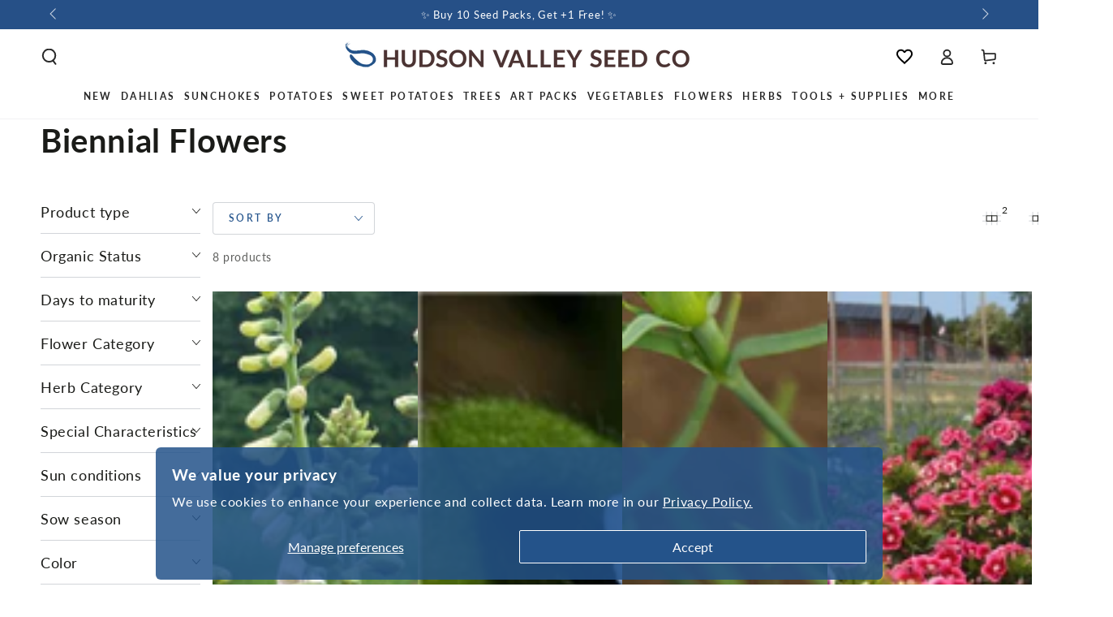

--- FILE ---
content_type: text/html; charset=utf-8
request_url: https://hudsonvalleyseed.com/collections/biennial-flowers
body_size: 64367
content:
<!doctype html>
<html class="no-js" lang="en">
  <head
 data-rb-template="collection"  data-rb-theme="141533053086" >
<script>window.renderBetterAbTestTreatment = true;</script>

<script>document.documentElement.className = document.documentElement.className.replace("no-js","js");</script>



  
<meta charset="utf-8">
    <meta http-equiv="X-UA-Compatible" content="IE=edge">
    <meta name="viewport" content="width=device-width,initial-scale=1">
	<style id="rb-critical-fonts">@font-face{ font-display: swap; font-family: Lato; font-weight: 400; font-style: normal;  src: url("//hudsonvalleyseed.com/cdn/fonts/lato/lato_n4.c3b93d431f0091c8be23185e15c9d1fee1e971c5.woff2") format("woff2"), url("//hudsonvalleyseed.com/cdn/fonts/lato/lato_n4.d5c00c781efb195594fd2fd4ad04f7882949e327.woff") format("woff"); }@font-face{ font-display: swap; font-family: Lato; font-weight: 600; font-style: normal;  src: url("//hudsonvalleyseed.com/cdn/fonts/lato/lato_n6.38d0e3b23b74a60f769c51d1df73fac96c580d59.woff2") format("woff2"), url("//hudsonvalleyseed.com/cdn/fonts/lato/lato_n6.3365366161bdcc36a3f97cfbb23954d8c4bf4079.woff") format("woff"); }@font-face{ font-display: swap; font-family: Lato; font-weight: 700; font-style: normal;  src: url("//hudsonvalleyseed.com/cdn/fonts/lato/lato_n7.900f219bc7337bc57a7a2151983f0a4a4d9d5dcf.woff2") format("woff2"), url("//hudsonvalleyseed.com/cdn/fonts/lato/lato_n7.a55c60751adcc35be7c4f8a0313f9698598612ee.woff") format("woff"); }</style>
	
<link data-rb-lcp-preload rel="preload" as="image" fetchpriority="high" imagesrcset="/cdn/shop/products/Forget-Me-Not-vendor-unknown-1630676760.jpg?v=1735579905&width=165 165w, /cdn/shop/products/Forget-Me-Not-vendor-unknown-1630676760.jpg?v=1735579905&width=360 360w, /cdn/shop/products/Forget-Me-Not-vendor-unknown-1630676760.jpg?v=1735579905&width=535 535w, /cdn/shop/products/Forget-Me-Not-vendor-unknown-1630676760.jpg?v=1735579905&width=750 750w, /cdn/shop/products/Forget-Me-Not-vendor-unknown-1630676760.jpg?v=1735579905&width=940 940w, /cdn/shop/products/Forget-Me-Not-vendor-unknown-1630676760.jpg?v=1735579905&width=1100 1100w" media="(max-width: 991px)" imagesizes="(min-width: 1600px) 367px, (min-width: 990px) calc((100vw - 10rem) / 4), (min-width: 750px) calc((100vw - 10rem) / 3), calc(62vw - 3rem)">
	
<link data-rb-lcp-preload rel="preload" as="image" fetchpriority="high" imagesrcset="/cdn/shop/files/1D9ACFFE-8D0D-46FF-8EB6-ABB79A259ADA.jpg?v=1750263819&width=165 165w, /cdn/shop/files/1D9ACFFE-8D0D-46FF-8EB6-ABB79A259ADA.jpg?v=1750263819&width=360 360w, /cdn/shop/files/1D9ACFFE-8D0D-46FF-8EB6-ABB79A259ADA.jpg?v=1750263819&width=535 535w, /cdn/shop/files/1D9ACFFE-8D0D-46FF-8EB6-ABB79A259ADA.jpg?v=1750263819&width=750 750w, /cdn/shop/files/1D9ACFFE-8D0D-46FF-8EB6-ABB79A259ADA.jpg?v=1750263819&width=940 940w, /cdn/shop/files/1D9ACFFE-8D0D-46FF-8EB6-ABB79A259ADA.jpg?v=1750263819&width=1100 1100w" media="(min-width: 992px)" imagesizes="(min-width: 1600px) 367px, (min-width: 990px) calc((100vw - 10rem) / 4), (min-width: 750px) calc((100vw - 10rem) / 3), calc(62vw - 3rem)">
    <meta name="theme-color" content="">

  <link
    rel="canonical"
    href="https://hudsonvalleyseed.com/collections/biennial-flowers"
  >

    
    <link rel="preconnect" href="https://cdn.shopify.com" crossorigin><link rel="icon" type="image/png" href="//hudsonvalleyseed.com/cdn/shop/files/nobackground-logo.svg?crop=center&height=32&v=1735080810&width=32"><link rel="preconnect" href="https://fonts.shopifycdn.com" crossorigin><title>
      Biennial Flowers
 &ndash; Hudson Valley Seed Company</title><meta name="description" content="Herbaceous plants that have a 2 year life cycle. In their first year they grow foliage and store energy to put on a flowery show in their second year. After flowering they set seed and the cycle starts all over again">

<meta property="og:site_name" content="Hudson Valley Seed Company">
<meta property="og:url" content="https://hudsonvalleyseed.com/collections/biennial-flowers">
<meta property="og:title" content="Biennial Flowers">
<meta property="og:type" content="product.group">
<meta property="og:description" content="Herbaceous plants that have a 2 year life cycle. In their first year they grow foliage and store energy to put on a flowery show in their second year. After flowering they set seed and the cycle starts all over again"><meta property="og:image" content="http://hudsonvalleyseed.com/cdn/shop/files/Untitled_design_5.png?v=1708650104">
  <meta property="og:image:secure_url" content="https://hudsonvalleyseed.com/cdn/shop/files/Untitled_design_5.png?v=1708650104">
  <meta property="og:image:width" content="1200">
  <meta property="og:image:height" content="628"><meta name="twitter:card" content="summary_large_image">
<meta name="twitter:title" content="Biennial Flowers">
<meta name="twitter:description" content="Herbaceous plants that have a 2 year life cycle. In their first year they grow foliage and store energy to put on a flowery show in their second year. After flowering they set seed and the cycle starts all over again">


    <script crossorigin fetchpriority="high" src="/cdn/shopifycloud/importmap-polyfill/es-modules-shim.2.4.0.js" defer></script>
<script type="importmap">
      {
        "imports": {
          "mdl-scrollsnap": "//hudsonvalleyseed.com/cdn/shop/t/40/assets/scrollsnap.js?v=170600829773392310311732031341"
        }
      }
    </script>

    <script src="//hudsonvalleyseed.com/cdn/shop/t/40/assets/vendor-v4.js" defer="defer"></script>
    <script src="//hudsonvalleyseed.com/cdn/shop/t/40/assets/pubsub.js?v=64530984355039965911732031341" defer="defer"></script>
    <script src="//hudsonvalleyseed.com/cdn/shop/t/40/assets/global.js?v=81867184569486627351732031341" defer="defer"></script>
    <script src="//hudsonvalleyseed.com/cdn/shop/t/40/assets/modules-basis.js?v=92194030410068619331732031341" defer="defer"></script>

    <script>window.performance && window.performance.mark && window.performance.mark('shopify.content_for_header.start');</script><meta name="google-site-verification" content="8-Wzyff-ZyP4FRTIGUeCBPa8NYS1ks2CozX6N6LCGtU">
<meta name="facebook-domain-verification" content="141twmxmmkur2o6i4ns13wafeg0jj4">
<meta name="facebook-domain-verification" content="v2rs2p2o1jqi8wjvtm51l98ti8kesq">
<meta id="shopify-digital-wallet" name="shopify-digital-wallet" content="/7209091117/digital_wallets/dialog">
<meta name="shopify-checkout-api-token" content="576a20e437a5e7972eae9616fa4af9d2">
<meta id="in-context-paypal-metadata" data-shop-id="7209091117" data-venmo-supported="false" data-environment="production" data-locale="en_US" data-paypal-v4="true" data-currency="USD">
<link rel="alternate" type="application/atom+xml" title="Feed" href="/collections/biennial-flowers.atom" />
<link rel="alternate" type="application/json+oembed" href="https://hudsonvalleyseed.com/collections/biennial-flowers.oembed">
<script src="/checkouts/internal/preloads.js?locale=en-US" defer></script>
<link rel="preconnect" href="https://shop.app" crossorigin="anonymous">
<script src="https://shop.app/checkouts/internal/preloads.js?locale=en-US&shop_id=7209091117" crossorigin="anonymous" defer></script>
<script id="apple-pay-shop-capabilities" type="application/json">{"shopId":7209091117,"countryCode":"US","currencyCode":"USD","merchantCapabilities":["supports3DS"],"merchantId":"gid:\/\/shopify\/Shop\/7209091117","merchantName":"Hudson Valley Seed Company","requiredBillingContactFields":["postalAddress","email"],"requiredShippingContactFields":["postalAddress","email"],"shippingType":"shipping","supportedNetworks":["visa","masterCard","amex","discover","elo","jcb"],"total":{"type":"pending","label":"Hudson Valley Seed Company","amount":"1.00"},"shopifyPaymentsEnabled":true,"supportsSubscriptions":true}</script>
<script id="shopify-features" type="application/json">{"accessToken":"576a20e437a5e7972eae9616fa4af9d2","betas":["rich-media-storefront-analytics"],"domain":"hudsonvalleyseed.com","predictiveSearch":true,"shopId":7209091117,"locale":"en"}</script>
<script>var Shopify = Shopify || {};
Shopify.shop = "hudson-valley-seed-company.myshopify.com";
Shopify.locale = "en";
Shopify.currency = {"active":"USD","rate":"1.0"};
Shopify.country = "US";
Shopify.theme = {"name":"[MAIN] Be Yours 8.0 - GLaRosa","id":141533053086,"schema_name":"Be Yours","schema_version":"8.0.0","theme_store_id":1399,"role":"main"};
Shopify.theme.handle = "null";
Shopify.theme.style = {"id":null,"handle":null};
Shopify.cdnHost = "hudsonvalleyseed.com/cdn";
Shopify.routes = Shopify.routes || {};
Shopify.routes.root = "/";</script>
<script type="module">!function(o){(o.Shopify=o.Shopify||{}).modules=!0}(window);</script>
<script>!function(o){function n(){var o=[];function n(){o.push(Array.prototype.slice.apply(arguments))}return n.q=o,n}var t=o.Shopify=o.Shopify||{};t.loadFeatures=n(),t.autoloadFeatures=n()}(window);</script>
<script>
  window.ShopifyPay = window.ShopifyPay || {};
  window.ShopifyPay.apiHost = "shop.app\/pay";
  window.ShopifyPay.redirectState = null;
</script>
<script id="shop-js-analytics" type="application/json">{"pageType":"collection"}</script>
<script defer type="module" src="//hudsonvalleyseed.com/cdn/shopifycloud/shop-js/modules/v2/client.init-shop-cart-sync_BdyHc3Nr.en.esm.js"></script>
<script defer type="module" src="//hudsonvalleyseed.com/cdn/shopifycloud/shop-js/modules/v2/chunk.common_Daul8nwZ.esm.js"></script>
<script type="module">
  await import("//hudsonvalleyseed.com/cdn/shopifycloud/shop-js/modules/v2/client.init-shop-cart-sync_BdyHc3Nr.en.esm.js");
await import("//hudsonvalleyseed.com/cdn/shopifycloud/shop-js/modules/v2/chunk.common_Daul8nwZ.esm.js");

  window.Shopify.SignInWithShop?.initShopCartSync?.({"fedCMEnabled":true,"windoidEnabled":true});

</script>
<script>
  window.Shopify = window.Shopify || {};
  if (!window.Shopify.featureAssets) window.Shopify.featureAssets = {};
  window.Shopify.featureAssets['shop-js'] = {"shop-cart-sync":["modules/v2/client.shop-cart-sync_QYOiDySF.en.esm.js","modules/v2/chunk.common_Daul8nwZ.esm.js"],"init-fed-cm":["modules/v2/client.init-fed-cm_DchLp9rc.en.esm.js","modules/v2/chunk.common_Daul8nwZ.esm.js"],"shop-button":["modules/v2/client.shop-button_OV7bAJc5.en.esm.js","modules/v2/chunk.common_Daul8nwZ.esm.js"],"init-windoid":["modules/v2/client.init-windoid_DwxFKQ8e.en.esm.js","modules/v2/chunk.common_Daul8nwZ.esm.js"],"shop-cash-offers":["modules/v2/client.shop-cash-offers_DWtL6Bq3.en.esm.js","modules/v2/chunk.common_Daul8nwZ.esm.js","modules/v2/chunk.modal_CQq8HTM6.esm.js"],"shop-toast-manager":["modules/v2/client.shop-toast-manager_CX9r1SjA.en.esm.js","modules/v2/chunk.common_Daul8nwZ.esm.js"],"init-shop-email-lookup-coordinator":["modules/v2/client.init-shop-email-lookup-coordinator_UhKnw74l.en.esm.js","modules/v2/chunk.common_Daul8nwZ.esm.js"],"pay-button":["modules/v2/client.pay-button_DzxNnLDY.en.esm.js","modules/v2/chunk.common_Daul8nwZ.esm.js"],"avatar":["modules/v2/client.avatar_BTnouDA3.en.esm.js"],"init-shop-cart-sync":["modules/v2/client.init-shop-cart-sync_BdyHc3Nr.en.esm.js","modules/v2/chunk.common_Daul8nwZ.esm.js"],"shop-login-button":["modules/v2/client.shop-login-button_D8B466_1.en.esm.js","modules/v2/chunk.common_Daul8nwZ.esm.js","modules/v2/chunk.modal_CQq8HTM6.esm.js"],"init-customer-accounts-sign-up":["modules/v2/client.init-customer-accounts-sign-up_C8fpPm4i.en.esm.js","modules/v2/client.shop-login-button_D8B466_1.en.esm.js","modules/v2/chunk.common_Daul8nwZ.esm.js","modules/v2/chunk.modal_CQq8HTM6.esm.js"],"init-shop-for-new-customer-accounts":["modules/v2/client.init-shop-for-new-customer-accounts_CVTO0Ztu.en.esm.js","modules/v2/client.shop-login-button_D8B466_1.en.esm.js","modules/v2/chunk.common_Daul8nwZ.esm.js","modules/v2/chunk.modal_CQq8HTM6.esm.js"],"init-customer-accounts":["modules/v2/client.init-customer-accounts_dRgKMfrE.en.esm.js","modules/v2/client.shop-login-button_D8B466_1.en.esm.js","modules/v2/chunk.common_Daul8nwZ.esm.js","modules/v2/chunk.modal_CQq8HTM6.esm.js"],"shop-follow-button":["modules/v2/client.shop-follow-button_CkZpjEct.en.esm.js","modules/v2/chunk.common_Daul8nwZ.esm.js","modules/v2/chunk.modal_CQq8HTM6.esm.js"],"lead-capture":["modules/v2/client.lead-capture_BntHBhfp.en.esm.js","modules/v2/chunk.common_Daul8nwZ.esm.js","modules/v2/chunk.modal_CQq8HTM6.esm.js"],"checkout-modal":["modules/v2/client.checkout-modal_CfxcYbTm.en.esm.js","modules/v2/chunk.common_Daul8nwZ.esm.js","modules/v2/chunk.modal_CQq8HTM6.esm.js"],"shop-login":["modules/v2/client.shop-login_Da4GZ2H6.en.esm.js","modules/v2/chunk.common_Daul8nwZ.esm.js","modules/v2/chunk.modal_CQq8HTM6.esm.js"],"payment-terms":["modules/v2/client.payment-terms_MV4M3zvL.en.esm.js","modules/v2/chunk.common_Daul8nwZ.esm.js","modules/v2/chunk.modal_CQq8HTM6.esm.js"]};
</script>
<noscript id="renderbetter-cfh">
	<script>(function() {
  var isLoaded = false;
  function asyncLoad() {
    if (isLoaded) return;
    isLoaded = true;
    var urls = ["https:\/\/loox.io\/widget\/EyxWECuP-o\/loox.1630441232204.js?shop=hudson-valley-seed-company.myshopify.com","https:\/\/evey-files.s3.amazonaws.com\/js\/online_store.js?shop=hudson-valley-seed-company.myshopify.com","https:\/\/d26ky332zktp97.cloudfront.net\/shops\/6955899d454a7d6e30aab48d\/colibrius-m.js?shop=hudson-valley-seed-company.myshopify.com"];
    for (var i = 0; i < urls.length; i++) {
      var s = document.createElement('script');
      s.type = 'text/javascript';
      s.async = true;
      s.src = urls[i];
      var x = document.getElementsByTagName('script')[0];
      x.parentNode.insertBefore(s, x);
    }
  };
  if(window.attachEvent) {
    window.attachEvent('onload', asyncLoad);
  } else {
    window.addEventListener('load', asyncLoad, false);
  }
})();</script>
</noscript>
<script rb-cfh>var _RB_A=["pageYOffset",";(window.renderBetterCfhTrekkieScripts || (window.renderBetterCfhTrekkieScripts = [])).push(script)","DEFERRED_CSS_SELECTOR","renderBetterCfhScripts","devisedlabs-cjs","V1_DEFERRED_CSS_SELECTOR","211012heTcGx","387531spPzVR","V1_CRITICAL_JS_SELECTOR","2KAKPyr","234639mAjftU","6Kaqkfl","TTI_THRESHOLD_MS","185HMilhg","function","789665MXZvkh","google-analytics.com","head","V1_DEFERRED_CONTENT_SELECTOR","children","CACHE_MARKER","\x3c!-- rb-replaced-noscript-end --\x3e","__esModule","script","trekkie.load","indexOf","1NjCbWf","defineProperty","12203nyxeYH","length","renderbetter-cfh","getElementById","CFH_SELECTOR","replace","write","noscript.renderbetter-css","string","push","renderBetterEventHandlers","nodeName","\x3c!-- rb-replaced-noscript-start --\x3e","log","scroll","amd","parseFromString","SCROLL_THRESHOLD","noscript.devisedlabs-css","src","devisedLabsCriticalJsExternal","undefined","<noscript>","MODULE_NOT_FOUND","7979SxAPKv","hasScrolled","INTERACTIVITY_THRESHOLD_S","34337MYkPur"];function _RB_W(e,r){return _RB_A[e-=127]}(r=>{for(var e=_RB_W;;)try{if(397902===-parseInt(e(176))*parseInt(e(157))+-parseInt(e(174))*parseInt(e(163))-parseInt(e(158))+-parseInt(e(147))*parseInt(e(159))-parseInt(e(154))+parseInt(e(155))+-parseInt(e(161))*-parseInt(e(144)))break;r.push(r.shift())}catch(e){r.push(r.shift())}})(_RB_A),parcelRequire=(()=>{var i="function"==typeof parcelRequire&&parcelRequire,o="function"==typeof require&&require,s={};function e(e,r){var t=_RB_W;if(e in s)return s[e];var n="function"==typeof parcelRequire&&parcelRequire;if(!r&&n)return n(e,!0);if(i)return i(e,!0);if(o&&t(128)==typeof e)return o(e);n=new Error("Cannot find module '"+e+"'");throw n.code=t(143),n}return e.register=function(e,r){s[e]=r},s=(()=>{var n=_RB_W,e={},i=(Object[n(175)](e,n(170),{value:!0}),e.TTI_THRESHOLD_MS=void 0,e.SCROLL_THRESHOLD=void 0,e.CONTENT_LOAD_THRESHOLD_S=void 0,e[n(146)]=void 0,i=e[n(168)]=void 0,e[n(180)]=i,r=e.DEFERRED_CONTENT_SELECTOR=void 0,e.DEFERRED_CSS_SELECTOR=r,t=e.CRITICAL_JS_SELECTOR=void 0,e.V1_CACHE_MARKERS=t,o=e[n(166)]=void 0,e[n(153)]=o,e[n(156)]=void 0,e[n(160)]=6e3,e[n(137)]=5,e.CONTENT_LOAD_THRESHOLD_S=6,e.INTERACTIVITY_THRESHOLD_S=15,e.CACHE_MARKER="RB",n(178)),r=(e[n(180)]=i,e.DEFERRED_CONTENT_SELECTOR="noscript.renderbetter-defer",n(127)),t=(e[n(150)]=r,e.CRITICAL_JS_SELECTOR="renderbetter-cjs",["devisedLabsDeferredCssExternal",n(140)]),o=(e.V1_CACHE_MARKERS=t,e.V1_DEFERRED_CONTENT_SELECTOR="noscript.devisedlabs-defer",n(138)),s=(e.V1_DEFERRED_CSS_SELECTOR=o,r=n(152),e.V1_CRITICAL_JS_SELECTOR=r,{}),t=(Object[n(175)](s,"__esModule",{value:!0}),(()=>{var r=n,t=document.getElementById(i);if(t){t=t.textContent||"";try{var e=t[r(181)](r(132),r(142))[r(181)](r(169),"</noscript>");return(new DOMParser)[r(136)](e,"text/html")[r(165)][r(167)]}catch(e){console.log(e),document[r(182)](t)}}})());if(t)try{for(var E=t,d=n,a=null,c=null,_=[],R=[],p=0;p<E[d(177)];p++){var u,C=E[p],T=C.outerHTML||"";-1<T.indexOf("previewBarInjector")?a=C:-1<T.indexOf(d(172))?(u=T[d(181)]("first.parentNode.insertBefore(script, first)",d(149)),document.write(u)):-1<T[d(173)]("asyncLoad")?c=C:d(171)===C[d(131)].toLowerCase()&&C[d(139)]&&T.indexOf(d(164))<0?T[d(173)]("preview_bar_injector")<0?_.push(C):R[d(129)](C):document[d(182)](T)}window[d(151)]={asyncScripts:c,pageScripts:_,previewBarInjectorContent:a,previewBarInjectorTags:R}}catch(e){console[n(133)](e);o=document[n(179)](i);o&&document.write(o.textContent||"")}return window[n(130)]={},addEventListener(n(134),function e(){var r=n;5<=window[r(148)]&&(removeEventListener("scroll",e),window[r(130)][r(145)]=!0)},{capture:!1,passive:!0}),addEventListener("touchstart",function(){return window[n(130)].hasTouchedScreen=!0},{once:!0,capture:!1,passive:!0}),"object"==typeof exports&&typeof module!==n(141)?module.exports=s:typeof define===n(162)&&define[n(135)]&&define(function(){return s}),{Aayx:s,AZzT:e}})(),e.modules=s,e})();</script>
<script id="__st">var __st={"a":7209091117,"offset":-18000,"reqid":"e9b772b1-fab6-48fd-92d1-7df1d559a26b-1768976343","pageurl":"hudsonvalleyseed.com\/collections\/biennial-flowers","u":"a28186e11753","p":"collection","rtyp":"collection","rid":157240688685};</script>
<script>window.ShopifyPaypalV4VisibilityTracking = true;</script>
<script id="captcha-bootstrap">!function(){'use strict';const t='contact',e='account',n='new_comment',o=[[t,t],['blogs',n],['comments',n],[t,'customer']],c=[[e,'customer_login'],[e,'guest_login'],[e,'recover_customer_password'],[e,'create_customer']],r=t=>t.map((([t,e])=>`form[action*='/${t}']:not([data-nocaptcha='true']) input[name='form_type'][value='${e}']`)).join(','),a=t=>()=>t?[...document.querySelectorAll(t)].map((t=>t.form)):[];function s(){const t=[...o],e=r(t);return a(e)}const i='password',u='form_key',d=['recaptcha-v3-token','g-recaptcha-response','h-captcha-response',i],f=()=>{try{return window.sessionStorage}catch{return}},m='__shopify_v',_=t=>t.elements[u];function p(t,e,n=!1){try{const o=window.sessionStorage,c=JSON.parse(o.getItem(e)),{data:r}=function(t){const{data:e,action:n}=t;return t[m]||n?{data:e,action:n}:{data:t,action:n}}(c);for(const[e,n]of Object.entries(r))t.elements[e]&&(t.elements[e].value=n);n&&o.removeItem(e)}catch(o){console.error('form repopulation failed',{error:o})}}const l='form_type',E='cptcha';function T(t){t.dataset[E]=!0}const w=window,h=w.document,L='Shopify',v='ce_forms',y='captcha';let A=!1;((t,e)=>{const n=(g='f06e6c50-85a8-45c8-87d0-21a2b65856fe',I='https://cdn.shopify.com/shopifycloud/storefront-forms-hcaptcha/ce_storefront_forms_captcha_hcaptcha.v1.5.2.iife.js',D={infoText:'Protected by hCaptcha',privacyText:'Privacy',termsText:'Terms'},(t,e,n)=>{const o=w[L][v],c=o.bindForm;if(c)return c(t,g,e,D).then(n);var r;o.q.push([[t,g,e,D],n]),r=I,A||(h.body.append(Object.assign(h.createElement('script'),{id:'captcha-provider',async:!0,src:r})),A=!0)});var g,I,D;w[L]=w[L]||{},w[L][v]=w[L][v]||{},w[L][v].q=[],w[L][y]=w[L][y]||{},w[L][y].protect=function(t,e){n(t,void 0,e),T(t)},Object.freeze(w[L][y]),function(t,e,n,w,h,L){const[v,y,A,g]=function(t,e,n){const i=e?o:[],u=t?c:[],d=[...i,...u],f=r(d),m=r(i),_=r(d.filter((([t,e])=>n.includes(e))));return[a(f),a(m),a(_),s()]}(w,h,L),I=t=>{const e=t.target;return e instanceof HTMLFormElement?e:e&&e.form},D=t=>v().includes(t);t.addEventListener('submit',(t=>{const e=I(t);if(!e)return;const n=D(e)&&!e.dataset.hcaptchaBound&&!e.dataset.recaptchaBound,o=_(e),c=g().includes(e)&&(!o||!o.value);(n||c)&&t.preventDefault(),c&&!n&&(function(t){try{if(!f())return;!function(t){const e=f();if(!e)return;const n=_(t);if(!n)return;const o=n.value;o&&e.removeItem(o)}(t);const e=Array.from(Array(32),(()=>Math.random().toString(36)[2])).join('');!function(t,e){_(t)||t.append(Object.assign(document.createElement('input'),{type:'hidden',name:u})),t.elements[u].value=e}(t,e),function(t,e){const n=f();if(!n)return;const o=[...t.querySelectorAll(`input[type='${i}']`)].map((({name:t})=>t)),c=[...d,...o],r={};for(const[a,s]of new FormData(t).entries())c.includes(a)||(r[a]=s);n.setItem(e,JSON.stringify({[m]:1,action:t.action,data:r}))}(t,e)}catch(e){console.error('failed to persist form',e)}}(e),e.submit())}));const S=(t,e)=>{t&&!t.dataset[E]&&(n(t,e.some((e=>e===t))),T(t))};for(const o of['focusin','change'])t.addEventListener(o,(t=>{const e=I(t);D(e)&&S(e,y())}));const B=e.get('form_key'),M=e.get(l),P=B&&M;t.addEventListener('DOMContentLoaded',(()=>{const t=y();if(P)for(const e of t)e.elements[l].value===M&&p(e,B);[...new Set([...A(),...v().filter((t=>'true'===t.dataset.shopifyCaptcha))])].forEach((e=>S(e,t)))}))}(h,new URLSearchParams(w.location.search),n,t,e,['guest_login'])})(!0,!0)}();</script>
<script integrity="sha256-4kQ18oKyAcykRKYeNunJcIwy7WH5gtpwJnB7kiuLZ1E=" data-source-attribution="shopify.loadfeatures" defer="defer" src="//hudsonvalleyseed.com/cdn/shopifycloud/storefront/assets/storefront/load_feature-a0a9edcb.js" crossorigin="anonymous"></script>
<script crossorigin="anonymous" defer="defer" src="//hudsonvalleyseed.com/cdn/shopifycloud/storefront/assets/shopify_pay/storefront-65b4c6d7.js?v=20250812"></script>
<script data-source-attribution="shopify.dynamic_checkout.dynamic.init">var Shopify=Shopify||{};Shopify.PaymentButton=Shopify.PaymentButton||{isStorefrontPortableWallets:!0,init:function(){window.Shopify.PaymentButton.init=function(){};var t=document.createElement("script");t.src="https://hudsonvalleyseed.com/cdn/shopifycloud/portable-wallets/latest/portable-wallets.en.js",t.type="module",document.head.appendChild(t)}};
</script>
<script data-source-attribution="shopify.dynamic_checkout.buyer_consent">
  function portableWalletsHideBuyerConsent(e){var t=document.getElementById("shopify-buyer-consent"),n=document.getElementById("shopify-subscription-policy-button");t&&n&&(t.classList.add("hidden"),t.setAttribute("aria-hidden","true"),n.removeEventListener("click",e))}function portableWalletsShowBuyerConsent(e){var t=document.getElementById("shopify-buyer-consent"),n=document.getElementById("shopify-subscription-policy-button");t&&n&&(t.classList.remove("hidden"),t.removeAttribute("aria-hidden"),n.addEventListener("click",e))}window.Shopify?.PaymentButton&&(window.Shopify.PaymentButton.hideBuyerConsent=portableWalletsHideBuyerConsent,window.Shopify.PaymentButton.showBuyerConsent=portableWalletsShowBuyerConsent);
</script>
<script data-source-attribution="shopify.dynamic_checkout.cart.bootstrap">document.addEventListener("DOMContentLoaded",(function(){function t(){return document.querySelector("shopify-accelerated-checkout-cart, shopify-accelerated-checkout")}if(t())Shopify.PaymentButton.init();else{new MutationObserver((function(e,n){t()&&(Shopify.PaymentButton.init(),n.disconnect())})).observe(document.body,{childList:!0,subtree:!0})}}));
</script>
<script id="scb4127" type="text/javascript" src="https://hudsonvalleyseed.com/cdn/shopifycloud/privacy-banner/storefront-banner.js" defer></script><link id="shopify-accelerated-checkout-styles" rel="stylesheet" media="screen" href="/cdn/shopifycloud/portable-wallets/latest/accelerated-checkout-backwards-compat.css" crossorigin="anonymous">
<style id="shopify-accelerated-checkout-cart">
        #shopify-buyer-consent {
  margin-top: 1em;
  display: inline-block;
  width: 100%;
}

#shopify-buyer-consent.hidden {
  display: none;
}

#shopify-subscription-policy-button {
  background: none;
  border: none;
  padding: 0;
  text-decoration: underline;
  font-size: inherit;
  cursor: pointer;
}

#shopify-subscription-policy-button::before {
  box-shadow: none;
}

      </style>
<script id="sections-script" data-sections="header" defer="defer" src="//hudsonvalleyseed.com/cdn/shop/t/40/compiled_assets/scripts.js?v=55460"></script>
<script>window.performance && window.performance.mark && window.performance.mark('shopify.content_for_header.end');</script>
<style data-shopify>@font-face {
  font-family: Lato;
  font-weight: 400;
  font-style: normal;
  font-display: swap;
  src: url("//hudsonvalleyseed.com/cdn/fonts/lato/lato_n4.c3b93d431f0091c8be23185e15c9d1fee1e971c5.woff2") format("woff2"),
       url("//hudsonvalleyseed.com/cdn/fonts/lato/lato_n4.d5c00c781efb195594fd2fd4ad04f7882949e327.woff") format("woff");
}

  @font-face {
  font-family: Lato;
  font-weight: 600;
  font-style: normal;
  font-display: swap;
  src: url("//hudsonvalleyseed.com/cdn/fonts/lato/lato_n6.38d0e3b23b74a60f769c51d1df73fac96c580d59.woff2") format("woff2"),
       url("//hudsonvalleyseed.com/cdn/fonts/lato/lato_n6.3365366161bdcc36a3f97cfbb23954d8c4bf4079.woff") format("woff");
}

  @font-face {
  font-family: Lato;
  font-weight: 400;
  font-style: italic;
  font-display: swap;
  src: url("//hudsonvalleyseed.com/cdn/fonts/lato/lato_i4.09c847adc47c2fefc3368f2e241a3712168bc4b6.woff2") format("woff2"),
       url("//hudsonvalleyseed.com/cdn/fonts/lato/lato_i4.3c7d9eb6c1b0a2bf62d892c3ee4582b016d0f30c.woff") format("woff");
}

  @font-face {
  font-family: Lato;
  font-weight: 600;
  font-style: italic;
  font-display: swap;
  src: url("//hudsonvalleyseed.com/cdn/fonts/lato/lato_i6.ab357ee5069e0603c2899b31e2b8ae84c4a42a48.woff2") format("woff2"),
       url("//hudsonvalleyseed.com/cdn/fonts/lato/lato_i6.3164fed79d7d987c1390528781c7c2f59ac7a746.woff") format("woff");
}

  @font-face {
  font-family: Lato;
  font-weight: 700;
  font-style: normal;
  font-display: swap;
  src: url("//hudsonvalleyseed.com/cdn/fonts/lato/lato_n7.900f219bc7337bc57a7a2151983f0a4a4d9d5dcf.woff2") format("woff2"),
       url("//hudsonvalleyseed.com/cdn/fonts/lato/lato_n7.a55c60751adcc35be7c4f8a0313f9698598612ee.woff") format("woff");
}

  @font-face {
  font-family: Lato;
  font-weight: 600;
  font-style: normal;
  font-display: swap;
  src: url("//hudsonvalleyseed.com/cdn/fonts/lato/lato_n6.38d0e3b23b74a60f769c51d1df73fac96c580d59.woff2") format("woff2"),
       url("//hudsonvalleyseed.com/cdn/fonts/lato/lato_n6.3365366161bdcc36a3f97cfbb23954d8c4bf4079.woff") format("woff");
}


  :root {
    --font-body-family: Lato, sans-serif;
    --font-body-style: normal;
    --font-body-weight: 400;

    --font-heading-family: Lato, sans-serif;
    --font-heading-style: normal;
    --font-heading-weight: 700;

    --font-body-scale: 1.0;
    --font-heading-scale: 1.0;

    --font-navigation-family: var(--font-heading-family);
    --font-navigation-size: 12px;
    --font-navigation-weight: var(--font-heading-weight);
    --font-button-family: var(--font-body-family);
    --font-button-size: 12px;
    --font-button-baseline: 0rem;
    --font-price-family: var(--font-heading-family);
    --font-price-scale: var(--font-heading-scale);

    --color-base-text: 26, 27, 24;
    --color-base-background: 255, 255, 255;
    --color-base-solid-button-labels: 255, 255, 255;
    --color-base-outline-button-labels: 36, 84, 140;
    --color-base-accent: 36, 84, 140;
    --color-base-heading: 26, 27, 24;
    --color-base-border: 210, 213, 217;
    --color-placeholder: 243, 243, 243;
    --color-overlay: 36, 84, 140;
    --color-keyboard-focus: 135, 173, 245;
    --color-shadow: 210, 213, 217;
    --shadow-opacity: 1;

    --color-background-dark: 235, 235, 235;
    --color-price: #1a1b18;
    --color-sale-price: #d72c0d;
    --color-sale-badge-background: #d72c0d;
    --color-reviews: #24548c;
    --color-critical: #d72c0d;
    --color-success: #008060;
    --color-highlight: 36, 139, 39;

    --payment-terms-background-color: #ffffff;
    --page-width: 160rem;
    --page-width-margin: 0rem;

    --card-color-scheme: var(--color-placeholder);
    --card-text-alignment: left;
    --card-flex-alignment: flex-left;
    --card-image-padding: 0px;
    --card-border-width: 0px;
    --card-radius: 0px;
    --card-shadow-horizontal-offset: 0px;
    --card-shadow-vertical-offset: 0px;
    
    --button-radius: 4px;
    --button-border-width: 1px;
    --button-shadow-horizontal-offset: 0px;
    --button-shadow-vertical-offset: 0px;

    --spacing-sections-desktop: 0px;
    --spacing-sections-mobile: 0px;

    --gradient-free-ship-progress: linear-gradient(180deg, rgba(36, 84, 140, 1), rgba(36, 84, 140, 1) 22%, rgba(36, 139, 39, 1) 98%);
    --gradient-free-ship-complete: linear-gradient(54deg, rgba(36, 139, 39, 1) 14%, rgba(36, 139, 39, 1) 85%);

    --plabel-price-tag-color: #000000;
    --plabel-price-tag-background: #d1d5db;
    --plabel-price-tag-height: 2.5rem;

    --swatch-outline-color: #f4f6f8;
  }

  *,
  *::before,
  *::after {
    box-sizing: inherit;
  }

  html {
    box-sizing: border-box;
    font-size: calc(var(--font-body-scale) * 62.5%);
    height: 100%;
  }

  body {
    min-height: 100%;
    margin: 0;
    font-size: 1.5rem;
    letter-spacing: 0.06rem;
    line-height: calc(1 + 0.8 / var(--font-body-scale));
    font-family: var(--font-body-family);
    font-style: var(--font-body-style);
    font-weight: var(--font-body-weight);
  }

  @media screen and (min-width: 750px) {
    body {
      font-size: 1.6rem;
    }
  }</style><svg viewBox="0 0 122 53" fill="none" style="display:none;"><defs><path id="hlCircle" d="M119.429 6.64904C100.715 1.62868 55.3088 -4.62247 23.3966 10.5358C-8.5157 25.694 0.331084 39.5052 9.60732 45.0305C18.8835 50.5558 53.0434 57.468 96.7751 45.0305C111.541 40.8309 135.673 24.379 109.087 13.4508C105.147 11.8313 93.2293 8.5924 77.0761 8.5924" stroke="currentColor" stroke-linecap="round" stroke-linejoin="round"></path></defs></svg><link href="//hudsonvalleyseed.com/cdn/shop/t/40/assets/base.css?v=90441811106333193261766789228" rel="stylesheet" type="text/css" media="all" /><link rel="stylesheet" href="//hudsonvalleyseed.com/cdn/shop/t/40/assets/apps.css?v=58555770612562691921732031341" media="print" fetchpriority="low" onload="this.media='all'"><link rel="stylesheet" href="//hudsonvalleyseed.com/cdn/shop/t/40/assets/component-predictive-search.css?v=94320327991181004901732031341" media="print" onload="this.media='all'"><link rel="stylesheet" href="//hudsonvalleyseed.com/cdn/shop/t/40/assets/component-quick-view.css?v=161742497119562552051732031341" media="print" onload="this.media='all'"><link rel="stylesheet" href="//hudsonvalleyseed.com/cdn/shop/t/40/assets/component-color-swatches.css?v=147375175252346861151732031341" media="print" onload="this.media='all'"><script>
  document.documentElement.classList.replace('no-js', 'js');

  window.theme = window.theme || {};

  theme.routes = {
    root_url: '/',
    cart_url: '/cart',
    cart_add_url: '/cart/add',
    cart_change_url: '/cart/change',
    cart_update_url: '/cart/update',
    search_url: '/search',
    predictive_search_url: '/search/suggest'
  };

  theme.cartStrings = {
    error: `There was an error while updating your cart. Please try again.`,
    quantityError: `You can only add [quantity] of this item to your cart.`
  };

  theme.variantStrings = {
    addToCart: `Add to cart`,
    soldOut: `out of stock`,
    unavailable: `Unavailable`,
    preOrder: `Pre-order`
  };

  theme.accessibilityStrings = {
    imageAvailable: `Image [index] is now available in gallery view`,
    shareSuccess: `Link copied to clipboard!`
  }

  theme.dateStrings = {
    d: `D`,
    day: `Day`,
    days: `Days`,
    hour: `Hour`,
    hours: `Hours`,
    minute: `Min`,
    minutes: `Mins`,
    second: `Sec`,
    seconds: `Secs`
  };theme.shopSettings = {
    moneyFormat: "${{amount}}",
    isoCode: "USD",
    cartDrawer: true,
    currencyCode: false,
    giftwrapRate: 'product'
  };

  theme.settings = {
    themeName: 'Be Yours',
    themeVersion: '8.0.0',
    agencyId: ''
  };

  /*! (c) Andrea Giammarchi @webreflection ISC */
  !function(){"use strict";var e=function(e,t){var n=function(e){for(var t=0,n=e.length;t<n;t++)r(e[t])},r=function(e){var t=e.target,n=e.attributeName,r=e.oldValue;t.attributeChangedCallback(n,r,t.getAttribute(n))};return function(o,a){var l=o.constructor.observedAttributes;return l&&e(a).then((function(){new t(n).observe(o,{attributes:!0,attributeOldValue:!0,attributeFilter:l});for(var e=0,a=l.length;e<a;e++)o.hasAttribute(l[e])&&r({target:o,attributeName:l[e],oldValue:null})})),o}};function t(e,t){(null==t||t>e.length)&&(t=e.length);for(var n=0,r=new Array(t);n<t;n++)r[n]=e[n];return r}function n(e,n){var r="undefined"!=typeof Symbol&&e[Symbol.iterator]||e["@@iterator"];if(!r){if(Array.isArray(e)||(r=function(e,n){if(e){if("string"==typeof e)return t(e,n);var r=Object.prototype.toString.call(e).slice(8,-1);return"Object"===r&&e.constructor&&(r=e.constructor.name),"Map"===r||"Set"===r?Array.from(e):"Arguments"===r||/^(?:Ui|I)nt(?:8|16|32)(?:Clamped)?Array$/.test(r)?t(e,n):void 0}}(e))||n&&e&&"number"==typeof e.length){r&&(e=r);var o=0,a=function(){};return{s:a,n:function(){return o>=e.length?{done:!0}:{done:!1,value:e[o++]}},e:function(e){throw e},f:a}}throw new TypeError("Invalid attempt to iterate non-iterable instance.\nIn order to be iterable, non-array objects must have a [Symbol.iterator]() method.")}var l,i=!0,u=!1;return{s:function(){r=r.call(e)},n:function(){var e=r.next();return i=e.done,e},e:function(e){u=!0,l=e},f:function(){try{i||null==r.return||r.return()}finally{if(u)throw l}}}}
  /*! (c) Andrea Giammarchi - ISC */var r=!0,o=!1,a="querySelectorAll",l="querySelectorAll",i=self,u=i.document,c=i.Element,s=i.MutationObserver,f=i.Set,d=i.WeakMap,h=function(e){return l in e},v=[].filter,g=function(e){var t=new d,i=function(n,r){var o;if(r)for(var a,l=function(e){return e.matches||e.webkitMatchesSelector||e.msMatchesSelector}(n),i=0,u=p.length;i<u;i++)l.call(n,a=p[i])&&(t.has(n)||t.set(n,new f),(o=t.get(n)).has(a)||(o.add(a),e.handle(n,r,a)));else t.has(n)&&(o=t.get(n),t.delete(n),o.forEach((function(t){e.handle(n,r,t)})))},g=function(e){for(var t=!(arguments.length>1&&void 0!==arguments[1])||arguments[1],n=0,r=e.length;n<r;n++)i(e[n],t)},p=e.query,y=e.root||u,m=function(e){var t=arguments.length>1&&void 0!==arguments[1]?arguments[1]:document,l=arguments.length>2&&void 0!==arguments[2]?arguments[2]:MutationObserver,i=arguments.length>3&&void 0!==arguments[3]?arguments[3]:["*"],u=function t(o,l,i,u,c,s){var f,d=n(o);try{for(d.s();!(f=d.n()).done;){var h=f.value;(s||a in h)&&(c?i.has(h)||(i.add(h),u.delete(h),e(h,c)):u.has(h)||(u.add(h),i.delete(h),e(h,c)),s||t(h[a](l),l,i,u,c,r))}}catch(e){d.e(e)}finally{d.f()}},c=new l((function(e){if(i.length){var t,a=i.join(","),l=new Set,c=new Set,s=n(e);try{for(s.s();!(t=s.n()).done;){var f=t.value,d=f.addedNodes,h=f.removedNodes;u(h,a,l,c,o,o),u(d,a,l,c,r,o)}}catch(e){s.e(e)}finally{s.f()}}})),s=c.observe;return(c.observe=function(e){return s.call(c,e,{subtree:r,childList:r})})(t),c}(i,y,s,p),b=c.prototype.attachShadow;return b&&(c.prototype.attachShadow=function(e){var t=b.call(this,e);return m.observe(t),t}),p.length&&g(y[l](p)),{drop:function(e){for(var n=0,r=e.length;n<r;n++)t.delete(e[n])},flush:function(){for(var e=m.takeRecords(),t=0,n=e.length;t<n;t++)g(v.call(e[t].removedNodes,h),!1),g(v.call(e[t].addedNodes,h),!0)},observer:m,parse:g}},p=self,y=p.document,m=p.Map,b=p.MutationObserver,w=p.Object,E=p.Set,S=p.WeakMap,A=p.Element,M=p.HTMLElement,O=p.Node,N=p.Error,C=p.TypeError,T=p.Reflect,q=w.defineProperty,I=w.keys,D=w.getOwnPropertyNames,L=w.setPrototypeOf,P=!self.customElements,k=function(e){for(var t=I(e),n=[],r=t.length,o=0;o<r;o++)n[o]=e[t[o]],delete e[t[o]];return function(){for(var o=0;o<r;o++)e[t[o]]=n[o]}};if(P){var x=function(){var e=this.constructor;if(!$.has(e))throw new C("Illegal constructor");var t=$.get(e);if(W)return z(W,t);var n=H.call(y,t);return z(L(n,e.prototype),t)},H=y.createElement,$=new m,_=new m,j=new m,R=new m,V=[],U=g({query:V,handle:function(e,t,n){var r=j.get(n);if(t&&!r.isPrototypeOf(e)){var o=k(e);W=L(e,r);try{new r.constructor}finally{W=null,o()}}var a="".concat(t?"":"dis","connectedCallback");a in r&&e[a]()}}).parse,W=null,F=function(e){if(!_.has(e)){var t,n=new Promise((function(e){t=e}));_.set(e,{$:n,_:t})}return _.get(e).$},z=e(F,b);q(self,"customElements",{configurable:!0,value:{define:function(e,t){if(R.has(e))throw new N('the name "'.concat(e,'" has already been used with this registry'));$.set(t,e),j.set(e,t.prototype),R.set(e,t),V.push(e),F(e).then((function(){U(y.querySelectorAll(e))})),_.get(e)._(t)},get:function(e){return R.get(e)},whenDefined:F}}),q(x.prototype=M.prototype,"constructor",{value:x}),q(self,"HTMLElement",{configurable:!0,value:x}),q(y,"createElement",{configurable:!0,value:function(e,t){var n=t&&t.is,r=n?R.get(n):R.get(e);return r?new r:H.call(y,e)}}),"isConnected"in O.prototype||q(O.prototype,"isConnected",{configurable:!0,get:function(){return!(this.ownerDocument.compareDocumentPosition(this)&this.DOCUMENT_POSITION_DISCONNECTED)}})}else if(P=!self.customElements.get("extends-li"))try{var B=function e(){return self.Reflect.construct(HTMLLIElement,[],e)};B.prototype=HTMLLIElement.prototype;var G="extends-li";self.customElements.define("extends-li",B,{extends:"li"}),P=y.createElement("li",{is:G}).outerHTML.indexOf(G)<0;var J=self.customElements,K=J.get,Q=J.whenDefined;q(self.customElements,"whenDefined",{configurable:!0,value:function(e){var t=this;return Q.call(this,e).then((function(n){return n||K.call(t,e)}))}})}catch(e){}if(P){var X=function(e){var t=ae.get(e);ve(t.querySelectorAll(this),e.isConnected)},Y=self.customElements,Z=y.createElement,ee=Y.define,te=Y.get,ne=Y.upgrade,re=T||{construct:function(e){return e.call(this)}},oe=re.construct,ae=new S,le=new E,ie=new m,ue=new m,ce=new m,se=new m,fe=[],de=[],he=function(e){return se.get(e)||te.call(Y,e)},ve=g({query:de,handle:function(e,t,n){var r=ce.get(n);if(t&&!r.isPrototypeOf(e)){var o=k(e);be=L(e,r);try{new r.constructor}finally{be=null,o()}}var a="".concat(t?"":"dis","connectedCallback");a in r&&e[a]()}}).parse,ge=g({query:fe,handle:function(e,t){ae.has(e)&&(t?le.add(e):le.delete(e),de.length&&X.call(de,e))}}).parse,pe=A.prototype.attachShadow;pe&&(A.prototype.attachShadow=function(e){var t=pe.call(this,e);return ae.set(this,t),t});var ye=function(e){if(!ue.has(e)){var t,n=new Promise((function(e){t=e}));ue.set(e,{$:n,_:t})}return ue.get(e).$},me=e(ye,b),be=null;D(self).filter((function(e){return/^HTML.*Element$/.test(e)})).forEach((function(e){var t=self[e];function n(){var e=this.constructor;if(!ie.has(e))throw new C("Illegal constructor");var n=ie.get(e),r=n.is,o=n.tag;if(r){if(be)return me(be,r);var a=Z.call(y,o);return a.setAttribute("is",r),me(L(a,e.prototype),r)}return oe.call(this,t,[],e)}q(n.prototype=t.prototype,"constructor",{value:n}),q(self,e,{value:n})})),q(y,"createElement",{configurable:!0,value:function(e,t){var n=t&&t.is;if(n){var r=se.get(n);if(r&&ie.get(r).tag===e)return new r}var o=Z.call(y,e);return n&&o.setAttribute("is",n),o}}),q(Y,"get",{configurable:!0,value:he}),q(Y,"whenDefined",{configurable:!0,value:ye}),q(Y,"upgrade",{configurable:!0,value:function(e){var t=e.getAttribute("is");if(t){var n=se.get(t);if(n)return void me(L(e,n.prototype),t)}ne.call(Y,e)}}),q(Y,"define",{configurable:!0,value:function(e,t,n){if(he(e))throw new N("'".concat(e,"' has already been defined as a custom element"));var r,o=n&&n.extends;ie.set(t,o?{is:e,tag:o}:{is:"",tag:e}),o?(r="".concat(o,'[is="').concat(e,'"]'),ce.set(r,t.prototype),se.set(e,t),de.push(r)):(ee.apply(Y,arguments),fe.push(r=e)),ye(e).then((function(){o?(ve(y.querySelectorAll(r)),le.forEach(X,[r])):ge(y.querySelectorAll(r))})),ue.get(e)._(t)}})}}();
</script>
<script src="https://code.jquery.com/jquery-3.7.1.min.js" integrity="sha256-/JqT3SQfawRcv/BIHPThkBvs0OEvtFFmqPF/lYI/Cxo=" crossorigin="anonymous"></script>
  
  
<link href="https://maxcdn.bootstrapcdn.com/font-awesome/4.6.1/css/font-awesome.min.css" rel="stylesheet" type="text/css" media="all" />
<link href="//hudsonvalleyseed.com/cdn/shop/t/40/assets/genie-storepickup.css?v=168720030906553696241754057355" rel="stylesheet" type="text/css" media="all" />
<link href="//hudsonvalleyseed.com/cdn/shop/t/40/assets/genie-storepickup-custom.css?v=86725363703569701571754060410" rel="stylesheet" type="text/css" media="all" />
<script src="/optimized-by-renderbetter/cdn/https://cdn.jsdelivr.net/npm/promise-polyfill@8/dist/polyfill.min.js" type="text/javascript"></script>
<script src="/optimized-by-renderbetter/cdn/https://cdnjs.cloudflare.com/ajax/libs/moment.js/2.20.1/moment.min.js" type="text/javascript"></script>
<script src="/cdn/shop/t/40/assets/genie-storepickup-vender.js?v=81439669111871798401742501856" type="text/javascript"></script>
<script src="/cdn/shop/t/40/assets/genie-storepickup.js?v=131074857337603830721754057421" type="text/javascript"></script>

  
  <meta name="google-site-verification" content="-mgUib1aycjUDv8BRtvYd6ff6JhTp6VzirIBNU1OCgI" />

  <noscript class="renderbetter-defer" data-use="analytics">
	<script type="text/javascript">
      (function(c,l,a,r,i,t,y){
          c[a]=c[a]||function(){(c[a].q=c[a].q||[]).push(arguments)};
          t=l.createElement(r);t.async=1;t.src="https://www.clarity.ms/tag/"+i;
          y=l.getElementsByTagName(r)[0];y.parentNode.insertBefore(t,y);
      })(window, document, "clarity", "script", "qwwicaj6h1");
  </script>
</noscript>

    
  

<!-- BEGIN app block: shopify://apps/klaviyo-email-marketing-sms/blocks/klaviyo-onsite-embed/2632fe16-c075-4321-a88b-50b567f42507 -->












  <script src="https://static.klaviyo.com/onsite/js/SHLher/klaviyo.js?company_id=SHLher" defer></script>
  <script>!function(){if(!window.klaviyo){window._klOnsite=window._klOnsite||[];try{window.klaviyo=new Proxy({},{get:function(n,i){return"push"===i?function(){var n;(n=window._klOnsite).push.apply(n,arguments)}:function(){for(var n=arguments.length,o=new Array(n),w=0;w<n;w++)o[w]=arguments[w];var t="function"==typeof o[o.length-1]?o.pop():void 0,e=new Promise((function(n){window._klOnsite.push([i].concat(o,[function(i){t&&t(i),n(i)}]))}));return e}}})}catch(n){window.klaviyo=window.klaviyo||[],window.klaviyo.push=function(){var n;(n=window._klOnsite).push.apply(n,arguments)}}}}();</script>

  




  <script>
    window.klaviyoReviewsProductDesignMode = false
  </script>



  <!-- BEGIN app snippet: customer-hub-data --><script>
  if (!window.customerHub) {
    window.customerHub = {};
  }
  window.customerHub.storefrontRoutes = {
    login: "/account/login?return_url=%2F%23k-hub",
    register: "/account/register?return_url=%2F%23k-hub",
    logout: "/account/logout",
    profile: "/account",
    addresses: "/account/addresses",
  };
  
  window.customerHub.userId = null;
  
  window.customerHub.storeDomain = "hudson-valley-seed-company.myshopify.com";

  

  
    window.customerHub.storeLocale = {
        currentLanguage: 'en',
        currentCountry: 'US',
        availableLanguages: [
          
            {
              iso_code: 'en',
              endonym_name: 'English'
            }
          
        ],
        availableCountries: [
          
            {
              iso_code: 'AF',
              name: 'Afghanistan',
              currency_code: 'AFN'
            },
          
            {
              iso_code: 'AX',
              name: 'Åland Islands',
              currency_code: 'EUR'
            },
          
            {
              iso_code: 'AL',
              name: 'Albania',
              currency_code: 'ALL'
            },
          
            {
              iso_code: 'DZ',
              name: 'Algeria',
              currency_code: 'DZD'
            },
          
            {
              iso_code: 'AD',
              name: 'Andorra',
              currency_code: 'EUR'
            },
          
            {
              iso_code: 'AO',
              name: 'Angola',
              currency_code: 'USD'
            },
          
            {
              iso_code: 'AI',
              name: 'Anguilla',
              currency_code: 'XCD'
            },
          
            {
              iso_code: 'AG',
              name: 'Antigua &amp; Barbuda',
              currency_code: 'XCD'
            },
          
            {
              iso_code: 'AR',
              name: 'Argentina',
              currency_code: 'USD'
            },
          
            {
              iso_code: 'AM',
              name: 'Armenia',
              currency_code: 'AMD'
            },
          
            {
              iso_code: 'AW',
              name: 'Aruba',
              currency_code: 'AWG'
            },
          
            {
              iso_code: 'AC',
              name: 'Ascension Island',
              currency_code: 'SHP'
            },
          
            {
              iso_code: 'AU',
              name: 'Australia',
              currency_code: 'AUD'
            },
          
            {
              iso_code: 'AT',
              name: 'Austria',
              currency_code: 'EUR'
            },
          
            {
              iso_code: 'AZ',
              name: 'Azerbaijan',
              currency_code: 'AZN'
            },
          
            {
              iso_code: 'BS',
              name: 'Bahamas',
              currency_code: 'BSD'
            },
          
            {
              iso_code: 'BH',
              name: 'Bahrain',
              currency_code: 'USD'
            },
          
            {
              iso_code: 'BD',
              name: 'Bangladesh',
              currency_code: 'BDT'
            },
          
            {
              iso_code: 'BB',
              name: 'Barbados',
              currency_code: 'BBD'
            },
          
            {
              iso_code: 'BY',
              name: 'Belarus',
              currency_code: 'USD'
            },
          
            {
              iso_code: 'BE',
              name: 'Belgium',
              currency_code: 'EUR'
            },
          
            {
              iso_code: 'BZ',
              name: 'Belize',
              currency_code: 'BZD'
            },
          
            {
              iso_code: 'BJ',
              name: 'Benin',
              currency_code: 'XOF'
            },
          
            {
              iso_code: 'BM',
              name: 'Bermuda',
              currency_code: 'USD'
            },
          
            {
              iso_code: 'BT',
              name: 'Bhutan',
              currency_code: 'USD'
            },
          
            {
              iso_code: 'BO',
              name: 'Bolivia',
              currency_code: 'BOB'
            },
          
            {
              iso_code: 'BA',
              name: 'Bosnia &amp; Herzegovina',
              currency_code: 'BAM'
            },
          
            {
              iso_code: 'BW',
              name: 'Botswana',
              currency_code: 'BWP'
            },
          
            {
              iso_code: 'BR',
              name: 'Brazil',
              currency_code: 'USD'
            },
          
            {
              iso_code: 'IO',
              name: 'British Indian Ocean Territory',
              currency_code: 'USD'
            },
          
            {
              iso_code: 'VG',
              name: 'British Virgin Islands',
              currency_code: 'USD'
            },
          
            {
              iso_code: 'BN',
              name: 'Brunei',
              currency_code: 'BND'
            },
          
            {
              iso_code: 'BG',
              name: 'Bulgaria',
              currency_code: 'EUR'
            },
          
            {
              iso_code: 'BF',
              name: 'Burkina Faso',
              currency_code: 'XOF'
            },
          
            {
              iso_code: 'BI',
              name: 'Burundi',
              currency_code: 'BIF'
            },
          
            {
              iso_code: 'KH',
              name: 'Cambodia',
              currency_code: 'KHR'
            },
          
            {
              iso_code: 'CM',
              name: 'Cameroon',
              currency_code: 'XAF'
            },
          
            {
              iso_code: 'CA',
              name: 'Canada',
              currency_code: 'CAD'
            },
          
            {
              iso_code: 'CV',
              name: 'Cape Verde',
              currency_code: 'CVE'
            },
          
            {
              iso_code: 'BQ',
              name: 'Caribbean Netherlands',
              currency_code: 'USD'
            },
          
            {
              iso_code: 'KY',
              name: 'Cayman Islands',
              currency_code: 'KYD'
            },
          
            {
              iso_code: 'CF',
              name: 'Central African Republic',
              currency_code: 'XAF'
            },
          
            {
              iso_code: 'TD',
              name: 'Chad',
              currency_code: 'XAF'
            },
          
            {
              iso_code: 'CL',
              name: 'Chile',
              currency_code: 'USD'
            },
          
            {
              iso_code: 'CN',
              name: 'China',
              currency_code: 'CNY'
            },
          
            {
              iso_code: 'CX',
              name: 'Christmas Island',
              currency_code: 'AUD'
            },
          
            {
              iso_code: 'CC',
              name: 'Cocos (Keeling) Islands',
              currency_code: 'AUD'
            },
          
            {
              iso_code: 'CO',
              name: 'Colombia',
              currency_code: 'USD'
            },
          
            {
              iso_code: 'KM',
              name: 'Comoros',
              currency_code: 'KMF'
            },
          
            {
              iso_code: 'CG',
              name: 'Congo - Brazzaville',
              currency_code: 'XAF'
            },
          
            {
              iso_code: 'CD',
              name: 'Congo - Kinshasa',
              currency_code: 'CDF'
            },
          
            {
              iso_code: 'CK',
              name: 'Cook Islands',
              currency_code: 'NZD'
            },
          
            {
              iso_code: 'CR',
              name: 'Costa Rica',
              currency_code: 'CRC'
            },
          
            {
              iso_code: 'CI',
              name: 'Côte d’Ivoire',
              currency_code: 'XOF'
            },
          
            {
              iso_code: 'HR',
              name: 'Croatia',
              currency_code: 'EUR'
            },
          
            {
              iso_code: 'CW',
              name: 'Curaçao',
              currency_code: 'ANG'
            },
          
            {
              iso_code: 'CY',
              name: 'Cyprus',
              currency_code: 'EUR'
            },
          
            {
              iso_code: 'CZ',
              name: 'Czechia',
              currency_code: 'CZK'
            },
          
            {
              iso_code: 'DK',
              name: 'Denmark',
              currency_code: 'DKK'
            },
          
            {
              iso_code: 'DJ',
              name: 'Djibouti',
              currency_code: 'DJF'
            },
          
            {
              iso_code: 'DM',
              name: 'Dominica',
              currency_code: 'XCD'
            },
          
            {
              iso_code: 'DO',
              name: 'Dominican Republic',
              currency_code: 'DOP'
            },
          
            {
              iso_code: 'EC',
              name: 'Ecuador',
              currency_code: 'USD'
            },
          
            {
              iso_code: 'EG',
              name: 'Egypt',
              currency_code: 'EGP'
            },
          
            {
              iso_code: 'SV',
              name: 'El Salvador',
              currency_code: 'USD'
            },
          
            {
              iso_code: 'GQ',
              name: 'Equatorial Guinea',
              currency_code: 'XAF'
            },
          
            {
              iso_code: 'ER',
              name: 'Eritrea',
              currency_code: 'USD'
            },
          
            {
              iso_code: 'EE',
              name: 'Estonia',
              currency_code: 'EUR'
            },
          
            {
              iso_code: 'SZ',
              name: 'Eswatini',
              currency_code: 'USD'
            },
          
            {
              iso_code: 'ET',
              name: 'Ethiopia',
              currency_code: 'ETB'
            },
          
            {
              iso_code: 'FK',
              name: 'Falkland Islands',
              currency_code: 'FKP'
            },
          
            {
              iso_code: 'FO',
              name: 'Faroe Islands',
              currency_code: 'DKK'
            },
          
            {
              iso_code: 'FJ',
              name: 'Fiji',
              currency_code: 'FJD'
            },
          
            {
              iso_code: 'FI',
              name: 'Finland',
              currency_code: 'EUR'
            },
          
            {
              iso_code: 'FR',
              name: 'France',
              currency_code: 'EUR'
            },
          
            {
              iso_code: 'GF',
              name: 'French Guiana',
              currency_code: 'EUR'
            },
          
            {
              iso_code: 'PF',
              name: 'French Polynesia',
              currency_code: 'XPF'
            },
          
            {
              iso_code: 'TF',
              name: 'French Southern Territories',
              currency_code: 'EUR'
            },
          
            {
              iso_code: 'GA',
              name: 'Gabon',
              currency_code: 'XOF'
            },
          
            {
              iso_code: 'GM',
              name: 'Gambia',
              currency_code: 'GMD'
            },
          
            {
              iso_code: 'GE',
              name: 'Georgia',
              currency_code: 'USD'
            },
          
            {
              iso_code: 'DE',
              name: 'Germany',
              currency_code: 'EUR'
            },
          
            {
              iso_code: 'GH',
              name: 'Ghana',
              currency_code: 'USD'
            },
          
            {
              iso_code: 'GI',
              name: 'Gibraltar',
              currency_code: 'GBP'
            },
          
            {
              iso_code: 'GR',
              name: 'Greece',
              currency_code: 'EUR'
            },
          
            {
              iso_code: 'GL',
              name: 'Greenland',
              currency_code: 'DKK'
            },
          
            {
              iso_code: 'GD',
              name: 'Grenada',
              currency_code: 'XCD'
            },
          
            {
              iso_code: 'GP',
              name: 'Guadeloupe',
              currency_code: 'EUR'
            },
          
            {
              iso_code: 'GT',
              name: 'Guatemala',
              currency_code: 'GTQ'
            },
          
            {
              iso_code: 'GG',
              name: 'Guernsey',
              currency_code: 'GBP'
            },
          
            {
              iso_code: 'GN',
              name: 'Guinea',
              currency_code: 'GNF'
            },
          
            {
              iso_code: 'GW',
              name: 'Guinea-Bissau',
              currency_code: 'XOF'
            },
          
            {
              iso_code: 'GY',
              name: 'Guyana',
              currency_code: 'GYD'
            },
          
            {
              iso_code: 'HT',
              name: 'Haiti',
              currency_code: 'USD'
            },
          
            {
              iso_code: 'HN',
              name: 'Honduras',
              currency_code: 'HNL'
            },
          
            {
              iso_code: 'HK',
              name: 'Hong Kong SAR',
              currency_code: 'HKD'
            },
          
            {
              iso_code: 'HU',
              name: 'Hungary',
              currency_code: 'HUF'
            },
          
            {
              iso_code: 'IS',
              name: 'Iceland',
              currency_code: 'ISK'
            },
          
            {
              iso_code: 'IN',
              name: 'India',
              currency_code: 'INR'
            },
          
            {
              iso_code: 'ID',
              name: 'Indonesia',
              currency_code: 'IDR'
            },
          
            {
              iso_code: 'IQ',
              name: 'Iraq',
              currency_code: 'USD'
            },
          
            {
              iso_code: 'IE',
              name: 'Ireland',
              currency_code: 'EUR'
            },
          
            {
              iso_code: 'IM',
              name: 'Isle of Man',
              currency_code: 'GBP'
            },
          
            {
              iso_code: 'IL',
              name: 'Israel',
              currency_code: 'ILS'
            },
          
            {
              iso_code: 'IT',
              name: 'Italy',
              currency_code: 'EUR'
            },
          
            {
              iso_code: 'JM',
              name: 'Jamaica',
              currency_code: 'JMD'
            },
          
            {
              iso_code: 'JP',
              name: 'Japan',
              currency_code: 'JPY'
            },
          
            {
              iso_code: 'JE',
              name: 'Jersey',
              currency_code: 'USD'
            },
          
            {
              iso_code: 'JO',
              name: 'Jordan',
              currency_code: 'USD'
            },
          
            {
              iso_code: 'KZ',
              name: 'Kazakhstan',
              currency_code: 'KZT'
            },
          
            {
              iso_code: 'KE',
              name: 'Kenya',
              currency_code: 'KES'
            },
          
            {
              iso_code: 'KI',
              name: 'Kiribati',
              currency_code: 'USD'
            },
          
            {
              iso_code: 'XK',
              name: 'Kosovo',
              currency_code: 'EUR'
            },
          
            {
              iso_code: 'KW',
              name: 'Kuwait',
              currency_code: 'USD'
            },
          
            {
              iso_code: 'KG',
              name: 'Kyrgyzstan',
              currency_code: 'KGS'
            },
          
            {
              iso_code: 'LA',
              name: 'Laos',
              currency_code: 'LAK'
            },
          
            {
              iso_code: 'LV',
              name: 'Latvia',
              currency_code: 'EUR'
            },
          
            {
              iso_code: 'LB',
              name: 'Lebanon',
              currency_code: 'LBP'
            },
          
            {
              iso_code: 'LS',
              name: 'Lesotho',
              currency_code: 'USD'
            },
          
            {
              iso_code: 'LR',
              name: 'Liberia',
              currency_code: 'USD'
            },
          
            {
              iso_code: 'LY',
              name: 'Libya',
              currency_code: 'USD'
            },
          
            {
              iso_code: 'LI',
              name: 'Liechtenstein',
              currency_code: 'CHF'
            },
          
            {
              iso_code: 'LT',
              name: 'Lithuania',
              currency_code: 'EUR'
            },
          
            {
              iso_code: 'LU',
              name: 'Luxembourg',
              currency_code: 'EUR'
            },
          
            {
              iso_code: 'MO',
              name: 'Macao SAR',
              currency_code: 'MOP'
            },
          
            {
              iso_code: 'MG',
              name: 'Madagascar',
              currency_code: 'USD'
            },
          
            {
              iso_code: 'MW',
              name: 'Malawi',
              currency_code: 'MWK'
            },
          
            {
              iso_code: 'MY',
              name: 'Malaysia',
              currency_code: 'MYR'
            },
          
            {
              iso_code: 'MV',
              name: 'Maldives',
              currency_code: 'MVR'
            },
          
            {
              iso_code: 'ML',
              name: 'Mali',
              currency_code: 'XOF'
            },
          
            {
              iso_code: 'MT',
              name: 'Malta',
              currency_code: 'EUR'
            },
          
            {
              iso_code: 'MQ',
              name: 'Martinique',
              currency_code: 'EUR'
            },
          
            {
              iso_code: 'MR',
              name: 'Mauritania',
              currency_code: 'USD'
            },
          
            {
              iso_code: 'MU',
              name: 'Mauritius',
              currency_code: 'MUR'
            },
          
            {
              iso_code: 'YT',
              name: 'Mayotte',
              currency_code: 'EUR'
            },
          
            {
              iso_code: 'MX',
              name: 'Mexico',
              currency_code: 'USD'
            },
          
            {
              iso_code: 'MD',
              name: 'Moldova',
              currency_code: 'MDL'
            },
          
            {
              iso_code: 'MC',
              name: 'Monaco',
              currency_code: 'EUR'
            },
          
            {
              iso_code: 'MN',
              name: 'Mongolia',
              currency_code: 'MNT'
            },
          
            {
              iso_code: 'ME',
              name: 'Montenegro',
              currency_code: 'EUR'
            },
          
            {
              iso_code: 'MS',
              name: 'Montserrat',
              currency_code: 'XCD'
            },
          
            {
              iso_code: 'MA',
              name: 'Morocco',
              currency_code: 'MAD'
            },
          
            {
              iso_code: 'MZ',
              name: 'Mozambique',
              currency_code: 'USD'
            },
          
            {
              iso_code: 'MM',
              name: 'Myanmar (Burma)',
              currency_code: 'MMK'
            },
          
            {
              iso_code: 'NA',
              name: 'Namibia',
              currency_code: 'USD'
            },
          
            {
              iso_code: 'NR',
              name: 'Nauru',
              currency_code: 'AUD'
            },
          
            {
              iso_code: 'NP',
              name: 'Nepal',
              currency_code: 'NPR'
            },
          
            {
              iso_code: 'NL',
              name: 'Netherlands',
              currency_code: 'EUR'
            },
          
            {
              iso_code: 'NC',
              name: 'New Caledonia',
              currency_code: 'XPF'
            },
          
            {
              iso_code: 'NZ',
              name: 'New Zealand',
              currency_code: 'NZD'
            },
          
            {
              iso_code: 'NI',
              name: 'Nicaragua',
              currency_code: 'NIO'
            },
          
            {
              iso_code: 'NE',
              name: 'Niger',
              currency_code: 'XOF'
            },
          
            {
              iso_code: 'NG',
              name: 'Nigeria',
              currency_code: 'NGN'
            },
          
            {
              iso_code: 'NU',
              name: 'Niue',
              currency_code: 'NZD'
            },
          
            {
              iso_code: 'NF',
              name: 'Norfolk Island',
              currency_code: 'AUD'
            },
          
            {
              iso_code: 'MK',
              name: 'North Macedonia',
              currency_code: 'MKD'
            },
          
            {
              iso_code: 'NO',
              name: 'Norway',
              currency_code: 'USD'
            },
          
            {
              iso_code: 'OM',
              name: 'Oman',
              currency_code: 'USD'
            },
          
            {
              iso_code: 'PK',
              name: 'Pakistan',
              currency_code: 'PKR'
            },
          
            {
              iso_code: 'PS',
              name: 'Palestinian Territories',
              currency_code: 'ILS'
            },
          
            {
              iso_code: 'PA',
              name: 'Panama',
              currency_code: 'USD'
            },
          
            {
              iso_code: 'PG',
              name: 'Papua New Guinea',
              currency_code: 'PGK'
            },
          
            {
              iso_code: 'PY',
              name: 'Paraguay',
              currency_code: 'PYG'
            },
          
            {
              iso_code: 'PE',
              name: 'Peru',
              currency_code: 'PEN'
            },
          
            {
              iso_code: 'PH',
              name: 'Philippines',
              currency_code: 'PHP'
            },
          
            {
              iso_code: 'PN',
              name: 'Pitcairn Islands',
              currency_code: 'NZD'
            },
          
            {
              iso_code: 'PL',
              name: 'Poland',
              currency_code: 'PLN'
            },
          
            {
              iso_code: 'PT',
              name: 'Portugal',
              currency_code: 'EUR'
            },
          
            {
              iso_code: 'QA',
              name: 'Qatar',
              currency_code: 'QAR'
            },
          
            {
              iso_code: 'RE',
              name: 'Réunion',
              currency_code: 'EUR'
            },
          
            {
              iso_code: 'RO',
              name: 'Romania',
              currency_code: 'RON'
            },
          
            {
              iso_code: 'RU',
              name: 'Russia',
              currency_code: 'USD'
            },
          
            {
              iso_code: 'RW',
              name: 'Rwanda',
              currency_code: 'RWF'
            },
          
            {
              iso_code: 'WS',
              name: 'Samoa',
              currency_code: 'WST'
            },
          
            {
              iso_code: 'SM',
              name: 'San Marino',
              currency_code: 'EUR'
            },
          
            {
              iso_code: 'ST',
              name: 'São Tomé &amp; Príncipe',
              currency_code: 'STD'
            },
          
            {
              iso_code: 'SA',
              name: 'Saudi Arabia',
              currency_code: 'SAR'
            },
          
            {
              iso_code: 'SN',
              name: 'Senegal',
              currency_code: 'XOF'
            },
          
            {
              iso_code: 'RS',
              name: 'Serbia',
              currency_code: 'RSD'
            },
          
            {
              iso_code: 'SC',
              name: 'Seychelles',
              currency_code: 'USD'
            },
          
            {
              iso_code: 'SL',
              name: 'Sierra Leone',
              currency_code: 'SLL'
            },
          
            {
              iso_code: 'SG',
              name: 'Singapore',
              currency_code: 'SGD'
            },
          
            {
              iso_code: 'SX',
              name: 'Sint Maarten',
              currency_code: 'ANG'
            },
          
            {
              iso_code: 'SK',
              name: 'Slovakia',
              currency_code: 'EUR'
            },
          
            {
              iso_code: 'SI',
              name: 'Slovenia',
              currency_code: 'EUR'
            },
          
            {
              iso_code: 'SB',
              name: 'Solomon Islands',
              currency_code: 'SBD'
            },
          
            {
              iso_code: 'SO',
              name: 'Somalia',
              currency_code: 'USD'
            },
          
            {
              iso_code: 'ZA',
              name: 'South Africa',
              currency_code: 'USD'
            },
          
            {
              iso_code: 'GS',
              name: 'South Georgia &amp; South Sandwich Islands',
              currency_code: 'GBP'
            },
          
            {
              iso_code: 'KR',
              name: 'South Korea',
              currency_code: 'KRW'
            },
          
            {
              iso_code: 'SS',
              name: 'South Sudan',
              currency_code: 'USD'
            },
          
            {
              iso_code: 'ES',
              name: 'Spain',
              currency_code: 'EUR'
            },
          
            {
              iso_code: 'LK',
              name: 'Sri Lanka',
              currency_code: 'LKR'
            },
          
            {
              iso_code: 'BL',
              name: 'St. Barthélemy',
              currency_code: 'EUR'
            },
          
            {
              iso_code: 'SH',
              name: 'St. Helena',
              currency_code: 'SHP'
            },
          
            {
              iso_code: 'KN',
              name: 'St. Kitts &amp; Nevis',
              currency_code: 'XCD'
            },
          
            {
              iso_code: 'LC',
              name: 'St. Lucia',
              currency_code: 'XCD'
            },
          
            {
              iso_code: 'MF',
              name: 'St. Martin',
              currency_code: 'EUR'
            },
          
            {
              iso_code: 'PM',
              name: 'St. Pierre &amp; Miquelon',
              currency_code: 'EUR'
            },
          
            {
              iso_code: 'VC',
              name: 'St. Vincent &amp; Grenadines',
              currency_code: 'XCD'
            },
          
            {
              iso_code: 'SD',
              name: 'Sudan',
              currency_code: 'USD'
            },
          
            {
              iso_code: 'SR',
              name: 'Suriname',
              currency_code: 'USD'
            },
          
            {
              iso_code: 'SJ',
              name: 'Svalbard &amp; Jan Mayen',
              currency_code: 'USD'
            },
          
            {
              iso_code: 'SE',
              name: 'Sweden',
              currency_code: 'SEK'
            },
          
            {
              iso_code: 'CH',
              name: 'Switzerland',
              currency_code: 'CHF'
            },
          
            {
              iso_code: 'TW',
              name: 'Taiwan',
              currency_code: 'TWD'
            },
          
            {
              iso_code: 'TJ',
              name: 'Tajikistan',
              currency_code: 'TJS'
            },
          
            {
              iso_code: 'TZ',
              name: 'Tanzania',
              currency_code: 'TZS'
            },
          
            {
              iso_code: 'TH',
              name: 'Thailand',
              currency_code: 'THB'
            },
          
            {
              iso_code: 'TL',
              name: 'Timor-Leste',
              currency_code: 'USD'
            },
          
            {
              iso_code: 'TG',
              name: 'Togo',
              currency_code: 'XOF'
            },
          
            {
              iso_code: 'TK',
              name: 'Tokelau',
              currency_code: 'NZD'
            },
          
            {
              iso_code: 'TO',
              name: 'Tonga',
              currency_code: 'TOP'
            },
          
            {
              iso_code: 'TT',
              name: 'Trinidad &amp; Tobago',
              currency_code: 'TTD'
            },
          
            {
              iso_code: 'TA',
              name: 'Tristan da Cunha',
              currency_code: 'GBP'
            },
          
            {
              iso_code: 'TN',
              name: 'Tunisia',
              currency_code: 'USD'
            },
          
            {
              iso_code: 'TR',
              name: 'Türkiye',
              currency_code: 'USD'
            },
          
            {
              iso_code: 'TM',
              name: 'Turkmenistan',
              currency_code: 'USD'
            },
          
            {
              iso_code: 'TC',
              name: 'Turks &amp; Caicos Islands',
              currency_code: 'USD'
            },
          
            {
              iso_code: 'TV',
              name: 'Tuvalu',
              currency_code: 'AUD'
            },
          
            {
              iso_code: 'UM',
              name: 'U.S. Outlying Islands',
              currency_code: 'USD'
            },
          
            {
              iso_code: 'UG',
              name: 'Uganda',
              currency_code: 'UGX'
            },
          
            {
              iso_code: 'UA',
              name: 'Ukraine',
              currency_code: 'UAH'
            },
          
            {
              iso_code: 'AE',
              name: 'United Arab Emirates',
              currency_code: 'AED'
            },
          
            {
              iso_code: 'GB',
              name: 'United Kingdom',
              currency_code: 'GBP'
            },
          
            {
              iso_code: 'US',
              name: 'United States',
              currency_code: 'USD'
            },
          
            {
              iso_code: 'UY',
              name: 'Uruguay',
              currency_code: 'UYU'
            },
          
            {
              iso_code: 'UZ',
              name: 'Uzbekistan',
              currency_code: 'UZS'
            },
          
            {
              iso_code: 'VU',
              name: 'Vanuatu',
              currency_code: 'VUV'
            },
          
            {
              iso_code: 'VA',
              name: 'Vatican City',
              currency_code: 'EUR'
            },
          
            {
              iso_code: 'VE',
              name: 'Venezuela',
              currency_code: 'USD'
            },
          
            {
              iso_code: 'VN',
              name: 'Vietnam',
              currency_code: 'VND'
            },
          
            {
              iso_code: 'WF',
              name: 'Wallis &amp; Futuna',
              currency_code: 'XPF'
            },
          
            {
              iso_code: 'EH',
              name: 'Western Sahara',
              currency_code: 'MAD'
            },
          
            {
              iso_code: 'YE',
              name: 'Yemen',
              currency_code: 'YER'
            },
          
            {
              iso_code: 'ZM',
              name: 'Zambia',
              currency_code: 'USD'
            },
          
            {
              iso_code: 'ZW',
              name: 'Zimbabwe',
              currency_code: 'USD'
            }
          
        ]
    };
  
</script>
<!-- END app snippet -->





<!-- END app block --><!-- BEGIN app block: shopify://apps/pagefly-page-builder/blocks/app-embed/83e179f7-59a0-4589-8c66-c0dddf959200 -->

<!-- BEGIN app snippet: pagefly-cro-ab-testing-main -->







<script>
  ;(function () {
    const url = new URL(window.location)
    const viewParam = url.searchParams.get('view')
    if (viewParam && viewParam.includes('variant-pf-')) {
      url.searchParams.set('pf_v', viewParam)
      url.searchParams.delete('view')
      window.history.replaceState({}, '', url)
    }
  })()
</script>



<script type="module">
  
  window.PAGEFLY_CRO = window.PAGEFLY_CRO || {}

  window.PAGEFLY_CRO['data_debug'] = {
    original_template_suffix: "all_collections",
    allow_ab_test: false,
    ab_test_start_time: 0,
    ab_test_end_time: 0,
    today_date_time: 1768976344000,
  }
  window.PAGEFLY_CRO['GA4'] = { enabled: false}
</script>

<!-- END app snippet -->








  <script src="https://cdn.shopify.com/extensions/019bb4f9-aed6-78a3-be91-e9d44663e6bf/pagefly-page-builder-215/assets/pagefly-helper.js" defer="defer"></script>

  <script src="https://cdn.shopify.com/extensions/019bb4f9-aed6-78a3-be91-e9d44663e6bf/pagefly-page-builder-215/assets/pagefly-general-helper.js" defer="defer"></script>

  <script src="https://cdn.shopify.com/extensions/019bb4f9-aed6-78a3-be91-e9d44663e6bf/pagefly-page-builder-215/assets/pagefly-snap-slider.js" defer="defer"></script>

  <script src="https://cdn.shopify.com/extensions/019bb4f9-aed6-78a3-be91-e9d44663e6bf/pagefly-page-builder-215/assets/pagefly-slideshow-v3.js" defer="defer"></script>

  <script src="https://cdn.shopify.com/extensions/019bb4f9-aed6-78a3-be91-e9d44663e6bf/pagefly-page-builder-215/assets/pagefly-slideshow-v4.js" defer="defer"></script>

  <script src="https://cdn.shopify.com/extensions/019bb4f9-aed6-78a3-be91-e9d44663e6bf/pagefly-page-builder-215/assets/pagefly-glider.js" defer="defer"></script>

  <script src="https://cdn.shopify.com/extensions/019bb4f9-aed6-78a3-be91-e9d44663e6bf/pagefly-page-builder-215/assets/pagefly-slideshow-v1-v2.js" defer="defer"></script>

  <script src="https://cdn.shopify.com/extensions/019bb4f9-aed6-78a3-be91-e9d44663e6bf/pagefly-page-builder-215/assets/pagefly-product-media.js" defer="defer"></script>

  <script src="https://cdn.shopify.com/extensions/019bb4f9-aed6-78a3-be91-e9d44663e6bf/pagefly-page-builder-215/assets/pagefly-product.js" defer="defer"></script>


<script id="pagefly-helper-data" type="application/json">
  {
    "page_optimization": {
      "assets_prefetching": false
    },
    "elements_asset_mapper": {
      "Accordion": "https://cdn.shopify.com/extensions/019bb4f9-aed6-78a3-be91-e9d44663e6bf/pagefly-page-builder-215/assets/pagefly-accordion.js",
      "Accordion3": "https://cdn.shopify.com/extensions/019bb4f9-aed6-78a3-be91-e9d44663e6bf/pagefly-page-builder-215/assets/pagefly-accordion3.js",
      "CountDown": "https://cdn.shopify.com/extensions/019bb4f9-aed6-78a3-be91-e9d44663e6bf/pagefly-page-builder-215/assets/pagefly-countdown.js",
      "GMap1": "https://cdn.shopify.com/extensions/019bb4f9-aed6-78a3-be91-e9d44663e6bf/pagefly-page-builder-215/assets/pagefly-gmap.js",
      "GMap2": "https://cdn.shopify.com/extensions/019bb4f9-aed6-78a3-be91-e9d44663e6bf/pagefly-page-builder-215/assets/pagefly-gmap.js",
      "GMapBasicV2": "https://cdn.shopify.com/extensions/019bb4f9-aed6-78a3-be91-e9d44663e6bf/pagefly-page-builder-215/assets/pagefly-gmap.js",
      "GMapAdvancedV2": "https://cdn.shopify.com/extensions/019bb4f9-aed6-78a3-be91-e9d44663e6bf/pagefly-page-builder-215/assets/pagefly-gmap.js",
      "HTML.Video": "https://cdn.shopify.com/extensions/019bb4f9-aed6-78a3-be91-e9d44663e6bf/pagefly-page-builder-215/assets/pagefly-htmlvideo.js",
      "HTML.Video2": "https://cdn.shopify.com/extensions/019bb4f9-aed6-78a3-be91-e9d44663e6bf/pagefly-page-builder-215/assets/pagefly-htmlvideo2.js",
      "HTML.Video3": "https://cdn.shopify.com/extensions/019bb4f9-aed6-78a3-be91-e9d44663e6bf/pagefly-page-builder-215/assets/pagefly-htmlvideo2.js",
      "BackgroundVideo": "https://cdn.shopify.com/extensions/019bb4f9-aed6-78a3-be91-e9d44663e6bf/pagefly-page-builder-215/assets/pagefly-htmlvideo2.js",
      "Instagram": "https://cdn.shopify.com/extensions/019bb4f9-aed6-78a3-be91-e9d44663e6bf/pagefly-page-builder-215/assets/pagefly-instagram.js",
      "Instagram2": "https://cdn.shopify.com/extensions/019bb4f9-aed6-78a3-be91-e9d44663e6bf/pagefly-page-builder-215/assets/pagefly-instagram.js",
      "Insta3": "https://cdn.shopify.com/extensions/019bb4f9-aed6-78a3-be91-e9d44663e6bf/pagefly-page-builder-215/assets/pagefly-instagram3.js",
      "Tabs": "https://cdn.shopify.com/extensions/019bb4f9-aed6-78a3-be91-e9d44663e6bf/pagefly-page-builder-215/assets/pagefly-tab.js",
      "Tabs3": "https://cdn.shopify.com/extensions/019bb4f9-aed6-78a3-be91-e9d44663e6bf/pagefly-page-builder-215/assets/pagefly-tab3.js",
      "ProductBox": "https://cdn.shopify.com/extensions/019bb4f9-aed6-78a3-be91-e9d44663e6bf/pagefly-page-builder-215/assets/pagefly-cart.js",
      "FBPageBox2": "https://cdn.shopify.com/extensions/019bb4f9-aed6-78a3-be91-e9d44663e6bf/pagefly-page-builder-215/assets/pagefly-facebook.js",
      "FBLikeButton2": "https://cdn.shopify.com/extensions/019bb4f9-aed6-78a3-be91-e9d44663e6bf/pagefly-page-builder-215/assets/pagefly-facebook.js",
      "TwitterFeed2": "https://cdn.shopify.com/extensions/019bb4f9-aed6-78a3-be91-e9d44663e6bf/pagefly-page-builder-215/assets/pagefly-twitter.js",
      "Paragraph4": "https://cdn.shopify.com/extensions/019bb4f9-aed6-78a3-be91-e9d44663e6bf/pagefly-page-builder-215/assets/pagefly-paragraph4.js",

      "AliReviews": "https://cdn.shopify.com/extensions/019bb4f9-aed6-78a3-be91-e9d44663e6bf/pagefly-page-builder-215/assets/pagefly-3rd-elements.js",
      "BackInStock": "https://cdn.shopify.com/extensions/019bb4f9-aed6-78a3-be91-e9d44663e6bf/pagefly-page-builder-215/assets/pagefly-3rd-elements.js",
      "GloboBackInStock": "https://cdn.shopify.com/extensions/019bb4f9-aed6-78a3-be91-e9d44663e6bf/pagefly-page-builder-215/assets/pagefly-3rd-elements.js",
      "GrowaveWishlist": "https://cdn.shopify.com/extensions/019bb4f9-aed6-78a3-be91-e9d44663e6bf/pagefly-page-builder-215/assets/pagefly-3rd-elements.js",
      "InfiniteOptionsShopPad": "https://cdn.shopify.com/extensions/019bb4f9-aed6-78a3-be91-e9d44663e6bf/pagefly-page-builder-215/assets/pagefly-3rd-elements.js",
      "InkybayProductPersonalizer": "https://cdn.shopify.com/extensions/019bb4f9-aed6-78a3-be91-e9d44663e6bf/pagefly-page-builder-215/assets/pagefly-3rd-elements.js",
      "LimeSpot": "https://cdn.shopify.com/extensions/019bb4f9-aed6-78a3-be91-e9d44663e6bf/pagefly-page-builder-215/assets/pagefly-3rd-elements.js",
      "Loox": "https://cdn.shopify.com/extensions/019bb4f9-aed6-78a3-be91-e9d44663e6bf/pagefly-page-builder-215/assets/pagefly-3rd-elements.js",
      "Opinew": "https://cdn.shopify.com/extensions/019bb4f9-aed6-78a3-be91-e9d44663e6bf/pagefly-page-builder-215/assets/pagefly-3rd-elements.js",
      "Powr": "https://cdn.shopify.com/extensions/019bb4f9-aed6-78a3-be91-e9d44663e6bf/pagefly-page-builder-215/assets/pagefly-3rd-elements.js",
      "ProductReviews": "https://cdn.shopify.com/extensions/019bb4f9-aed6-78a3-be91-e9d44663e6bf/pagefly-page-builder-215/assets/pagefly-3rd-elements.js",
      "PushOwl": "https://cdn.shopify.com/extensions/019bb4f9-aed6-78a3-be91-e9d44663e6bf/pagefly-page-builder-215/assets/pagefly-3rd-elements.js",
      "ReCharge": "https://cdn.shopify.com/extensions/019bb4f9-aed6-78a3-be91-e9d44663e6bf/pagefly-page-builder-215/assets/pagefly-3rd-elements.js",
      "Rivyo": "https://cdn.shopify.com/extensions/019bb4f9-aed6-78a3-be91-e9d44663e6bf/pagefly-page-builder-215/assets/pagefly-3rd-elements.js",
      "TrackingMore": "https://cdn.shopify.com/extensions/019bb4f9-aed6-78a3-be91-e9d44663e6bf/pagefly-page-builder-215/assets/pagefly-3rd-elements.js",
      "Vitals": "https://cdn.shopify.com/extensions/019bb4f9-aed6-78a3-be91-e9d44663e6bf/pagefly-page-builder-215/assets/pagefly-3rd-elements.js",
      "Wiser": "https://cdn.shopify.com/extensions/019bb4f9-aed6-78a3-be91-e9d44663e6bf/pagefly-page-builder-215/assets/pagefly-3rd-elements.js"
    },
    "custom_elements_mapper": {
      "pf-click-action-element": "https://cdn.shopify.com/extensions/019bb4f9-aed6-78a3-be91-e9d44663e6bf/pagefly-page-builder-215/assets/pagefly-click-action-element.js",
      "pf-dialog-element": "https://cdn.shopify.com/extensions/019bb4f9-aed6-78a3-be91-e9d44663e6bf/pagefly-page-builder-215/assets/pagefly-dialog-element.js"
    }
  }
</script>


<!-- END app block --><!-- BEGIN app block: shopify://apps/littledata-the-data-layer/blocks/LittledataLayer/45a35ed8-a2b2-46c3-84fa-6f58497c5345 -->
    <script type="application/javascript">
      try {
        window.LittledataLayer = {
          ...({"env":"production","ecommerce":{"impressions":[]},"debug":false,"hideBranding":true,"pageType":null,"productClicks":true,"productListLinksHaveImages":true,"productListLinksHavePrices":false,"productPageClicks":true,"referralExclusion":null,"sendNoteAttributes":false,"googleAnalytics4":{"usePageTypeForListName":false,"uniqueIdentifierForOrders":"orderName","productIdentifier":"VARIANT_ID","disabledEvents":[],"measurementId":"G-LYR7XESKJC","respectUserTrackingConsent":false,"doNotTrackReplaceState":false},"googleAds":{"uniqueIdentifierForOrders":"orderName","productIdentifier":"PRODUCT_ID","disabledEvents":[],"conversionTag":"AW-1033452236","respectUserTrackingConsent":false},"klaviyo":{"enabled":true},"hasCustomPixel":true,"featureType":"standardApp"}),
          country: "US",
          language: "en",
          market: {
            id: 1899856030,
            handle: "us"
          }
        }
        
      } catch {}

      
      console.log(`%cThis store uses Littledata 🚀 to automate its Google Analytics, Google Ads setup and make better, data-driven decisions. Learn more at https://apps.shopify.com/littledata`,'color: #088f87;',);
      
    </script>
    
        <script type="text/javascript" src="https://cdn.shopify.com/extensions/019bb2bb-5881-79a1-b634-4a2ea7e40320/littledata-shopify-tracker-116/assets/colibrius-g.js" defer></script>
    
    
        <script type="text/javascript" src="https://cdn.shopify.com/extensions/019bb2bb-5881-79a1-b634-4a2ea7e40320/littledata-shopify-tracker-116/assets/colibrius-aw.js" defer></script>
    
    
    
    
    
    
        <script type="text/javascript" src="https://cdn.shopify.com/extensions/019bb2bb-5881-79a1-b634-4a2ea7e40320/littledata-shopify-tracker-116/assets/colibrius-ld.js" defer></script>
    
    


<!-- END app block --><!-- BEGIN app block: shopify://apps/accessibility-spark-ada-wcag/blocks/widget/36895fac-ec38-47a0-807c-7397daa6ec4e --><noscript class="renderbetter-defer" data-use="chat">
	<script>
  (function () {
	var widgetSettings = {"statementLink":"","footerHtml":"<a href=\"https://accessibilityspark.com/?ref=widget\" target=\"_blank\">Powered by AccessibilitySpark</a>","hideMobile":false,"hideTrigger":false,"language":"eu","position":"left","leadColor":"#24548b","triggerColor":"#24548b","triggerRadius":"50%","triggerPositionX":"left","triggerPositionY":"bottom","triggerIcon":"people","triggerSize":"small","triggerOffsetX":20,"triggerOffsetY":20,"mobile":{"triggerSize":"small","triggerPositionX":"left","triggerPositionY":"bottom","triggerOffsetX":10,"triggerOffsetY":0,"triggerRadius":"50%"}};
    if (!widgetSettings) {
      return;
    }
    var source = widgetSettings.source || 'https://acsbapp.com/apps/app/dist/js/app.js';
    delete widgetSettings.source;
    var sourceName = widgetSettings.sourceName || 'acsbJS';
    delete widgetSettings.sourceName;
    var statsUrl = widgetSettings.statsUrl;
    delete widgetSettings.statsUrl;
	var doNotCollectAnalytics = widgetSettings.doNotCollectAnalytics;
	delete widgetSettings.doNotCollectAnalytics;
    var s = document.createElement('script'),
    e = ! document.body ? document.querySelector('head') : document.body;
    s.src = source;
    s.async = true;
    s.onload = function() {
      if (typeof window[sourceName] !== 'undefined' && typeof window[sourceName].init === 'function') {
        window[sourceName].init(widgetSettings);
      }
    };
    e.appendChild(s);    

    if (doNotCollectAnalytics) {
	  return;
	}
    var sessName = 'acs_spark_sess';
    var sessId = window.sessionStorage && window.sessionStorage.getItem(sessName);
    if (!sessId) {
      var _id = (crypto && typeof crypto.randomUUID === 'function') ? crypto.randomUUID() : (new Date()).getTime().toString(36);
      window.sessionStorage.setItem(sessName, _id);
      var _url = 'https://app.accessibilityspark.com/sessions?shop=' + (window.Shopify && window.Shopify.shop || window.location.hostname);
      if (typeof navigator.sendBeacon === 'function') {
        navigator.sendBeacon(_url, '')
      } else {
        fetch(_url, { method: 'POST', keepalive: true });
      }
    }
  })()
</script>
</noscript>




<!-- END app block --><link href="https://monorail-edge.shopifysvc.com" rel="dns-prefetch">
<script>(function(){if ("sendBeacon" in navigator && "performance" in window) {try {var session_token_from_headers = performance.getEntriesByType('navigation')[0].serverTiming.find(x => x.name == '_s').description;} catch {var session_token_from_headers = undefined;}var session_cookie_matches = document.cookie.match(/_shopify_s=([^;]*)/);var session_token_from_cookie = session_cookie_matches && session_cookie_matches.length === 2 ? session_cookie_matches[1] : "";var session_token = session_token_from_headers || session_token_from_cookie || "";function handle_abandonment_event(e) {var entries = performance.getEntries().filter(function(entry) {return /monorail-edge.shopifysvc.com/.test(entry.name);});if (!window.abandonment_tracked && entries.length === 0) {window.abandonment_tracked = true;var currentMs = Date.now();var navigation_start = performance.timing.navigationStart;var payload = {shop_id: 7209091117,url: window.location.href,navigation_start,duration: currentMs - navigation_start,session_token,page_type: "collection"};window.navigator.sendBeacon("https://monorail-edge.shopifysvc.com/v1/produce", JSON.stringify({schema_id: "online_store_buyer_site_abandonment/1.1",payload: payload,metadata: {event_created_at_ms: currentMs,event_sent_at_ms: currentMs}}));}}window.addEventListener('pagehide', handle_abandonment_event);}}());</script>
<script id="web-pixels-manager-setup">(function e(e,d,r,n,o){if(void 0===o&&(o={}),!Boolean(null===(a=null===(i=window.Shopify)||void 0===i?void 0:i.analytics)||void 0===a?void 0:a.replayQueue)){var i,a;window.Shopify=window.Shopify||{};var t=window.Shopify;t.analytics=t.analytics||{};var s=t.analytics;s.replayQueue=[],s.publish=function(e,d,r){return s.replayQueue.push([e,d,r]),!0};try{self.performance.mark("wpm:start")}catch(e){}var l=function(){var e={modern:/Edge?\/(1{2}[4-9]|1[2-9]\d|[2-9]\d{2}|\d{4,})\.\d+(\.\d+|)|Firefox\/(1{2}[4-9]|1[2-9]\d|[2-9]\d{2}|\d{4,})\.\d+(\.\d+|)|Chrom(ium|e)\/(9{2}|\d{3,})\.\d+(\.\d+|)|(Maci|X1{2}).+ Version\/(15\.\d+|(1[6-9]|[2-9]\d|\d{3,})\.\d+)([,.]\d+|)( \(\w+\)|)( Mobile\/\w+|) Safari\/|Chrome.+OPR\/(9{2}|\d{3,})\.\d+\.\d+|(CPU[ +]OS|iPhone[ +]OS|CPU[ +]iPhone|CPU IPhone OS|CPU iPad OS)[ +]+(15[._]\d+|(1[6-9]|[2-9]\d|\d{3,})[._]\d+)([._]\d+|)|Android:?[ /-](13[3-9]|1[4-9]\d|[2-9]\d{2}|\d{4,})(\.\d+|)(\.\d+|)|Android.+Firefox\/(13[5-9]|1[4-9]\d|[2-9]\d{2}|\d{4,})\.\d+(\.\d+|)|Android.+Chrom(ium|e)\/(13[3-9]|1[4-9]\d|[2-9]\d{2}|\d{4,})\.\d+(\.\d+|)|SamsungBrowser\/([2-9]\d|\d{3,})\.\d+/,legacy:/Edge?\/(1[6-9]|[2-9]\d|\d{3,})\.\d+(\.\d+|)|Firefox\/(5[4-9]|[6-9]\d|\d{3,})\.\d+(\.\d+|)|Chrom(ium|e)\/(5[1-9]|[6-9]\d|\d{3,})\.\d+(\.\d+|)([\d.]+$|.*Safari\/(?![\d.]+ Edge\/[\d.]+$))|(Maci|X1{2}).+ Version\/(10\.\d+|(1[1-9]|[2-9]\d|\d{3,})\.\d+)([,.]\d+|)( \(\w+\)|)( Mobile\/\w+|) Safari\/|Chrome.+OPR\/(3[89]|[4-9]\d|\d{3,})\.\d+\.\d+|(CPU[ +]OS|iPhone[ +]OS|CPU[ +]iPhone|CPU IPhone OS|CPU iPad OS)[ +]+(10[._]\d+|(1[1-9]|[2-9]\d|\d{3,})[._]\d+)([._]\d+|)|Android:?[ /-](13[3-9]|1[4-9]\d|[2-9]\d{2}|\d{4,})(\.\d+|)(\.\d+|)|Mobile Safari.+OPR\/([89]\d|\d{3,})\.\d+\.\d+|Android.+Firefox\/(13[5-9]|1[4-9]\d|[2-9]\d{2}|\d{4,})\.\d+(\.\d+|)|Android.+Chrom(ium|e)\/(13[3-9]|1[4-9]\d|[2-9]\d{2}|\d{4,})\.\d+(\.\d+|)|Android.+(UC? ?Browser|UCWEB|U3)[ /]?(15\.([5-9]|\d{2,})|(1[6-9]|[2-9]\d|\d{3,})\.\d+)\.\d+|SamsungBrowser\/(5\.\d+|([6-9]|\d{2,})\.\d+)|Android.+MQ{2}Browser\/(14(\.(9|\d{2,})|)|(1[5-9]|[2-9]\d|\d{3,})(\.\d+|))(\.\d+|)|K[Aa][Ii]OS\/(3\.\d+|([4-9]|\d{2,})\.\d+)(\.\d+|)/},d=e.modern,r=e.legacy,n=navigator.userAgent;return n.match(d)?"modern":n.match(r)?"legacy":"unknown"}(),u="modern"===l?"modern":"legacy",c=(null!=n?n:{modern:"",legacy:""})[u],f=function(e){return[e.baseUrl,"/wpm","/b",e.hashVersion,"modern"===e.buildTarget?"m":"l",".js"].join("")}({baseUrl:d,hashVersion:r,buildTarget:u}),m=function(e){var d=e.version,r=e.bundleTarget,n=e.surface,o=e.pageUrl,i=e.monorailEndpoint;return{emit:function(e){var a=e.status,t=e.errorMsg,s=(new Date).getTime(),l=JSON.stringify({metadata:{event_sent_at_ms:s},events:[{schema_id:"web_pixels_manager_load/3.1",payload:{version:d,bundle_target:r,page_url:o,status:a,surface:n,error_msg:t},metadata:{event_created_at_ms:s}}]});if(!i)return console&&console.warn&&console.warn("[Web Pixels Manager] No Monorail endpoint provided, skipping logging."),!1;try{return self.navigator.sendBeacon.bind(self.navigator)(i,l)}catch(e){}var u=new XMLHttpRequest;try{return u.open("POST",i,!0),u.setRequestHeader("Content-Type","text/plain"),u.send(l),!0}catch(e){return console&&console.warn&&console.warn("[Web Pixels Manager] Got an unhandled error while logging to Monorail."),!1}}}}({version:r,bundleTarget:l,surface:e.surface,pageUrl:self.location.href,monorailEndpoint:e.monorailEndpoint});try{o.browserTarget=l,function(e){var d=e.src,r=e.async,n=void 0===r||r,o=e.onload,i=e.onerror,a=e.sri,t=e.scriptDataAttributes,s=void 0===t?{}:t,l=document.createElement("script"),u=document.querySelector("head"),c=document.querySelector("body");if(l.async=n,l.src=d,a&&(l.integrity=a,l.crossOrigin="anonymous"),s)for(var f in s)if(Object.prototype.hasOwnProperty.call(s,f))try{l.dataset[f]=s[f]}catch(e){}if(o&&l.addEventListener("load",o),i&&l.addEventListener("error",i),u)u.appendChild(l);else{if(!c)throw new Error("Did not find a head or body element to append the script");c.appendChild(l)}}({src:f,async:!0,onload:function(){if(!function(){var e,d;return Boolean(null===(d=null===(e=window.Shopify)||void 0===e?void 0:e.analytics)||void 0===d?void 0:d.initialized)}()){var d=window.webPixelsManager.init(e)||void 0;if(d){var r=window.Shopify.analytics;r.replayQueue.forEach((function(e){var r=e[0],n=e[1],o=e[2];d.publishCustomEvent(r,n,o)})),r.replayQueue=[],r.publish=d.publishCustomEvent,r.visitor=d.visitor,r.initialized=!0}}},onerror:function(){return m.emit({status:"failed",errorMsg:"".concat(f," has failed to load")})},sri:function(e){var d=/^sha384-[A-Za-z0-9+/=]+$/;return"string"==typeof e&&d.test(e)}(c)?c:"",scriptDataAttributes:o}),m.emit({status:"loading"})}catch(e){m.emit({status:"failed",errorMsg:(null==e?void 0:e.message)||"Unknown error"})}}})({shopId: 7209091117,storefrontBaseUrl: "https://hudsonvalleyseed.com",extensionsBaseUrl: "https://extensions.shopifycdn.com/cdn/shopifycloud/web-pixels-manager",monorailEndpoint: "https://monorail-edge.shopifysvc.com/unstable/produce_batch",surface: "storefront-renderer",enabledBetaFlags: ["2dca8a86"],webPixelsConfigList: [{"id":"2016608414","configuration":"{\"shopId\":\"6955899d454a7d6e30aab48d\",\"env\":\"production\"}","eventPayloadVersion":"v1","runtimeContext":"STRICT","scriptVersion":"3b8433d694d974fcc2dc637689486813","type":"APP","apiClientId":1464241,"privacyPurposes":["ANALYTICS"],"dataSharingAdjustments":{"protectedCustomerApprovalScopes":["read_customer_address","read_customer_email","read_customer_name","read_customer_personal_data","read_customer_phone"]}},{"id":"1667072158","configuration":"{\"projectId\":\"qwwicaj6h1\"}","eventPayloadVersion":"v1","runtimeContext":"STRICT","scriptVersion":"cf1781658ed156031118fc4bbc2ed159","type":"APP","apiClientId":240074326017,"privacyPurposes":[],"capabilities":["advanced_dom_events"],"dataSharingAdjustments":{"protectedCustomerApprovalScopes":["read_customer_personal_data"]}},{"id":"1624735902","configuration":"{\"accountID\":\"SHLher\",\"webPixelConfig\":\"eyJlbmFibGVBZGRlZFRvQ2FydEV2ZW50cyI6IHRydWV9\"}","eventPayloadVersion":"v1","runtimeContext":"STRICT","scriptVersion":"524f6c1ee37bacdca7657a665bdca589","type":"APP","apiClientId":123074,"privacyPurposes":["ANALYTICS","MARKETING"],"dataSharingAdjustments":{"protectedCustomerApprovalScopes":["read_customer_address","read_customer_email","read_customer_name","read_customer_personal_data","read_customer_phone"]}},{"id":"1027408030","configuration":"{\"ti\":\"97184561\",\"endpoint\":\"https:\/\/bat.bing.com\/action\/0\"}","eventPayloadVersion":"v1","runtimeContext":"STRICT","scriptVersion":"5ee93563fe31b11d2d65e2f09a5229dc","type":"APP","apiClientId":2997493,"privacyPurposes":["ANALYTICS","MARKETING","SALE_OF_DATA"],"dataSharingAdjustments":{"protectedCustomerApprovalScopes":["read_customer_personal_data"]}},{"id":"808714398","configuration":"{\"swymApiEndpoint\":\"https:\/\/swymstore-v3free-01.swymrelay.com\",\"swymTier\":\"v3free-01\"}","eventPayloadVersion":"v1","runtimeContext":"STRICT","scriptVersion":"5b6f6917e306bc7f24523662663331c0","type":"APP","apiClientId":1350849,"privacyPurposes":["ANALYTICS","MARKETING","PREFERENCES"],"dataSharingAdjustments":{"protectedCustomerApprovalScopes":["read_customer_email","read_customer_name","read_customer_personal_data","read_customer_phone"]}},{"id":"586416286","configuration":"{\"config\":\"{\\\"google_tag_ids\\\":[\\\"AW-1033452236\\\",\\\"GT-PJ5TRTJ\\\"],\\\"target_country\\\":\\\"US\\\",\\\"gtag_events\\\":[{\\\"type\\\":\\\"begin_checkout\\\",\\\"action_label\\\":\\\"AW-1033452236\\\/GWzHCLfY_7kBEMz15OwD\\\"},{\\\"type\\\":\\\"search\\\",\\\"action_label\\\":\\\"AW-1033452236\\\/6t_ICLrY_7kBEMz15OwD\\\"},{\\\"type\\\":\\\"view_item\\\",\\\"action_label\\\":[\\\"AW-1033452236\\\/ZhJUCLHY_7kBEMz15OwD\\\",\\\"MC-PKRNYYN14S\\\"]},{\\\"type\\\":\\\"purchase\\\",\\\"action_label\\\":[\\\"AW-1033452236\\\/ZTc-CK7Y_7kBEMz15OwD\\\",\\\"MC-PKRNYYN14S\\\"]},{\\\"type\\\":\\\"page_view\\\",\\\"action_label\\\":[\\\"AW-1033452236\\\/KVUlCKvY_7kBEMz15OwD\\\",\\\"MC-PKRNYYN14S\\\"]},{\\\"type\\\":\\\"add_payment_info\\\",\\\"action_label\\\":\\\"AW-1033452236\\\/896cCL3Y_7kBEMz15OwD\\\"},{\\\"type\\\":\\\"add_to_cart\\\",\\\"action_label\\\":\\\"AW-1033452236\\\/s5IvCLTY_7kBEMz15OwD\\\"}],\\\"enable_monitoring_mode\\\":false}\"}","eventPayloadVersion":"v1","runtimeContext":"OPEN","scriptVersion":"b2a88bafab3e21179ed38636efcd8a93","type":"APP","apiClientId":1780363,"privacyPurposes":[],"dataSharingAdjustments":{"protectedCustomerApprovalScopes":["read_customer_address","read_customer_email","read_customer_name","read_customer_personal_data","read_customer_phone"]}},{"id":"530481310","configuration":"{\"pixelCode\":\"CK1JH5RC77U5P7OHR9RG\"}","eventPayloadVersion":"v1","runtimeContext":"STRICT","scriptVersion":"22e92c2ad45662f435e4801458fb78cc","type":"APP","apiClientId":4383523,"privacyPurposes":["ANALYTICS","MARKETING","SALE_OF_DATA"],"dataSharingAdjustments":{"protectedCustomerApprovalScopes":["read_customer_address","read_customer_email","read_customer_name","read_customer_personal_data","read_customer_phone"]}},{"id":"247955614","configuration":"{\"pixel_id\":\"675069814216631\",\"pixel_type\":\"facebook_pixel\",\"metaapp_system_user_token\":\"-\"}","eventPayloadVersion":"v1","runtimeContext":"OPEN","scriptVersion":"ca16bc87fe92b6042fbaa3acc2fbdaa6","type":"APP","apiClientId":2329312,"privacyPurposes":["ANALYTICS","MARKETING","SALE_OF_DATA"],"dataSharingAdjustments":{"protectedCustomerApprovalScopes":["read_customer_address","read_customer_email","read_customer_name","read_customer_personal_data","read_customer_phone"]}},{"id":"125042846","configuration":"{\"tagID\":\"2612638629127\"}","eventPayloadVersion":"v1","runtimeContext":"STRICT","scriptVersion":"18031546ee651571ed29edbe71a3550b","type":"APP","apiClientId":3009811,"privacyPurposes":["ANALYTICS","MARKETING","SALE_OF_DATA"],"dataSharingAdjustments":{"protectedCustomerApprovalScopes":["read_customer_address","read_customer_email","read_customer_name","read_customer_personal_data","read_customer_phone"]}},{"id":"14057630","eventPayloadVersion":"1","runtimeContext":"LAX","scriptVersion":"2","type":"CUSTOM","privacyPurposes":["ANALYTICS","MARKETING","SALE_OF_DATA"],"name":"Render Better Analytics"},{"id":"144965790","eventPayloadVersion":"1","runtimeContext":"LAX","scriptVersion":"1","type":"CUSTOM","privacyPurposes":[],"name":"UET tag - purchase event"},{"id":"173473950","eventPayloadVersion":"1","runtimeContext":"LAX","scriptVersion":"1","type":"CUSTOM","privacyPurposes":[],"name":"Littledata - Advanced Tracking"},{"id":"shopify-app-pixel","configuration":"{}","eventPayloadVersion":"v1","runtimeContext":"STRICT","scriptVersion":"0450","apiClientId":"shopify-pixel","type":"APP","privacyPurposes":["ANALYTICS","MARKETING"]},{"id":"shopify-custom-pixel","eventPayloadVersion":"v1","runtimeContext":"LAX","scriptVersion":"0450","apiClientId":"shopify-pixel","type":"CUSTOM","privacyPurposes":["ANALYTICS","MARKETING"]}],isMerchantRequest: false,initData: {"shop":{"name":"Hudson Valley Seed Company","paymentSettings":{"currencyCode":"USD"},"myshopifyDomain":"hudson-valley-seed-company.myshopify.com","countryCode":"US","storefrontUrl":"https:\/\/hudsonvalleyseed.com"},"customer":null,"cart":null,"checkout":null,"productVariants":[],"purchasingCompany":null},},"https://hudsonvalleyseed.com/cdn","fcfee988w5aeb613cpc8e4bc33m6693e112",{"modern":"","legacy":""},{"shopId":"7209091117","storefrontBaseUrl":"https:\/\/hudsonvalleyseed.com","extensionBaseUrl":"https:\/\/extensions.shopifycdn.com\/cdn\/shopifycloud\/web-pixels-manager","surface":"storefront-renderer","enabledBetaFlags":"[\"2dca8a86\"]","isMerchantRequest":"false","hashVersion":"fcfee988w5aeb613cpc8e4bc33m6693e112","publish":"custom","events":"[[\"page_viewed\",{}],[\"collection_viewed\",{\"collection\":{\"id\":\"157240688685\",\"title\":\"Biennial Flowers\",\"productVariants\":[{\"price\":{\"amount\":4.99,\"currencyCode\":\"USD\"},\"product\":{\"title\":\"Foxglove Mix\",\"vendor\":\"Hudson Valley Seed Co.\",\"id\":\"7077689557150\",\"untranslatedTitle\":\"Foxglove Mix\",\"url\":\"\/products\/foxglove-mix\",\"type\":\"Flowers\"},\"id\":\"41205026685086\",\"image\":{\"src\":\"\/\/hudsonvalleyseed.com\/cdn\/shop\/files\/1D9ACFFE-8D0D-46FF-8EB6-ABB79A259ADA.jpg?v=1750263819\"},\"sku\":\"gp_foxglove_mix\",\"title\":\"500 Seeds\",\"untranslatedTitle\":\"500 Seeds\"},{\"price\":{\"amount\":4.39,\"currencyCode\":\"USD\"},\"product\":{\"title\":\"Forget-Me-Not\",\"vendor\":\"Hudson Valley Seed Co.\",\"id\":\"4088812994605\",\"untranslatedTitle\":\"Forget-Me-Not\",\"url\":\"\/products\/forget-me-not\",\"type\":\"Flowers\"},\"id\":\"31280938221613\",\"image\":{\"src\":\"\/\/hudsonvalleyseed.com\/cdn\/shop\/products\/Forget-Me-Not-vendor-unknown-1630676760.jpg?v=1735579905\"},\"sku\":\"gp_forget_me_not\",\"title\":\"200 Seeds\",\"untranslatedTitle\":\"200 Seeds\"},{\"price\":{\"amount\":5.39,\"currencyCode\":\"USD\"},\"product\":{\"title\":\"Velvet n Lace Dianthus\",\"vendor\":\"Hudson Valley Seed Co.\",\"id\":\"5940907835550\",\"untranslatedTitle\":\"Velvet n Lace Dianthus\",\"url\":\"\/products\/velvet-n-lace-dianthus\",\"type\":\"Flowers\"},\"id\":\"37083983642782\",\"image\":{\"src\":\"\/\/hudsonvalleyseed.com\/cdn\/shop\/products\/Velvet-n-Lace-Dianthus-vendor-unknown-1630682683.jpg?v=1735578920\"},\"sku\":\"gp_velvet_lace_dianthus\",\"title\":\"100 Seeds\",\"untranslatedTitle\":\"100 Seeds\"},{\"price\":{\"amount\":4.99,\"currencyCode\":\"USD\"},\"product\":{\"title\":\"Sweet William Dianthus\",\"vendor\":\"Hudson Valley Seed Co.\",\"id\":\"7066054721694\",\"untranslatedTitle\":\"Sweet William Dianthus\",\"url\":\"\/products\/sweet-william-dianthus\",\"type\":\"Flowers\"},\"id\":\"41162387980446\",\"image\":{\"src\":\"\/\/hudsonvalleyseed.com\/cdn\/shop\/products\/unnamed_1.jpg?v=1735578868\"},\"sku\":\"gp_sweet_william_dianthus\",\"title\":\"100 Seeds\",\"untranslatedTitle\":\"100 Seeds\"},{\"price\":{\"amount\":4.39,\"currencyCode\":\"USD\"},\"product\":{\"title\":\"Tina James' Evening Primrose\",\"vendor\":\"Hudson Valley Seed Co.\",\"id\":\"4088814534701\",\"untranslatedTitle\":\"Tina James' Evening Primrose\",\"url\":\"\/products\/tina-james-evening-primrose\",\"type\":\"Flowers\"},\"id\":\"31280933240877\",\"image\":{\"src\":\"\/\/hudsonvalleyseed.com\/cdn\/shop\/products\/Tina-James--Evening-Primrose-vendor-unknown-1630676830.jpg?v=1735579887\"},\"sku\":\"gp_evening_primrose\",\"title\":\"200 Seeds\",\"untranslatedTitle\":\"200 Seeds\"},{\"price\":{\"amount\":5.99,\"currencyCode\":\"USD\"},\"product\":{\"title\":\"Foxglove Mix Seedlings\",\"vendor\":\"Hudson Valley Seed Co.\",\"id\":\"7696731308190\",\"untranslatedTitle\":\"Foxglove Mix Seedlings\",\"url\":\"\/products\/foxglove-mix-seedlings\",\"type\":\"Flowers\"},\"id\":\"43306640736414\",\"image\":{\"src\":\"\/\/hudsonvalleyseed.com\/cdn\/shop\/files\/Foxglove.jpg?v=1761684101\"},\"sku\":\"sg_b_086\",\"title\":\"4-pack of seedlings\",\"untranslatedTitle\":\"4-pack of seedlings\"},{\"price\":{\"amount\":5.99,\"currencyCode\":\"USD\"},\"product\":{\"title\":\"Velvet n Lace Dianthus Seedlings\",\"vendor\":\"Hudson Valley Seed Co.\",\"id\":\"7966605607070\",\"untranslatedTitle\":\"Velvet n Lace Dianthus Seedlings\",\"url\":\"\/products\/velvet-n-lace-dianthus-seedling\",\"type\":\"Flowers\"},\"id\":\"44033319764126\",\"image\":{\"src\":\"\/\/hudsonvalleyseed.com\/cdn\/shop\/products\/Velvet-n-Lace-Dianthus-vendor-unknown-1630682683.jpg?v=1735578920\"},\"sku\":\"sg_b_095\",\"title\":\"4-pack of seedlings\",\"untranslatedTitle\":\"4-pack of seedlings\"},{\"price\":{\"amount\":5.99,\"currencyCode\":\"USD\"},\"product\":{\"title\":\"Sweet William Dianthus Seedlings\",\"vendor\":\"Hudson Valley Seed Co.\",\"id\":\"7966601347230\",\"untranslatedTitle\":\"Sweet William Dianthus Seedlings\",\"url\":\"\/products\/sweet-william-dianthus-seedlings\",\"type\":\"Flowers\"},\"id\":\"44033302790302\",\"image\":{\"src\":\"\/\/hudsonvalleyseed.com\/cdn\/shop\/products\/unnamed_1.jpg?v=1735578868\"},\"sku\":\"sg_b_094\",\"title\":\"4-pack of seedlings\",\"untranslatedTitle\":\"4-pack of seedlings\"}]}}]]"});</script><script>
  window.ShopifyAnalytics = window.ShopifyAnalytics || {};
  window.ShopifyAnalytics.meta = window.ShopifyAnalytics.meta || {};
  window.ShopifyAnalytics.meta.currency = 'USD';
  var meta = {"products":[{"id":7077689557150,"gid":"gid:\/\/shopify\/Product\/7077689557150","vendor":"Hudson Valley Seed Co.","type":"Flowers","handle":"foxglove-mix","variants":[{"id":41205026685086,"price":499,"name":"Foxglove Mix - 500 Seeds","public_title":"500 Seeds","sku":"gp_foxglove_mix"},{"id":42869090549918,"price":579,"name":"Foxglove Mix - Art Pack","public_title":"Art Pack","sku":"ap_foxglove_mix"},{"id":41205026717854,"price":839,"name":"Foxglove Mix - 1500 Seeds","public_title":"1500 Seeds","sku":"hp_foxglove_mix"},{"id":41205026750622,"price":1379,"name":"Foxglove Mix - 4500 Seeds","public_title":"4500 Seeds","sku":"fp_foxglove_mix"}],"remote":false},{"id":4088812994605,"gid":"gid:\/\/shopify\/Product\/4088812994605","vendor":"Hudson Valley Seed Co.","type":"Flowers","handle":"forget-me-not","variants":[{"id":31280938221613,"price":439,"name":"Forget-Me-Not - 200 Seeds","public_title":"200 Seeds","sku":"gp_forget_me_not"}],"remote":false},{"id":5940907835550,"gid":"gid:\/\/shopify\/Product\/5940907835550","vendor":"Hudson Valley Seed Co.","type":"Flowers","handle":"velvet-n-lace-dianthus","variants":[{"id":37083983642782,"price":539,"name":"Velvet n Lace Dianthus - 100 Seeds","public_title":"100 Seeds","sku":"gp_velvet_lace_dianthus"},{"id":37084074049694,"price":979,"name":"Velvet n Lace Dianthus - 300 Seeds","public_title":"300 Seeds","sku":"hp_velvet_lace_dianthus"},{"id":37230797815966,"price":2679,"name":"Velvet n Lace Dianthus - 1,000 Seeds","public_title":"1,000 Seeds","sku":"fp_velvet_lace_dianthus"}],"remote":false},{"id":7066054721694,"gid":"gid:\/\/shopify\/Product\/7066054721694","vendor":"Hudson Valley Seed Co.","type":"Flowers","handle":"sweet-william-dianthus","variants":[{"id":41162387980446,"price":499,"name":"Sweet William Dianthus - 100 Seeds","public_title":"100 Seeds","sku":"gp_sweet_william_dianthus"},{"id":41162388013214,"price":839,"name":"Sweet William Dianthus - 300 Seeds","public_title":"300 Seeds","sku":"hp_sweet_william_dianthus"},{"id":41162388045982,"price":1379,"name":"Sweet William Dianthus - 900 Seeds","public_title":"900 Seeds","sku":"fp_sweet_william_dianthus"}],"remote":false},{"id":4088814534701,"gid":"gid:\/\/shopify\/Product\/4088814534701","vendor":"Hudson Valley Seed Co.","type":"Flowers","handle":"tina-james-evening-primrose","variants":[{"id":31280933240877,"price":439,"name":"Tina James' Evening Primrose - 200 Seeds","public_title":"200 Seeds","sku":"gp_evening_primrose"}],"remote":false},{"id":7696731308190,"gid":"gid:\/\/shopify\/Product\/7696731308190","vendor":"Hudson Valley Seed Co.","type":"Flowers","handle":"foxglove-mix-seedlings","variants":[{"id":43306640736414,"price":599,"name":"Foxglove Mix Seedlings - 4-pack of seedlings","public_title":"4-pack of seedlings","sku":"sg_b_086"}],"remote":false},{"id":7966605607070,"gid":"gid:\/\/shopify\/Product\/7966605607070","vendor":"Hudson Valley Seed Co.","type":"Flowers","handle":"velvet-n-lace-dianthus-seedling","variants":[{"id":44033319764126,"price":599,"name":"Velvet n Lace Dianthus Seedlings - 4-pack of seedlings","public_title":"4-pack of seedlings","sku":"sg_b_095"}],"remote":false},{"id":7966601347230,"gid":"gid:\/\/shopify\/Product\/7966601347230","vendor":"Hudson Valley Seed Co.","type":"Flowers","handle":"sweet-william-dianthus-seedlings","variants":[{"id":44033302790302,"price":599,"name":"Sweet William Dianthus Seedlings - 4-pack of seedlings","public_title":"4-pack of seedlings","sku":"sg_b_094"}],"remote":false}],"page":{"pageType":"collection","resourceType":"collection","resourceId":157240688685,"requestId":"e9b772b1-fab6-48fd-92d1-7df1d559a26b-1768976343"}};
  for (var attr in meta) {
    window.ShopifyAnalytics.meta[attr] = meta[attr];
  }
</script>
<script class="analytics">
  (function () {
    var customDocumentWrite = function(content) {
      var jquery = null;

      if (window.jQuery) {
        jquery = window.jQuery;
      } else if (window.Checkout && window.Checkout.$) {
        jquery = window.Checkout.$;
      }

      if (jquery) {
        jquery('body').append(content);
      }
    };

    var hasLoggedConversion = function(token) {
      if (token) {
        return document.cookie.indexOf('loggedConversion=' + token) !== -1;
      }
      return false;
    }

    var setCookieIfConversion = function(token) {
      if (token) {
        var twoMonthsFromNow = new Date(Date.now());
        twoMonthsFromNow.setMonth(twoMonthsFromNow.getMonth() + 2);

        document.cookie = 'loggedConversion=' + token + '; expires=' + twoMonthsFromNow;
      }
    }

    var trekkie = window.ShopifyAnalytics.lib = window.trekkie = window.trekkie || [];
    if (trekkie.integrations) {
      return;
    }
    trekkie.methods = [
      'identify',
      'page',
      'ready',
      'track',
      'trackForm',
      'trackLink'
    ];
    trekkie.factory = function(method) {
      return function() {
        var args = Array.prototype.slice.call(arguments);
        args.unshift(method);
        trekkie.push(args);
        return trekkie;
      };
    };
    for (var i = 0; i < trekkie.methods.length; i++) {
      var key = trekkie.methods[i];
      trekkie[key] = trekkie.factory(key);
    }
    trekkie.load = function(config) {
      trekkie.config = config || {};
      trekkie.config.initialDocumentCookie = document.cookie;
      var first = document.getElementsByTagName('script')[0];
      var script = document.createElement('script');
      script.type = 'text/javascript';
      script.onerror = function(e) {
        var scriptFallback = document.createElement('script');
        scriptFallback.type = 'text/javascript';
        scriptFallback.onerror = function(error) {
                var Monorail = {
      produce: function produce(monorailDomain, schemaId, payload) {
        var currentMs = new Date().getTime();
        var event = {
          schema_id: schemaId,
          payload: payload,
          metadata: {
            event_created_at_ms: currentMs,
            event_sent_at_ms: currentMs
          }
        };
        return Monorail.sendRequest("https://" + monorailDomain + "/v1/produce", JSON.stringify(event));
      },
      sendRequest: function sendRequest(endpointUrl, payload) {
        // Try the sendBeacon API
        if (window && window.navigator && typeof window.navigator.sendBeacon === 'function' && typeof window.Blob === 'function' && !Monorail.isIos12()) {
          var blobData = new window.Blob([payload], {
            type: 'text/plain'
          });

          if (window.navigator.sendBeacon(endpointUrl, blobData)) {
            return true;
          } // sendBeacon was not successful

        } // XHR beacon

        var xhr = new XMLHttpRequest();

        try {
          xhr.open('POST', endpointUrl);
          xhr.setRequestHeader('Content-Type', 'text/plain');
          xhr.send(payload);
        } catch (e) {
          console.log(e);
        }

        return false;
      },
      isIos12: function isIos12() {
        return window.navigator.userAgent.lastIndexOf('iPhone; CPU iPhone OS 12_') !== -1 || window.navigator.userAgent.lastIndexOf('iPad; CPU OS 12_') !== -1;
      }
    };
    Monorail.produce('monorail-edge.shopifysvc.com',
      'trekkie_storefront_load_errors/1.1',
      {shop_id: 7209091117,
      theme_id: 141533053086,
      app_name: "storefront",
      context_url: window.location.href,
      source_url: "//hudsonvalleyseed.com/cdn/s/trekkie.storefront.cd680fe47e6c39ca5d5df5f0a32d569bc48c0f27.min.js"});

        };
        scriptFallback.async = true;
        scriptFallback.src = '//hudsonvalleyseed.com/cdn/s/trekkie.storefront.cd680fe47e6c39ca5d5df5f0a32d569bc48c0f27.min.js';
        first.parentNode.insertBefore(scriptFallback, first);
      };
      script.async = true;
      script.src = '//hudsonvalleyseed.com/cdn/s/trekkie.storefront.cd680fe47e6c39ca5d5df5f0a32d569bc48c0f27.min.js';
      first.parentNode.insertBefore(script, first);
    };
    trekkie.load(
      {"Trekkie":{"appName":"storefront","development":false,"defaultAttributes":{"shopId":7209091117,"isMerchantRequest":null,"themeId":141533053086,"themeCityHash":"5938076897530491007","contentLanguage":"en","currency":"USD","eventMetadataId":"445396c9-1992-4da9-ac58-8b42a6f196d7"},"isServerSideCookieWritingEnabled":true,"monorailRegion":"shop_domain","enabledBetaFlags":["65f19447"]},"Session Attribution":{},"S2S":{"facebookCapiEnabled":true,"source":"trekkie-storefront-renderer","apiClientId":580111}}
    );

    var loaded = false;
    trekkie.ready(function() {
      if (loaded) return;
      loaded = true;

      window.ShopifyAnalytics.lib = window.trekkie;

      var originalDocumentWrite = document.write;
      document.write = customDocumentWrite;
      try { window.ShopifyAnalytics.merchantGoogleAnalytics.call(this); } catch(error) {};
      document.write = originalDocumentWrite;

      window.ShopifyAnalytics.lib.page(null,{"pageType":"collection","resourceType":"collection","resourceId":157240688685,"requestId":"e9b772b1-fab6-48fd-92d1-7df1d559a26b-1768976343","shopifyEmitted":true});

      var match = window.location.pathname.match(/checkouts\/(.+)\/(thank_you|post_purchase)/)
      var token = match? match[1]: undefined;
      if (!hasLoggedConversion(token)) {
        setCookieIfConversion(token);
        window.ShopifyAnalytics.lib.track("Viewed Product Category",{"currency":"USD","category":"Collection: biennial-flowers","collectionName":"biennial-flowers","collectionId":157240688685,"nonInteraction":true},undefined,undefined,{"shopifyEmitted":true});
      }
    });


        var eventsListenerScript = document.createElement('script');
        eventsListenerScript.async = true;
        eventsListenerScript.src = "//hudsonvalleyseed.com/cdn/shopifycloud/storefront/assets/shop_events_listener-3da45d37.js";
        document.getElementsByTagName('head')[0].appendChild(eventsListenerScript);

})();</script>
<script defer src="https://hudsonvalleyseed.com/cdn/shopifycloud/perf-kit/shopify-perf-kit-3.0.4.min.js" data-application="storefront-renderer" data-shop-id="7209091117" data-render-region="gcp-us-central1" data-page-type="collection" data-theme-instance-id="141533053086" data-theme-name="Be Yours" data-theme-version="8.0.0" data-monorail-region="shop_domain" data-resource-timing-sampling-rate="10" data-shs="true" data-shs-beacon="true" data-shs-export-with-fetch="true" data-shs-logs-sample-rate="1" data-shs-beacon-endpoint="https://hudsonvalleyseed.com/api/collect"></script>
<style id="rb-force-reveal" media="(max-width: 991px)">body:has([rb-show='y7nt4n5vg']),div:has([rb-show='y7nt4n5vg']),main:has([rb-show='y7nt4n5vg']),section:has([rb-show='y7nt4n5vg']),picture:has([rb-show='y7nt4n5vg']),img[rb-show='y7nt4n5vg'] { visibility: visible !important; opacity: 1 !important;  }</style>
	<style id="rb-force-reveal" media="(min-width: 992px)">body:has([rb-show='fkzqq82k4']),div:has([rb-show='fkzqq82k4']),main:has([rb-show='fkzqq82k4']),section:has([rb-show='fkzqq82k4']),picture:has([rb-show='fkzqq82k4']),img[rb-show='fkzqq82k4'] { visibility: visible !important; opacity: 1 !important;  }</style>
	<script type="text/javascript">(function(){const currentScript = document.currentScript;if(!window.location.href.includes('debug')) {window.addEventListener('load', function() {for (const image of document.querySelectorAll('[rb-show]')) {image.removeAttribute('rb-show');}document.getElementById('rb-force-reveal')?.remove();currentScript.remove();});}})();</script>
<style rb-css>

    .transition-cover {
        display: none !important;
    }
</style>
<script>window.addEventListener('load', function() {document.body.classList.add('rb-loaded');});</script>
<script async data-analytics="[base64]" src="/renderbetter-analytics/rb-analytics.js?"></script>
</head>

  <body class="template-collection" data-lazy-image data-price-superscript data-button-round>
    <a class="skip-to-content-link button button--small visually-hidden" href="#MainContent">
      Skip to content
    </a>

    <style>.no-js .transition-cover{display:none}.transition-cover{display:flex;align-items:center;justify-content:center;position:fixed;top:0;left:0;height:100vh;width:100vw;background-color:rgb(var(--color-background));z-index:1000;pointer-events:none;transition-property:opacity,visibility;transition-duration:var(--duration-default);transition-timing-function:ease}.loading-bar{width:13rem;height:.2rem;border-radius:.2rem;background-color:rgb(var(--color-background-dark));position:relative;overflow:hidden}.loading-bar::after{content:"";height:100%;width:6.8rem;position:absolute;transform:translate(-3.4rem);background-color:rgb(var(--color-base-text));border-radius:.2rem;animation:initial-loading 1.5s ease infinite}@keyframes initial-loading{0%{transform:translate(-3.4rem)}50%{transform:translate(9.6rem)}to{transform:translate(-3.4rem)}}.loaded .transition-cover{opacity:0;visibility:hidden}.unloading .transition-cover{opacity:1;visibility:visible}.unloading.loaded .loading-bar{display:none}</style>
  <div class="transition-cover">
    <span class="loading-bar"></span>
  </div>

    <div class="transition-body">
      <!-- BEGIN sections: header-group -->
<div id="shopify-section-sections--17943106846878__announcement-bar" class="shopify-section shopify-section-group-header-group shopify-section-announcement-bar"><style data-shopify>#shopify-section-sections--17943106846878__announcement-bar {
      --section-padding-top: 0px;
      --section-padding-bottom: 0px;
      --gradient-background: #265087;
      --color-background: 38, 80, 135;
      --color-foreground: 255, 255, 255;
    }

    :root {
      --announcement-height: calc(36px + (0px * 0.75));
    }

    @media screen and (min-width: 990px) {
      :root {
        --announcement-height: 36px;
      }
    }</style><link href="//hudsonvalleyseed.com/cdn/shop/t/40/assets/section-announcement-bar.css?v=177632717117168826561732031341" rel="stylesheet" type="text/css" media="all" />

  <div class="announcement-bar header-section--padding">
    <div class="page-width">
      <announcement-bar data-layout="carousel" data-mobile-layout="carousel" data-autorotate="true" data-autorotate-speed="9" data-block-count="3" data-speed="1.9" data-direction="left">
        <div class="announcement-slider"><div class="announcement-slider__slide" style="--font-size: 13px;" data-index="0" ><a class="announcement-link" href="/collections/seeds"><span class="announcement-text">✨ Buy 10 Seed Packs, Get +1 Free! ✨</span></a></div><div class="announcement-slider__slide" style="--font-size: 14px;" data-index="1" ><a class="announcement-link" href="https://hudsonvalleyseed.com/pages/faqs/#shipping"><span class="announcement-text">🌱 Enjoy FREE SHIPPING on All Seed Orders $60+ and All Orders $200+ 🌱</span></a></div><div class="announcement-slider__slide" style="--font-size: 13px;" data-index="2" ><a class="announcement-link" href="/collections/meadow-seed-shaker"><span class="announcement-text">🌼 Sow a Meadow • Buy 3 Meadow Mix Shakers, Get +1 FREE 🌼</span></a></div></div><div class="announcement__buttons">
            <button class="announcement__button announcement__button--prev" name="previous" aria-label="Slide left">
              <svg xmlns="http://www.w3.org/2000/svg" aria-hidden="true" focusable="false" class="icon icon-chevron" fill="none" viewBox="0 0 100 100">
      <path fill-rule="evenodd" clip-rule="evenodd" d="M 10,50 L 60,100 L 60,90 L 20,50  L 60,10 L 60,0 Z" fill="currentColor"/>
    </svg>
            </button>
            <button class="announcement__button announcement__button--next" name="next" aria-label="Slide right">
              <svg xmlns="http://www.w3.org/2000/svg" aria-hidden="true" focusable="false" class="icon icon-chevron" fill="none" viewBox="0 0 100 100">
      <path fill-rule="evenodd" clip-rule="evenodd" d="M 10,50 L 60,100 L 60,90 L 20,50  L 60,10 L 60,0 Z" fill="currentColor"/>
    </svg>
            </button>
          </div></announcement-bar>
    </div>
  </div><script src="//hudsonvalleyseed.com/cdn/shop/t/40/assets/announcement-bar.js?v=174306662548894074801732031341" defer="defer"></script>
</div><div id="shopify-section-sections--17943106846878__header" class="shopify-section shopify-section-group-header-group shopify-section-header"><style data-shopify>#shopify-section-sections--17943106846878__header {
    --section-padding-top: 12px;
    --section-padding-bottom: 12px;
    --image-logo-height: 72px;
    --gradient-header-background: #ffffff;
    --color-header-background: 255, 255, 255;
    --color-header-foreground: 40, 40, 40;
    --color-header-border: 210, 213, 217;
    --color-highlight: 187, 255, 0;
    --icon-weight: 1.7px;
  }</style><style>
  @media screen and (min-width: 750px) {
    #shopify-section-sections--17943106846878__header {
      --image-logo-height: 38px;
    }
  }header-drawer {
    display: block;
  }

  @media screen and (min-width: 990px) {
    header-drawer {
      display: none;
    }
  }

  .menu-drawer-container {
    display: flex;
    position: static;
  }

  .list-menu {
    list-style: none;
    padding: 0;
    margin: 0;
  }

  .list-menu--inline {
    display: inline-flex;
    flex-wrap: wrap;
    column-gap: 1.5rem;
  }

  .list-menu__item--link {
    text-decoration: none;
    padding-bottom: 1rem;
    padding-top: 1rem;
    line-height: calc(1 + 0.8 / var(--font-body-scale));
  }

  @media screen and (min-width: 750px) {
    .list-menu__item--link {
      padding-bottom: 0.5rem;
      padding-top: 0.5rem;
    }
  }

  .localization-form {
    padding-inline-start: 1.5rem;
    padding-inline-end: 1.5rem;
  }

  localization-form .localization-selector {
    background-color: transparent;
    box-shadow: none;
    padding: 1rem 0;
    height: auto;
    margin: 0;
    line-height: calc(1 + .8 / var(--font-body-scale));
    letter-spacing: .04rem;
  }

  .localization-form__select .icon-caret {
    width: 0.8rem;
    margin-inline-start: 1rem;
  }
</style>

<link rel="stylesheet" href="//hudsonvalleyseed.com/cdn/shop/t/40/assets/component-sticky-header.css?v=162331643638116400881732031341" media="print" onload="this.media='all'">
<link rel="stylesheet" href="//hudsonvalleyseed.com/cdn/shop/t/40/assets/component-list-menu.css?v=154923630017571300081732031341" media="print" onload="this.media='all'">
<link rel="stylesheet" href="//hudsonvalleyseed.com/cdn/shop/t/40/assets/component-search.css?v=44442862756793379551732031341" media="print" onload="this.media='all'">
<link rel="stylesheet" href="//hudsonvalleyseed.com/cdn/shop/t/40/assets/component-menu-drawer.css?v=106766231699916165481732031341" media="print" onload="this.media='all'">
<link rel="stylesheet" href="//hudsonvalleyseed.com/cdn/shop/t/40/assets/disclosure.css?v=170388319628845242881732031341" media="print" onload="this.media='all'"><link rel="stylesheet" href="//hudsonvalleyseed.com/cdn/shop/t/40/assets/component-cart-drawer.css?v=141330974660737332071732031341" media="print" onload="this.media='all'">
<link rel="stylesheet" href="//hudsonvalleyseed.com/cdn/shop/t/40/assets/component-discounts.css?v=95161821600007313611732031341" media="print" onload="this.media='all'">
<link rel="stylesheet" href="//hudsonvalleyseed.com/cdn/shop/t/40/assets/quantity-popover.css?v=9669939566893680321732031341" media="print" onload="this.media='all'"><link rel="stylesheet" href="//hudsonvalleyseed.com/cdn/shop/t/40/assets/component-price.css?v=31654658090061505171732031341" media="print" onload="this.media='all'">
  <link rel="stylesheet" href="//hudsonvalleyseed.com/cdn/shop/t/40/assets/component-loading-overlay.css?v=121974073346977247381732031341" media="print" onload="this.media='all'"><link rel="stylesheet" href="//hudsonvalleyseed.com/cdn/shop/t/40/assets/component-menu-dropdown.css?v=168764231998274464801735584031" media="print" onload="this.media='all'">
  <script src="//hudsonvalleyseed.com/cdn/shop/t/40/assets/menu-dropdown.js?v=161823572362600888971732031341" defer="defer"></script>
  <script src="//hudsonvalleyseed.com/cdn/shop/t/40/assets/mega-menu-child.js?v=176441499762801442921734017345" defer="defer"></script><noscript><link href="//hudsonvalleyseed.com/cdn/shop/t/40/assets/component-sticky-header.css?v=162331643638116400881732031341" rel="stylesheet" type="text/css" media="all" /></noscript>
<noscript><link href="//hudsonvalleyseed.com/cdn/shop/t/40/assets/component-list-menu.css?v=154923630017571300081732031341" rel="stylesheet" type="text/css" media="all" /></noscript>
<noscript><link href="//hudsonvalleyseed.com/cdn/shop/t/40/assets/component-search.css?v=44442862756793379551732031341" rel="stylesheet" type="text/css" media="all" /></noscript>
<noscript><link href="//hudsonvalleyseed.com/cdn/shop/t/40/assets/component-menu-dropdown.css?v=168764231998274464801735584031" rel="stylesheet" type="text/css" media="all" /></noscript>
<noscript><link href="//hudsonvalleyseed.com/cdn/shop/t/40/assets/component-menu-drawer.css?v=106766231699916165481732031341" rel="stylesheet" type="text/css" media="all" /></noscript>
<noscript><link href="//hudsonvalleyseed.com/cdn/shop/t/40/assets/disclosure.css?v=170388319628845242881732031341" rel="stylesheet" type="text/css" media="all" /></noscript>

<script src="//hudsonvalleyseed.com/cdn/shop/t/40/assets/search-modal.js?v=116111636907037380331732031341" defer="defer"></script><script src="//hudsonvalleyseed.com/cdn/shop/t/40/assets/cart-recommendations.js?v=90721338966468528161732031341" defer="defer"></script>
  <link rel="stylesheet" href="//hudsonvalleyseed.com/cdn/shop/t/40/assets/component-cart-recommendations.css?v=163579405092959948321732031341" media="print" onload="this.media='all'"><svg xmlns="http://www.w3.org/2000/svg" class="hidden">
    <symbol id="icon-cart" fill="none" viewbox="0 0 18 19">
      <path d="M3.09333 5.87954L16.2853 5.87945V5.87945C16.3948 5.8795 16.4836 5.96831 16.4836 6.07785V11.4909C16.4836 11.974 16.1363 12.389 15.6603 12.4714C11.3279 13.2209 9.49656 13.2033 5.25251 13.9258C4.68216 14.0229 4.14294 13.6285 4.0774 13.0537C3.77443 10.3963 2.99795 3.58502 2.88887 2.62142C2.75288 1.42015 0.905376 1.51528 0.283581 1.51478" stroke="currentColor"/>
      <path d="M13.3143 16.8554C13.3143 17.6005 13.9183 18.2045 14.6634 18.2045C15.4085 18.2045 16.0125 17.6005 16.0125 16.8554C16.0125 16.1104 15.4085 15.5063 14.6634 15.5063C13.9183 15.5063 13.3143 16.1104 13.3143 16.8554Z" fill="currentColor"/>
      <path d="M3.72831 16.8554C3.72831 17.6005 4.33233 18.2045 5.07741 18.2045C5.8225 18.2045 6.42651 17.6005 6.42651 16.8554C6.42651 16.1104 5.8225 15.5063 5.07741 15.5063C4.33233 15.5063 3.72831 16.1104 3.72831 16.8554Z" fill="currentColor"/>
    </symbol>
  <symbol id="icon-close" fill="none" viewBox="0 0 12 12">
    <path d="M1 1L11 11" stroke="currentColor" stroke-linecap="round" fill="none"/>
    <path d="M11 1L1 11" stroke="currentColor" stroke-linecap="round" fill="none"/>
  </symbol>
  <symbol id="icon-search" fill="none" viewBox="0 0 15 17">
    <circle cx="7.11113" cy="7.11113" r="6.56113" stroke="currentColor" fill="none"/>
    <path d="M11.078 12.3282L13.8878 16.0009" stroke="currentColor" stroke-linecap="round" fill="none"/>
  </symbol>
</svg><sticky-header class="header-wrapper header-wrapper--border-bottom header-wrapper--uppercase">
  <header class="header header--top-center header--mobile-center page-width header-section--padding">
    <div class="header__left"
    ><header-drawer>
  <details class="menu-drawer-container">
    <summary class="header__icon header__icon--menu focus-inset" aria-label="Menu">
      <span class="header__icon header__icon--summary">
        <svg xmlns="http://www.w3.org/2000/svg" aria-hidden="true" focusable="false" class="icon icon-hamburger" fill="none" viewBox="0 0 32 32">
      <path d="M0 26.667h32M0 16h26.98M0 5.333h32" stroke="currentColor"/>
    </svg>
        <svg class="icon icon-close" aria-hidden="true" focusable="false">
          <use href="#icon-close"></use>
        </svg>
      </span>
    </summary>
    <div id="menu-drawer" class="menu-drawer motion-reduce" tabindex="-1">
      <div class="menu-drawer__inner-container">
        <div class="menu-drawer__navigation-container">
          <drawer-close-button class="header__icon header__icon--menu medium-hide large-up-hide" data-animate data-animate-delay-1>
            <svg class="icon icon-close" aria-hidden="true" focusable="false">
              <use href="#icon-close"></use>
            </svg>
          </drawer-close-button>
          <nav class="menu-drawer__navigation" data-animate data-animate-delay-1>
            <ul class="menu-drawer__menu list-menu" role="list"><li><a href="/collections/new" class="menu-drawer__menu-item list-menu__itemfocus-inset">NEW</a></li><li><a href="/collections/dahlias" class="menu-drawer__menu-item list-menu__itemfocus-inset">Dahlias</a></li><li><a href="/collections/sunchokes" class="menu-drawer__menu-item list-menu__itemfocus-inset">Sunchokes</a></li><li><a href="/collections/potatoes" class="menu-drawer__menu-item list-menu__itemfocus-inset">Potatoes</a></li><li><a href="/collections/sweet-potatoes" class="menu-drawer__menu-item list-menu__itemfocus-inset">Sweet Potatoes</a></li><li><a href="/collections/trees" class="menu-drawer__menu-item list-menu__itemfocus-inset">Trees</a></li><li><details>
                      <summary>
                        <span class="menu-drawer__menu-item list-menu__item animate-arrow focus-inset">Art Packs<svg xmlns="http://www.w3.org/2000/svg" aria-hidden="true" focusable="false" class="icon icon-arrow" fill="none" viewBox="0 0 14 10">
      <path fill-rule="evenodd" clip-rule="evenodd" d="M8.537.808a.5.5 0 01.817-.162l4 4a.5.5 0 010 .708l-4 4a.5.5 0 11-.708-.708L11.793 5.5H1a.5.5 0 010-1h10.793L8.646 1.354a.5.5 0 01-.109-.546z" fill="currentColor"/>
    </svg><svg xmlns="http://www.w3.org/2000/svg" aria-hidden="true" focusable="false" class="icon icon-caret" fill="none" viewBox="0 0 24 15">
      <path fill-rule="evenodd" clip-rule="evenodd" d="M12 15c-.3 0-.6-.1-.8-.4l-11-13C-.2 1.2-.1.5.3.2c.4-.4 1.1-.3 1.4.1L12 12.5 22.2.4c.4-.4 1-.5 1.4-.1.4.4.5 1 .1 1.4l-11 13c-.1.2-.4.3-.7.3z" fill="currentColor"/>
    </svg></span>
                      </summary>
                      <div id="link-art-packs" class="menu-drawer__submenu motion-reduce" tabindex="-1">
                        <div class="menu-drawer__inner-submenu">
                          <div class="menu-drawer__topbar">
                            <button type="button" class="menu-drawer__close-button focus-inset" aria-expanded="true" data-close>
                              <svg xmlns="http://www.w3.org/2000/svg" aria-hidden="true" focusable="false" class="icon icon-arrow" fill="none" viewBox="0 0 14 10">
      <path fill-rule="evenodd" clip-rule="evenodd" d="M8.537.808a.5.5 0 01.817-.162l4 4a.5.5 0 010 .708l-4 4a.5.5 0 11-.708-.708L11.793 5.5H1a.5.5 0 010-1h10.793L8.646 1.354a.5.5 0 01-.109-.546z" fill="currentColor"/>
    </svg>
                            </button>
                            <a class="menu-drawer__menu-item" href="/collections/art-packs">Art Packs</a>
                          </div>
                          <ul class="menu-drawer__menu list-menu" role="list" tabindex="-1"><li><a href="https://hudsonvalleyseed.com/collections/art-packs?filter.p.product_type=Vegetables&sort_by=best-selling" class="menu-drawer__menu-item list-menu__item focus-inset">
                                    Vegetables
                                  </a></li><li><a href="https://hudsonvalleyseed.com/collections/art-packs?filter.p.product_type=Flowers&sort_by=best-selling" class="menu-drawer__menu-item list-menu__item focus-inset">
                                    Flowers
                                  </a></li><li><a href="https://hudsonvalleyseed.com/collections/art-packs?filter.p.product_type=Herbs&sort_by=best-selling" class="menu-drawer__menu-item list-menu__item focus-inset">
                                    Herbs
                                  </a></li><li><a href="https://hudsonvalleyseed.com/collections/seed-collections" class="menu-drawer__menu-item list-menu__item focus-inset">
                                    Seed Collections
                                  </a></li><li><a href="https://hudsonvalleyseed.com/collections/meadow-seed-shaker" class="menu-drawer__menu-item list-menu__item focus-inset">
                                    Meadow Shakers
                                  </a></li></ul>
                        </div>
                      </div>
                    </details></li><li><details>
                      <summary>
                        <span class="menu-drawer__menu-item list-menu__item animate-arrow focus-inset">Vegetables<svg xmlns="http://www.w3.org/2000/svg" aria-hidden="true" focusable="false" class="icon icon-arrow" fill="none" viewBox="0 0 14 10">
      <path fill-rule="evenodd" clip-rule="evenodd" d="M8.537.808a.5.5 0 01.817-.162l4 4a.5.5 0 010 .708l-4 4a.5.5 0 11-.708-.708L11.793 5.5H1a.5.5 0 010-1h10.793L8.646 1.354a.5.5 0 01-.109-.546z" fill="currentColor"/>
    </svg><svg xmlns="http://www.w3.org/2000/svg" aria-hidden="true" focusable="false" class="icon icon-caret" fill="none" viewBox="0 0 24 15">
      <path fill-rule="evenodd" clip-rule="evenodd" d="M12 15c-.3 0-.6-.1-.8-.4l-11-13C-.2 1.2-.1.5.3.2c.4-.4 1.1-.3 1.4.1L12 12.5 22.2.4c.4-.4 1-.5 1.4-.1.4.4.5 1 .1 1.4l-11 13c-.1.2-.4.3-.7.3z" fill="currentColor"/>
    </svg></span>
                      </summary>
                      <div id="link-vegetables" class="menu-drawer__submenu motion-reduce" tabindex="-1">
                        <div class="menu-drawer__inner-submenu">
                          <div class="menu-drawer__topbar">
                            <button type="button" class="menu-drawer__close-button focus-inset" aria-expanded="true" data-close>
                              <svg xmlns="http://www.w3.org/2000/svg" aria-hidden="true" focusable="false" class="icon icon-arrow" fill="none" viewBox="0 0 14 10">
      <path fill-rule="evenodd" clip-rule="evenodd" d="M8.537.808a.5.5 0 01.817-.162l4 4a.5.5 0 010 .708l-4 4a.5.5 0 11-.708-.708L11.793 5.5H1a.5.5 0 010-1h10.793L8.646 1.354a.5.5 0 01-.109-.546z" fill="currentColor"/>
    </svg>
                            </button>
                            <a class="menu-drawer__menu-item" href="https://hudsonvalleyseed.com/collections/vegetables-1">Vegetables</a>
                          </div>
                          <ul class="menu-drawer__menu list-menu" role="list" tabindex="-1"><li><a href="https://hudsonvalleyseed.com/collections/vegetables-1" class="menu-drawer__menu-item list-menu__item focus-inset">
                                    Shop All
                                  </a></li><li><a href="https://hudsonvalleyseed.com/collections/art-packs?filter.p.product_type=Vegetables&sort_by=best-selling" class="menu-drawer__menu-item list-menu__item focus-inset">
                                    Art Packs
                                  </a></li><li><a href="https://hudsonvalleyseed.com/collections/grown-at-four-fold-farm?filter.p.product_type=Vegetables&sort_by=best-sellers" class="menu-drawer__menu-item list-menu__item focus-inset">
                                    Grown On Our Farm
                                  </a></li><li><a href="https://hudsonvalleyseed.com/collections/seed-bundles?filter.p.product_type=Vegetables&sort_by=best-sellers" class="menu-drawer__menu-item list-menu__item focus-inset">
                                    Seed Bundles
                                  </a></li><li><a href="/collections/microgreens" class="menu-drawer__menu-item list-menu__item focus-inset">
                                    Microgreens
                                  </a></li><li><a href="/collections/potatoes" class="menu-drawer__menu-item list-menu__item focus-inset">
                                    Potatoes
                                  </a></li><li><a href="/collections/sweet-potatoes" class="menu-drawer__menu-item list-menu__item focus-inset">
                                    Sweet Potatoes
                                  </a></li><li><a href="/collections/northeast-heirlooms" class="menu-drawer__menu-item list-menu__item focus-inset">
                                    Northeast Developed Vegetables
                                  </a></li><li><a href="/collections/cover-crops" class="menu-drawer__menu-item list-menu__item focus-inset">
                                    Cover Crops
                                  </a></li><li><a href="https://hudsonvalleyseed.com/collections/shumei-natural-agriculture" class="menu-drawer__menu-item list-menu__item focus-inset">
                                    Shumei Natural Agriculture
                                  </a></li><li><a href="https://hudsonvalleyseed.com/collections/seedlings?filter.p.product_type=Vegetables&sort_by=best-selling" class="menu-drawer__menu-item list-menu__item focus-inset">
                                    Seedlings
                                  </a></li></ul>
                        </div>
                      </div>
                    </details></li><li><details>
                      <summary>
                        <span class="menu-drawer__menu-item list-menu__item animate-arrow focus-inset">Flowers<svg xmlns="http://www.w3.org/2000/svg" aria-hidden="true" focusable="false" class="icon icon-arrow" fill="none" viewBox="0 0 14 10">
      <path fill-rule="evenodd" clip-rule="evenodd" d="M8.537.808a.5.5 0 01.817-.162l4 4a.5.5 0 010 .708l-4 4a.5.5 0 11-.708-.708L11.793 5.5H1a.5.5 0 010-1h10.793L8.646 1.354a.5.5 0 01-.109-.546z" fill="currentColor"/>
    </svg><svg xmlns="http://www.w3.org/2000/svg" aria-hidden="true" focusable="false" class="icon icon-caret" fill="none" viewBox="0 0 24 15">
      <path fill-rule="evenodd" clip-rule="evenodd" d="M12 15c-.3 0-.6-.1-.8-.4l-11-13C-.2 1.2-.1.5.3.2c.4-.4 1.1-.3 1.4.1L12 12.5 22.2.4c.4-.4 1-.5 1.4-.1.4.4.5 1 .1 1.4l-11 13c-.1.2-.4.3-.7.3z" fill="currentColor"/>
    </svg></span>
                      </summary>
                      <div id="link-flowers" class="menu-drawer__submenu motion-reduce" tabindex="-1">
                        <div class="menu-drawer__inner-submenu">
                          <div class="menu-drawer__topbar">
                            <button type="button" class="menu-drawer__close-button focus-inset" aria-expanded="true" data-close>
                              <svg xmlns="http://www.w3.org/2000/svg" aria-hidden="true" focusable="false" class="icon icon-arrow" fill="none" viewBox="0 0 14 10">
      <path fill-rule="evenodd" clip-rule="evenodd" d="M8.537.808a.5.5 0 01.817-.162l4 4a.5.5 0 010 .708l-4 4a.5.5 0 11-.708-.708L11.793 5.5H1a.5.5 0 010-1h10.793L8.646 1.354a.5.5 0 01-.109-.546z" fill="currentColor"/>
    </svg>
                            </button>
                            <a class="menu-drawer__menu-item" href="/collections/flowers">Flowers</a>
                          </div>
                          <ul class="menu-drawer__menu list-menu" role="list" tabindex="-1"><li><details>
                                    <summary>
                                      <span class="menu-drawer__menu-item list-menu__item animate-arrow focus-inset">Categories<svg xmlns="http://www.w3.org/2000/svg" aria-hidden="true" focusable="false" class="icon icon-arrow" fill="none" viewBox="0 0 14 10">
      <path fill-rule="evenodd" clip-rule="evenodd" d="M8.537.808a.5.5 0 01.817-.162l4 4a.5.5 0 010 .708l-4 4a.5.5 0 11-.708-.708L11.793 5.5H1a.5.5 0 010-1h10.793L8.646 1.354a.5.5 0 01-.109-.546z" fill="currentColor"/>
    </svg><svg xmlns="http://www.w3.org/2000/svg" aria-hidden="true" focusable="false" class="icon icon-caret" fill="none" viewBox="0 0 24 15">
      <path fill-rule="evenodd" clip-rule="evenodd" d="M12 15c-.3 0-.6-.1-.8-.4l-11-13C-.2 1.2-.1.5.3.2c.4-.4 1.1-.3 1.4.1L12 12.5 22.2.4c.4-.4 1-.5 1.4-.1.4.4.5 1 .1 1.4l-11 13c-.1.2-.4.3-.7.3z" fill="currentColor"/>
    </svg></span>
                                    </summary>
                                    <div id="childlink-categories" class="menu-drawer__submenu motion-reduce">
                                      <div class="menu-drawer__topbar">
                                        <button type="button" class="menu-drawer__close-button focus-inset" aria-expanded="true" data-close>
                                          <svg xmlns="http://www.w3.org/2000/svg" aria-hidden="true" focusable="false" class="icon icon-arrow" fill="none" viewBox="0 0 14 10">
      <path fill-rule="evenodd" clip-rule="evenodd" d="M8.537.808a.5.5 0 01.817-.162l4 4a.5.5 0 010 .708l-4 4a.5.5 0 11-.708-.708L11.793 5.5H1a.5.5 0 010-1h10.793L8.646 1.354a.5.5 0 01-.109-.546z" fill="currentColor"/>
    </svg>
                                        </button>
                                        <a class="menu-drawer__menu-item" href="/collections/flowers">Categories</a>
                                      </div>
                                      <ul class="menu-drawer__menu list-menu" role="list" tabindex="-1"><li>
                                            <a href="/collections/alliums" class="menu-drawer__menu-item list-menu__item focus-inset">
                                              Allium
                                            </a>
                                          </li><li>
                                            <a href="/collections/amaranth" class="menu-drawer__menu-item list-menu__item focus-inset">
                                              Amaranth
                                            </a>
                                          </li><li>
                                            <a href="/collections/arnica" class="menu-drawer__menu-item list-menu__item focus-inset">
                                              Arnica
                                            </a>
                                          </li><li>
                                            <a href="https://hudsonvalleyseed.com/collections/artemesia" class="menu-drawer__menu-item list-menu__item focus-inset">
                                              Artemesia
                                            </a>
                                          </li><li>
                                            <a href="/collections/aster" class="menu-drawer__menu-item list-menu__item focus-inset">
                                              Asters
                                            </a>
                                          </li><li>
                                            <a href="/collections/bachelor-buttons" class="menu-drawer__menu-item list-menu__item focus-inset">
                                              Bachelor Button
                                            </a>
                                          </li><li>
                                            <a href="/collections/bells-of-ireland" class="menu-drawer__menu-item list-menu__item focus-inset">
                                              Bells of Ireland
                                            </a>
                                          </li><li>
                                            <a href="/collections/flowers/https:%2F%2Fhudsonvalleyseed.com%2Fcollections%2Fflowers%3Ffilter.p.m.custom.flower_category=Gaillardia&sort_by=manual" class="menu-drawer__menu-item list-menu__item focus-inset">
                                              Blanket Flower
                                            </a>
                                          </li><li>
                                            <a href="/collections/borage" class="menu-drawer__menu-item list-menu__item focus-inset">
                                              Borage
                                            </a>
                                          </li><li>
                                            <a href="/collections/foliage-plants" class="menu-drawer__menu-item list-menu__item focus-inset">
                                              Bouquet Fillers
                                            </a>
                                          </li><li>
                                            <a href="/products/butterfly-pea" class="menu-drawer__menu-item list-menu__item focus-inset">
                                              Butterfly Pea
                                            </a>
                                          </li><li>
                                            <a href="/collections/calendula" class="menu-drawer__menu-item list-menu__item focus-inset">
                                              Calendula
                                            </a>
                                          </li><li>
                                            <a href="https://hudsonvalleyseed.com/collections/campanula" class="menu-drawer__menu-item list-menu__item focus-inset">
                                              Campanula
                                            </a>
                                          </li><li>
                                            <a href="/collections/candytuft-iberis" class="menu-drawer__menu-item list-menu__item focus-inset">
                                              Candytuft - Iberis
                                            </a>
                                          </li><li>
                                            <a href="/collections/balloon-vine" class="menu-drawer__menu-item list-menu__item focus-inset">
                                              Cardiospermum
                                            </a>
                                          </li><li>
                                            <a href="/collections/celosia" class="menu-drawer__menu-item list-menu__item focus-inset">
                                              Celosia
                                            </a>
                                          </li><li>
                                            <a href="https://hudsonvalleyseed.com/collections/centaurea" class="menu-drawer__menu-item list-menu__item focus-inset">
                                              Centaurea
                                            </a>
                                          </li><li>
                                            <a href="/collections/cerinthe" class="menu-drawer__menu-item list-menu__item focus-inset">
                                              Cerinthe
                                            </a>
                                          </li><li>
                                            <a href="/collections/chamomile" class="menu-drawer__menu-item list-menu__item focus-inset">
                                              Chamomile
                                            </a>
                                          </li><li>
                                            <a href="https://hudsonvalleyseed.com/collections/cinquefoil" class="menu-drawer__menu-item list-menu__item focus-inset">
                                              Cinquefoil
                                            </a>
                                          </li><li>
                                            <a href="/collections/cleome" class="menu-drawer__menu-item list-menu__item focus-inset">
                                              Cleome
                                            </a>
                                          </li><li>
                                            <a href="https://hudsonvalleyseed.com/collections/coleus" class="menu-drawer__menu-item list-menu__item focus-inset">
                                              Coleus
                                            </a>
                                          </li><li>
                                            <a href="/collections/columbine" class="menu-drawer__menu-item list-menu__item focus-inset">
                                              Columbine
                                            </a>
                                          </li><li>
                                            <a href="/collections/cosmos" class="menu-drawer__menu-item list-menu__item focus-inset">
                                              Cosmos
                                            </a>
                                          </li><li>
                                            <a href="/collections/dagga-1" class="menu-drawer__menu-item list-menu__item focus-inset">
                                              Dagga
                                            </a>
                                          </li><li>
                                            <a href="/collections/dahlias" class="menu-drawer__menu-item list-menu__item focus-inset">
                                              Dahlia
                                            </a>
                                          </li><li>
                                            <a href="/collections/daisy" class="menu-drawer__menu-item list-menu__item focus-inset">
                                              Daisy
                                            </a>
                                          </li><li>
                                            <a href="/collections/daucus" class="menu-drawer__menu-item list-menu__item focus-inset">
                                              Daucus
                                            </a>
                                          </li><li>
                                            <a href="/collections/dianthus" class="menu-drawer__menu-item list-menu__item focus-inset">
                                              Dianthus
                                            </a>
                                          </li><li>
                                            <a href="https://hudsonvalleyseed.com/collections/didiscus" class="menu-drawer__menu-item list-menu__item focus-inset">
                                              Didiscus
                                            </a>
                                          </li><li>
                                            <a href="https://hudsonvalleyseed.com/collections/digitalis" class="menu-drawer__menu-item list-menu__item focus-inset">
                                              Digitalis
                                            </a>
                                          </li><li>
                                            <a href="/collections/echinacea" class="menu-drawer__menu-item list-menu__item focus-inset">
                                              Echinacea
                                            </a>
                                          </li><li>
                                            <a href="/collections/feverfew" class="menu-drawer__menu-item list-menu__item focus-inset">
                                              Feverfew
                                            </a>
                                          </li><li>
                                            <a href="/collections/flax" class="menu-drawer__menu-item list-menu__item focus-inset">
                                              Flax
                                            </a>
                                          </li><li>
                                            <a href="/collections/godetia" class="menu-drawer__menu-item list-menu__item focus-inset">
                                              Godetia
                                            </a>
                                          </li><li>
                                            <a href="/collections/gomphrena" class="menu-drawer__menu-item list-menu__item focus-inset">
                                              Gomphrena
                                            </a>
                                          </li><li>
                                            <a href="/collections/helenium" class="menu-drawer__menu-item list-menu__item focus-inset">
                                              Helenium
                                            </a>
                                          </li><li>
                                            <a href="/collections/hibiscus" class="menu-drawer__menu-item list-menu__item focus-inset">
                                              Hibiscus
                                            </a>
                                          </li><li>
                                            <a href="/collections/hyacinth-bean" class="menu-drawer__menu-item list-menu__item focus-inset">
                                              Hyacinth Bean
                                            </a>
                                          </li><li>
                                            <a href="/collections/japanese-indigo" class="menu-drawer__menu-item list-menu__item focus-inset">
                                              Indigo
                                            </a>
                                          </li><li>
                                            <a href="/collections/joe-pye-weed" class="menu-drawer__menu-item list-menu__item focus-inset">
                                              Joe Pye Weed
                                            </a>
                                          </li><li>
                                            <a href="/collections/lace-flower" class="menu-drawer__menu-item list-menu__item focus-inset">
                                              Lace Flowers
                                            </a>
                                          </li><li>
                                            <a href="https://hudsonvalleyseed.com/collections/lavender" class="menu-drawer__menu-item list-menu__item focus-inset">
                                              Lavender
                                            </a>
                                          </li><li>
                                            <a href="/collections/liatris" class="menu-drawer__menu-item list-menu__item focus-inset">
                                              Liatris
                                            </a>
                                          </li><li>
                                            <a href="/collections/linaria" class="menu-drawer__menu-item list-menu__item focus-inset">
                                              Linaria
                                            </a>
                                          </li><li>
                                            <a href="/collections/lychnis" class="menu-drawer__menu-item list-menu__item focus-inset">
                                              Lychnis
                                            </a>
                                          </li><li>
                                            <a href="/collections/mallow" class="menu-drawer__menu-item list-menu__item focus-inset">
                                              Mallow
                                            </a>
                                          </li><li>
                                            <a href="/collections/marigold" class="menu-drawer__menu-item list-menu__item focus-inset">
                                              Marigold
                                            </a>
                                          </li><li>
                                            <a href="/collections/milkweed" class="menu-drawer__menu-item list-menu__item focus-inset">
                                              Milkweed
                                            </a>
                                          </li><li>
                                            <a href="/collections/mirabilis" class="menu-drawer__menu-item list-menu__item focus-inset">
                                              Mirabilis
                                            </a>
                                          </li><li>
                                            <a href="/collections/bergamot" class="menu-drawer__menu-item list-menu__item focus-inset">
                                              Monarda
                                            </a>
                                          </li><li>
                                            <a href="/collections/morning-glory" class="menu-drawer__menu-item list-menu__item focus-inset">
                                              Morning Glory
                                            </a>
                                          </li><li>
                                            <a href="/collections/nasturtium" class="menu-drawer__menu-item list-menu__item focus-inset">
                                              Nasturtium
                                            </a>
                                          </li><li>
                                            <a href="/collections/nicotiana" class="menu-drawer__menu-item list-menu__item focus-inset">
                                              Nicotiana
                                            </a>
                                          </li><li>
                                            <a href="/collections/nigella" class="menu-drawer__menu-item list-menu__item focus-inset">
                                              Nigella
                                            </a>
                                          </li><li>
                                            <a href="/collections/penstemon" class="menu-drawer__menu-item list-menu__item focus-inset">
                                              Penstemon
                                            </a>
                                          </li><li>
                                            <a href="/collections/phacelia" class="menu-drawer__menu-item list-menu__item focus-inset">
                                              Phacelia
                                            </a>
                                          </li><li>
                                            <a href="/collections/poppies" class="menu-drawer__menu-item list-menu__item focus-inset">
                                              Poppies
                                            </a>
                                          </li><li>
                                            <a href="/collections/primrose" class="menu-drawer__menu-item list-menu__item focus-inset">
                                              Primrose
                                            </a>
                                          </li><li>
                                            <a href="/collections/rudbeckia" class="menu-drawer__menu-item list-menu__item focus-inset">
                                              Rudbeckia
                                            </a>
                                          </li><li>
                                            <a href="/collections/phlox-1" class="menu-drawer__menu-item list-menu__item focus-inset">
                                              Phlox
                                            </a>
                                          </li><li>
                                            <a href="/collections/salvia" class="menu-drawer__menu-item list-menu__item focus-inset">
                                              Salvia
                                            </a>
                                          </li><li>
                                            <a href="/collections/scabiosa" class="menu-drawer__menu-item list-menu__item focus-inset">
                                              Scabiosa
                                            </a>
                                          </li><li>
                                            <a href="/collections/snapdragon" class="menu-drawer__menu-item list-menu__item focus-inset">
                                              Snapdragons
                                            </a>
                                          </li><li>
                                            <a href="/collections/strawflower" class="menu-drawer__menu-item list-menu__item focus-inset">
                                              Strawflower
                                            </a>
                                          </li><li>
                                            <a href="/collections/sunflowers" class="menu-drawer__menu-item list-menu__item focus-inset">
                                              Sunflowers
                                            </a>
                                          </li><li>
                                            <a href="/collections/tithonia" class="menu-drawer__menu-item list-menu__item focus-inset">
                                              Tithonia
                                            </a>
                                          </li><li>
                                            <a href="/collections/sweet-pea" class="menu-drawer__menu-item list-menu__item focus-inset">
                                              Sweet Peas
                                            </a>
                                          </li><li>
                                            <a href="/collections/verbena" class="menu-drawer__menu-item list-menu__item focus-inset">
                                              Verbena
                                            </a>
                                          </li><li>
                                            <a href="/collections/viola" class="menu-drawer__menu-item list-menu__item focus-inset">
                                              Viola
                                            </a>
                                          </li><li>
                                            <a href="/collections/wallflower" class="menu-drawer__menu-item list-menu__item focus-inset">
                                              Wallflower
                                            </a>
                                          </li><li>
                                            <a href="/collections/yarrow" class="menu-drawer__menu-item list-menu__item focus-inset">
                                              Yarrow
                                            </a>
                                          </li><li>
                                            <a href="/collections/zinnias" class="menu-drawer__menu-item list-menu__item focus-inset">
                                              Zinnia
                                            </a>
                                          </li><li>
                                            <a href="/collections/flower-mixes" class="menu-drawer__menu-item list-menu__item focus-inset">
                                              Flower Mixes
                                            </a>
                                          </li></ul>
                                    </div>
                                  </details></li><li><details>
                                    <summary>
                                      <span class="menu-drawer__menu-item list-menu__item animate-arrow focus-inset">Fall-Planted Bulbs<svg xmlns="http://www.w3.org/2000/svg" aria-hidden="true" focusable="false" class="icon icon-arrow" fill="none" viewBox="0 0 14 10">
      <path fill-rule="evenodd" clip-rule="evenodd" d="M8.537.808a.5.5 0 01.817-.162l4 4a.5.5 0 010 .708l-4 4a.5.5 0 11-.708-.708L11.793 5.5H1a.5.5 0 010-1h10.793L8.646 1.354a.5.5 0 01-.109-.546z" fill="currentColor"/>
    </svg><svg xmlns="http://www.w3.org/2000/svg" aria-hidden="true" focusable="false" class="icon icon-caret" fill="none" viewBox="0 0 24 15">
      <path fill-rule="evenodd" clip-rule="evenodd" d="M12 15c-.3 0-.6-.1-.8-.4l-11-13C-.2 1.2-.1.5.3.2c.4-.4 1.1-.3 1.4.1L12 12.5 22.2.4c.4-.4 1-.5 1.4-.1.4.4.5 1 .1 1.4l-11 13c-.1.2-.4.3-.7.3z" fill="currentColor"/>
    </svg></span>
                                    </summary>
                                    <div id="childlink-fall-planted-bulbs" class="menu-drawer__submenu motion-reduce">
                                      <div class="menu-drawer__topbar">
                                        <button type="button" class="menu-drawer__close-button focus-inset" aria-expanded="true" data-close>
                                          <svg xmlns="http://www.w3.org/2000/svg" aria-hidden="true" focusable="false" class="icon icon-arrow" fill="none" viewBox="0 0 14 10">
      <path fill-rule="evenodd" clip-rule="evenodd" d="M8.537.808a.5.5 0 01.817-.162l4 4a.5.5 0 010 .708l-4 4a.5.5 0 11-.708-.708L11.793 5.5H1a.5.5 0 010-1h10.793L8.646 1.354a.5.5 0 01-.109-.546z" fill="currentColor"/>
    </svg>
                                        </button>
                                        <a class="menu-drawer__menu-item" href="/collections/fall-planted-bulbs">Fall-Planted Bulbs</a>
                                      </div>
                                      <ul class="menu-drawer__menu list-menu" role="list" tabindex="-1"><li>
                                            <a href="/collections/alliums" class="menu-drawer__menu-item list-menu__item focus-inset">
                                              Alliums
                                            </a>
                                          </li><li>
                                            <a href="/collections/anemone-blanda" class="menu-drawer__menu-item list-menu__item focus-inset">
                                              Anemone
                                            </a>
                                          </li><li>
                                            <a href="/collections/camassia" class="menu-drawer__menu-item list-menu__item focus-inset">
                                              Camassia
                                            </a>
                                          </li><li>
                                            <a href="/collections/chionodoxa" class="menu-drawer__menu-item list-menu__item focus-inset">
                                              Chionodoxa
                                            </a>
                                          </li><li>
                                            <a href="/collections/corydalis" class="menu-drawer__menu-item list-menu__item focus-inset">
                                              Corydalis
                                            </a>
                                          </li><li>
                                            <a href="/collections/crocus" class="menu-drawer__menu-item list-menu__item focus-inset">
                                              Crocus
                                            </a>
                                          </li><li>
                                            <a href="/collections/eranthis" class="menu-drawer__menu-item list-menu__item focus-inset">
                                              Eranthis (Aconite)
                                            </a>
                                          </li><li>
                                            <a href="/collections/erythronium" class="menu-drawer__menu-item list-menu__item focus-inset">
                                              Erythronium
                                            </a>
                                          </li><li>
                                            <a href="/collections/fritillaria" class="menu-drawer__menu-item list-menu__item focus-inset">
                                              Fritillaria
                                            </a>
                                          </li><li>
                                            <a href="/collections/galanthus" class="menu-drawer__menu-item list-menu__item focus-inset">
                                              Galanthus (Snowdrops)
                                            </a>
                                          </li><li>
                                            <a href="/collections/geranium" class="menu-drawer__menu-item list-menu__item focus-inset">
                                              Geranium
                                            </a>
                                          </li><li>
                                            <a href="/collections/hardy-lilies" class="menu-drawer__menu-item list-menu__item focus-inset">
                                              Hardy Lilies
                                            </a>
                                          </li><li>
                                            <a href="/collections/hyacinthoids" class="menu-drawer__menu-item list-menu__item focus-inset">
                                              Hyacinthoides
                                            </a>
                                          </li><li>
                                            <a href="/collections/hyacinths" class="menu-drawer__menu-item list-menu__item focus-inset">
                                              Hyacinths
                                            </a>
                                          </li><li>
                                            <a href="/collections/ipheion" class="menu-drawer__menu-item list-menu__item focus-inset">
                                              Ipheion
                                            </a>
                                          </li><li>
                                            <a href="/collections/bearded-iris" class="menu-drawer__menu-item list-menu__item focus-inset">
                                              Iris (Bearded)
                                            </a>
                                          </li><li>
                                            <a href="/collections/dutch-iris" class="menu-drawer__menu-item list-menu__item focus-inset">
                                              Iris (Dutch)
                                            </a>
                                          </li><li>
                                            <a href="/collections/rock-iris" class="menu-drawer__menu-item list-menu__item focus-inset">
                                              Iris (Rock)
                                            </a>
                                          </li><li>
                                            <a href="/collections/leucojum" class="menu-drawer__menu-item list-menu__item focus-inset">
                                              Leucojum
                                            </a>
                                          </li><li>
                                            <a href="/collections/muscari" class="menu-drawer__menu-item list-menu__item focus-inset">
                                              Muscari
                                            </a>
                                          </li><li>
                                            <a href="/collections/narcissus" class="menu-drawer__menu-item list-menu__item focus-inset">
                                              Narcissus
                                            </a>
                                          </li><li>
                                            <a href="/collections/oxalis" class="menu-drawer__menu-item list-menu__item focus-inset">
                                              Oxalis
                                            </a>
                                          </li><li>
                                            <a href="/collections/scilla" class="menu-drawer__menu-item list-menu__item focus-inset">
                                              Scilla
                                            </a>
                                          </li><li>
                                            <a href="/collections/species-tulips" class="menu-drawer__menu-item list-menu__item focus-inset">
                                              Species Tulip
                                            </a>
                                          </li><li>
                                            <a href="/collections/tulips" class="menu-drawer__menu-item list-menu__item focus-inset">
                                              Tulip
                                            </a>
                                          </li></ul>
                                    </div>
                                  </details></li><li><details>
                                    <summary>
                                      <span class="menu-drawer__menu-item list-menu__item animate-arrow focus-inset">Spring Planted Bulbs<svg xmlns="http://www.w3.org/2000/svg" aria-hidden="true" focusable="false" class="icon icon-arrow" fill="none" viewBox="0 0 14 10">
      <path fill-rule="evenodd" clip-rule="evenodd" d="M8.537.808a.5.5 0 01.817-.162l4 4a.5.5 0 010 .708l-4 4a.5.5 0 11-.708-.708L11.793 5.5H1a.5.5 0 010-1h10.793L8.646 1.354a.5.5 0 01-.109-.546z" fill="currentColor"/>
    </svg><svg xmlns="http://www.w3.org/2000/svg" aria-hidden="true" focusable="false" class="icon icon-caret" fill="none" viewBox="0 0 24 15">
      <path fill-rule="evenodd" clip-rule="evenodd" d="M12 15c-.3 0-.6-.1-.8-.4l-11-13C-.2 1.2-.1.5.3.2c.4-.4 1.1-.3 1.4.1L12 12.5 22.2.4c.4-.4 1-.5 1.4-.1.4.4.5 1 .1 1.4l-11 13c-.1.2-.4.3-.7.3z" fill="currentColor"/>
    </svg></span>
                                    </summary>
                                    <div id="childlink-spring-planted-bulbs" class="menu-drawer__submenu motion-reduce">
                                      <div class="menu-drawer__topbar">
                                        <button type="button" class="menu-drawer__close-button focus-inset" aria-expanded="true" data-close>
                                          <svg xmlns="http://www.w3.org/2000/svg" aria-hidden="true" focusable="false" class="icon icon-arrow" fill="none" viewBox="0 0 14 10">
      <path fill-rule="evenodd" clip-rule="evenodd" d="M8.537.808a.5.5 0 01.817-.162l4 4a.5.5 0 010 .708l-4 4a.5.5 0 11-.708-.708L11.793 5.5H1a.5.5 0 010-1h10.793L8.646 1.354a.5.5 0 01-.109-.546z" fill="currentColor"/>
    </svg>
                                        </button>
                                        <a class="menu-drawer__menu-item" href="/collections/spring-planted-bulbs">Spring Planted Bulbs</a>
                                      </div>
                                      <ul class="menu-drawer__menu list-menu" role="list" tabindex="-1"><li>
                                            <a href="/collections/dahlias" class="menu-drawer__menu-item list-menu__item focus-inset">
                                              Dahlia Tubers
                                            </a>
                                          </li><li>
                                            <a href="https://hudsonvalleyseed.com/collections/cannas" class="menu-drawer__menu-item list-menu__item focus-inset">
                                              Cannas
                                            </a>
                                          </li><li>
                                            <a href="/collections/gladiolus" class="menu-drawer__menu-item list-menu__item focus-inset">
                                              Gladiolus
                                            </a>
                                          </li><li>
                                            <a href="/collections/ranunculus" class="menu-drawer__menu-item list-menu__item focus-inset">
                                              Ranunculus
                                            </a>
                                          </li><li>
                                            <a href="/collections/calla-lily" class="menu-drawer__menu-item list-menu__item focus-inset">
                                              Calla Lily
                                            </a>
                                          </li><li>
                                            <a href="https://hudsonvalleyseed.com/collections/elephant-ears" class="menu-drawer__menu-item list-menu__item focus-inset">
                                              Colocasia (Elephant Ears)
                                            </a>
                                          </li></ul>
                                    </div>
                                  </details></li><li><a href="/collections/flowers" class="menu-drawer__menu-item list-menu__item focus-inset">
                                    Shop All
                                  </a></li><li><a href="https://hudsonvalleyseed.com/collections/art-packs?filter.p.product_type=Flowers&sort_by=best-selling" class="menu-drawer__menu-item list-menu__item focus-inset">
                                    Art Packs
                                  </a></li><li><a href="https://hudsonvalleyseed.com/collections/grown-at-four-fold-farm?filter.p.product_type=Flowers&sort_by=best-sellers" class="menu-drawer__menu-item list-menu__item focus-inset">
                                    Grown On Our Farm
                                  </a></li><li><a href="https://hudsonvalleyseed.com/collections/seed-bundles?filter.p.product_type=Flowers&sort_by=best-sellers" class="menu-drawer__menu-item list-menu__item focus-inset">
                                    Seed Bundles
                                  </a></li><li><a href="/collections/meadow-seed-shaker" class="menu-drawer__menu-item list-menu__item focus-inset">
                                    Meadow Seed Shakers
                                  </a></li><li><a href="/collections/dahlias" class="menu-drawer__menu-item list-menu__item focus-inset">
                                    Dahlias
                                  </a></li><li><a href="/collections/amaryllis" class="menu-drawer__menu-item list-menu__item focus-inset">
                                    Amaryllis
                                  </a></li><li><a href="/collections/pollinatehv-local-ecotype-wildflowers" class="menu-drawer__menu-item list-menu__item focus-inset">
                                    PollinateHV
                                  </a></li><li><a href="https://hudsonvalleyseed.com/collections/seedlings?filter.p.product_type=Flowers&sort_by=best-selling" class="menu-drawer__menu-item list-menu__item focus-inset">
                                    Seedlings
                                  </a></li></ul>
                        </div>
                      </div>
                    </details></li><li><details>
                      <summary>
                        <span class="menu-drawer__menu-item list-menu__item animate-arrow focus-inset">Herbs<svg xmlns="http://www.w3.org/2000/svg" aria-hidden="true" focusable="false" class="icon icon-arrow" fill="none" viewBox="0 0 14 10">
      <path fill-rule="evenodd" clip-rule="evenodd" d="M8.537.808a.5.5 0 01.817-.162l4 4a.5.5 0 010 .708l-4 4a.5.5 0 11-.708-.708L11.793 5.5H1a.5.5 0 010-1h10.793L8.646 1.354a.5.5 0 01-.109-.546z" fill="currentColor"/>
    </svg><svg xmlns="http://www.w3.org/2000/svg" aria-hidden="true" focusable="false" class="icon icon-caret" fill="none" viewBox="0 0 24 15">
      <path fill-rule="evenodd" clip-rule="evenodd" d="M12 15c-.3 0-.6-.1-.8-.4l-11-13C-.2 1.2-.1.5.3.2c.4-.4 1.1-.3 1.4.1L12 12.5 22.2.4c.4-.4 1-.5 1.4-.1.4.4.5 1 .1 1.4l-11 13c-.1.2-.4.3-.7.3z" fill="currentColor"/>
    </svg></span>
                      </summary>
                      <div id="link-herbs" class="menu-drawer__submenu motion-reduce" tabindex="-1">
                        <div class="menu-drawer__inner-submenu">
                          <div class="menu-drawer__topbar">
                            <button type="button" class="menu-drawer__close-button focus-inset" aria-expanded="true" data-close>
                              <svg xmlns="http://www.w3.org/2000/svg" aria-hidden="true" focusable="false" class="icon icon-arrow" fill="none" viewBox="0 0 14 10">
      <path fill-rule="evenodd" clip-rule="evenodd" d="M8.537.808a.5.5 0 01.817-.162l4 4a.5.5 0 010 .708l-4 4a.5.5 0 11-.708-.708L11.793 5.5H1a.5.5 0 010-1h10.793L8.646 1.354a.5.5 0 01-.109-.546z" fill="currentColor"/>
    </svg>
                            </button>
                            <a class="menu-drawer__menu-item" href="/collections/herbs">Herbs</a>
                          </div>
                          <ul class="menu-drawer__menu list-menu" role="list" tabindex="-1"><li><details>
                                    <summary>
                                      <span class="menu-drawer__menu-item list-menu__item animate-arrow focus-inset">Categories<svg xmlns="http://www.w3.org/2000/svg" aria-hidden="true" focusable="false" class="icon icon-arrow" fill="none" viewBox="0 0 14 10">
      <path fill-rule="evenodd" clip-rule="evenodd" d="M8.537.808a.5.5 0 01.817-.162l4 4a.5.5 0 010 .708l-4 4a.5.5 0 11-.708-.708L11.793 5.5H1a.5.5 0 010-1h10.793L8.646 1.354a.5.5 0 01-.109-.546z" fill="currentColor"/>
    </svg><svg xmlns="http://www.w3.org/2000/svg" aria-hidden="true" focusable="false" class="icon icon-caret" fill="none" viewBox="0 0 24 15">
      <path fill-rule="evenodd" clip-rule="evenodd" d="M12 15c-.3 0-.6-.1-.8-.4l-11-13C-.2 1.2-.1.5.3.2c.4-.4 1.1-.3 1.4.1L12 12.5 22.2.4c.4-.4 1-.5 1.4-.1.4.4.5 1 .1 1.4l-11 13c-.1.2-.4.3-.7.3z" fill="currentColor"/>
    </svg></span>
                                    </summary>
                                    <div id="childlink-categories" class="menu-drawer__submenu motion-reduce">
                                      <div class="menu-drawer__topbar">
                                        <button type="button" class="menu-drawer__close-button focus-inset" aria-expanded="true" data-close>
                                          <svg xmlns="http://www.w3.org/2000/svg" aria-hidden="true" focusable="false" class="icon icon-arrow" fill="none" viewBox="0 0 14 10">
      <path fill-rule="evenodd" clip-rule="evenodd" d="M8.537.808a.5.5 0 01.817-.162l4 4a.5.5 0 010 .708l-4 4a.5.5 0 11-.708-.708L11.793 5.5H1a.5.5 0 010-1h10.793L8.646 1.354a.5.5 0 01-.109-.546z" fill="currentColor"/>
    </svg>
                                        </button>
                                        <a class="menu-drawer__menu-item" href="/collections/herbs">Categories</a>
                                      </div>
                                      <ul class="menu-drawer__menu list-menu" role="list" tabindex="-1"><li>
                                            <a href="/collections/agastache" class="menu-drawer__menu-item list-menu__item focus-inset">
                                              Agastache
                                            </a>
                                          </li><li>
                                            <a href="/products/meadow-arnica" class="menu-drawer__menu-item list-menu__item focus-inset">
                                              Arnica
                                            </a>
                                          </li><li>
                                            <a href="/collections/basil" class="menu-drawer__menu-item list-menu__item focus-inset">
                                              Basil
                                            </a>
                                          </li><li>
                                            <a href="/collections/bergamot" class="menu-drawer__menu-item list-menu__item focus-inset">
                                              Bergamot
                                            </a>
                                          </li><li>
                                            <a href="/products/boneset" class="menu-drawer__menu-item list-menu__item focus-inset">
                                              Boneset
                                            </a>
                                          </li><li>
                                            <a href="https://hudsonvalleyseed.com/products/borage" class="menu-drawer__menu-item list-menu__item focus-inset">
                                              Borage 
                                            </a>
                                          </li><li>
                                            <a href="/products/butterfly-pea" class="menu-drawer__menu-item list-menu__item focus-inset">
                                              Butterfly Pea
                                            </a>
                                          </li><li>
                                            <a href="/collections/calendula" class="menu-drawer__menu-item list-menu__item focus-inset">
                                              Calendula
                                            </a>
                                          </li><li>
                                            <a href="/products/cat-grass" class="menu-drawer__menu-item list-menu__item focus-inset">
                                              Cat Grass
                                            </a>
                                          </li><li>
                                            <a href="/products/catnip" class="menu-drawer__menu-item list-menu__item focus-inset">
                                              Catnip
                                            </a>
                                          </li><li>
                                            <a href="/collections/chamomile" class="menu-drawer__menu-item list-menu__item focus-inset">
                                              Chamomile
                                            </a>
                                          </li><li>
                                            <a href="/products/chervil" class="menu-drawer__menu-item list-menu__item focus-inset">
                                              Chervil
                                            </a>
                                          </li><li>
                                            <a href="/collections/chives" class="menu-drawer__menu-item list-menu__item focus-inset">
                                              Chives
                                            </a>
                                          </li><li>
                                            <a href="/collections/chrysanthemum" class="menu-drawer__menu-item list-menu__item focus-inset">
                                              Chrysanthemum
                                            </a>
                                          </li><li>
                                            <a href="/collections/cilantro" class="menu-drawer__menu-item list-menu__item focus-inset">
                                              Cilantro
                                            </a>
                                          </li><li>
                                            <a href="/collections/cress" class="menu-drawer__menu-item list-menu__item focus-inset">
                                              Cress
                                            </a>
                                          </li><li>
                                            <a href="/collections/cumin" class="menu-drawer__menu-item list-menu__item focus-inset">
                                              Cumin
                                            </a>
                                          </li><li>
                                            <a href="/products/klip-dagga" class="menu-drawer__menu-item list-menu__item focus-inset">
                                              Dagga
                                            </a>
                                          </li><li>
                                            <a href="/collections/dill" class="menu-drawer__menu-item list-menu__item focus-inset">
                                              Dill
                                            </a>
                                          </li><li>
                                            <a href="/products/epazote" class="menu-drawer__menu-item list-menu__item focus-inset">
                                              Epazote
                                            </a>
                                          </li><li>
                                            <a href="/collections/fennel" class="menu-drawer__menu-item list-menu__item focus-inset">
                                              Fennel
                                            </a>
                                          </li><li>
                                            <a href="/collections/feverfew" class="menu-drawer__menu-item list-menu__item focus-inset">
                                              Feverfew
                                            </a>
                                          </li><li>
                                            <a href="https://hudsonvalleyseed.com/collections/lavender" class="menu-drawer__menu-item list-menu__item focus-inset">
                                              Lavender
                                            </a>
                                          </li><li>
                                            <a href="/products/lovage" class="menu-drawer__menu-item list-menu__item focus-inset">
                                              Lovage
                                            </a>
                                          </li><li>
                                            <a href="/collections/mallow" class="menu-drawer__menu-item list-menu__item focus-inset">
                                              Mallow
                                            </a>
                                          </li><li>
                                            <a href="/collections/marjoram" class="menu-drawer__menu-item list-menu__item focus-inset">
                                              Marjoram
                                            </a>
                                          </li><li>
                                            <a href="/collections/medicinal-herbs" class="menu-drawer__menu-item list-menu__item focus-inset">
                                              Medicinal Herbs
                                            </a>
                                          </li><li>
                                            <a href="/collections/mint" class="menu-drawer__menu-item list-menu__item focus-inset">
                                              Mint
                                            </a>
                                          </li><li>
                                            <a href="/products/motherwort" class="menu-drawer__menu-item list-menu__item focus-inset">
                                              Motherwort
                                            </a>
                                          </li><li>
                                            <a href="/collections/nettle" class="menu-drawer__menu-item list-menu__item focus-inset">
                                              Nettle
                                            </a>
                                          </li><li>
                                            <a href="/collections/oregano" class="menu-drawer__menu-item list-menu__item focus-inset">
                                              Oregano
                                            </a>
                                          </li><li>
                                            <a href="/collections/parsley" class="menu-drawer__menu-item list-menu__item focus-inset">
                                              Parsley
                                            </a>
                                          </li><li>
                                            <a href="/collections/sage" class="menu-drawer__menu-item list-menu__item focus-inset">
                                              Sage
                                            </a>
                                          </li><li>
                                            <a href="/collections/savory" class="menu-drawer__menu-item list-menu__item focus-inset">
                                              Savory
                                            </a>
                                          </li><li>
                                            <a href="https://hudsonvalleyseed.com/collections/scallions" class="menu-drawer__menu-item list-menu__item focus-inset">
                                              Scallions
                                            </a>
                                          </li><li>
                                            <a href="/collections/shiso" class="menu-drawer__menu-item list-menu__item focus-inset">
                                              Shiso
                                            </a>
                                          </li><li>
                                            <a href="/products/mad-dog-skullcap" class="menu-drawer__menu-item list-menu__item focus-inset">
                                              Skullcap
                                            </a>
                                          </li><li>
                                            <a href="/products/spilanthes" class="menu-drawer__menu-item list-menu__item focus-inset">
                                              Spilanthes
                                            </a>
                                          </li><li>
                                            <a href="/collections/thyme" class="menu-drawer__menu-item list-menu__item focus-inset">
                                              Thyme
                                            </a>
                                          </li><li>
                                            <a href="https://hudsonvalleyseed.com/products/blue-vervain-pollinatehv-local-ecotype" class="menu-drawer__menu-item list-menu__item focus-inset">
                                              Verbena
                                            </a>
                                          </li></ul>
                                    </div>
                                  </details></li><li><a href="/collections/herbs" class="menu-drawer__menu-item list-menu__item focus-inset">
                                    Shop All
                                  </a></li><li><a href="https://hudsonvalleyseed.com/collections/art-packs?filter.p.product_type=Herbs&sort_by=best-selling" class="menu-drawer__menu-item list-menu__item focus-inset">
                                    Art Packs
                                  </a></li><li><a href="https://hudsonvalleyseed.com/collections/seed-bundles?filter.p.product_type=Herbs&sort_by=best-sellers" class="menu-drawer__menu-item list-menu__item focus-inset">
                                    Seed Bundles
                                  </a></li><li><a href="/collections/culinary-herbs" class="menu-drawer__menu-item list-menu__item focus-inset">
                                    Culinary Herbs
                                  </a></li><li><a href="/collections/medicinal-herbs" class="menu-drawer__menu-item list-menu__item focus-inset">
                                    Medicinal Herbs
                                  </a></li><li><a href="/collections/feline-treats" class="menu-drawer__menu-item list-menu__item focus-inset">
                                    Feline Treats
                                  </a></li><li><a href="https://hudsonvalleyseed.com/collections/seedlings?filter.p.product_type=Herbs&sort_by=best-selling" class="menu-drawer__menu-item list-menu__item focus-inset">
                                    Seedlings
                                  </a></li></ul>
                        </div>
                      </div>
                    </details></li><li><details>
                      <summary>
                        <span class="menu-drawer__menu-item list-menu__item animate-arrow focus-inset">Tools + Supplies<svg xmlns="http://www.w3.org/2000/svg" aria-hidden="true" focusable="false" class="icon icon-arrow" fill="none" viewBox="0 0 14 10">
      <path fill-rule="evenodd" clip-rule="evenodd" d="M8.537.808a.5.5 0 01.817-.162l4 4a.5.5 0 010 .708l-4 4a.5.5 0 11-.708-.708L11.793 5.5H1a.5.5 0 010-1h10.793L8.646 1.354a.5.5 0 01-.109-.546z" fill="currentColor"/>
    </svg><svg xmlns="http://www.w3.org/2000/svg" aria-hidden="true" focusable="false" class="icon icon-caret" fill="none" viewBox="0 0 24 15">
      <path fill-rule="evenodd" clip-rule="evenodd" d="M12 15c-.3 0-.6-.1-.8-.4l-11-13C-.2 1.2-.1.5.3.2c.4-.4 1.1-.3 1.4.1L12 12.5 22.2.4c.4-.4 1-.5 1.4-.1.4.4.5 1 .1 1.4l-11 13c-.1.2-.4.3-.7.3z" fill="currentColor"/>
    </svg></span>
                      </summary>
                      <div id="link-tools-supplies" class="menu-drawer__submenu motion-reduce" tabindex="-1">
                        <div class="menu-drawer__inner-submenu">
                          <div class="menu-drawer__topbar">
                            <button type="button" class="menu-drawer__close-button focus-inset" aria-expanded="true" data-close>
                              <svg xmlns="http://www.w3.org/2000/svg" aria-hidden="true" focusable="false" class="icon icon-arrow" fill="none" viewBox="0 0 14 10">
      <path fill-rule="evenodd" clip-rule="evenodd" d="M8.537.808a.5.5 0 01.817-.162l4 4a.5.5 0 010 .708l-4 4a.5.5 0 11-.708-.708L11.793 5.5H1a.5.5 0 010-1h10.793L8.646 1.354a.5.5 0 01-.109-.546z" fill="currentColor"/>
    </svg>
                            </button>
                            <a class="menu-drawer__menu-item" href="/collections/tools-supplies">Tools + Supplies</a>
                          </div>
                          <ul class="menu-drawer__menu list-menu" role="list" tabindex="-1"><li><a href="/collections/row-cover" class="menu-drawer__menu-item list-menu__item focus-inset">
                                    Row Cover &amp; Hoops
                                  </a></li><li><a href="/collections/tools" class="menu-drawer__menu-item list-menu__item focus-inset">
                                    Tools
                                  </a></li><li><a href="/collections/compost-soil-fertilizer-amendments" class="menu-drawer__menu-item list-menu__item focus-inset">
                                    Fertilizer, Compost &amp; Amendments 
                                  </a></li><li><a href="https://hudsonvalleyseed.com/collections/integrated-pest-management" class="menu-drawer__menu-item list-menu__item focus-inset">
                                    Pest Management
                                  </a></li><li><a href="/collections/garden-supplies" class="menu-drawer__menu-item list-menu__item focus-inset">
                                    Garden Supplies
                                  </a></li><li><a href="/collections/seed-starting-saving" class="menu-drawer__menu-item list-menu__item focus-inset">
                                    Seed Starting &amp; Saving
                                  </a></li><li><a href="/collections/baskets-planters-trugs" class="menu-drawer__menu-item list-menu__item focus-inset">
                                    Baskets, Planters &amp; Trugs
                                  </a></li><li><a href="/collections/books-guides" class="menu-drawer__menu-item list-menu__item focus-inset">
                                    Books &amp; Guides
                                  </a></li></ul>
                        </div>
                      </div>
                    </details></li><li><details>
                      <summary>
                        <span class="menu-drawer__menu-item list-menu__item animate-arrow focus-inset">More<svg xmlns="http://www.w3.org/2000/svg" aria-hidden="true" focusable="false" class="icon icon-arrow" fill="none" viewBox="0 0 14 10">
      <path fill-rule="evenodd" clip-rule="evenodd" d="M8.537.808a.5.5 0 01.817-.162l4 4a.5.5 0 010 .708l-4 4a.5.5 0 11-.708-.708L11.793 5.5H1a.5.5 0 010-1h10.793L8.646 1.354a.5.5 0 01-.109-.546z" fill="currentColor"/>
    </svg><svg xmlns="http://www.w3.org/2000/svg" aria-hidden="true" focusable="false" class="icon icon-caret" fill="none" viewBox="0 0 24 15">
      <path fill-rule="evenodd" clip-rule="evenodd" d="M12 15c-.3 0-.6-.1-.8-.4l-11-13C-.2 1.2-.1.5.3.2c.4-.4 1.1-.3 1.4.1L12 12.5 22.2.4c.4-.4 1-.5 1.4-.1.4.4.5 1 .1 1.4l-11 13c-.1.2-.4.3-.7.3z" fill="currentColor"/>
    </svg></span>
                      </summary>
                      <div id="link-more" class="menu-drawer__submenu motion-reduce" tabindex="-1">
                        <div class="menu-drawer__inner-submenu">
                          <div class="menu-drawer__topbar">
                            <button type="button" class="menu-drawer__close-button focus-inset" aria-expanded="true" data-close>
                              <svg xmlns="http://www.w3.org/2000/svg" aria-hidden="true" focusable="false" class="icon icon-arrow" fill="none" viewBox="0 0 14 10">
      <path fill-rule="evenodd" clip-rule="evenodd" d="M8.537.808a.5.5 0 01.817-.162l4 4a.5.5 0 010 .708l-4 4a.5.5 0 11-.708-.708L11.793 5.5H1a.5.5 0 010-1h10.793L8.646 1.354a.5.5 0 01-.109-.546z" fill="currentColor"/>
    </svg>
                            </button>
                            <a class="menu-drawer__menu-item" href="/">More</a>
                          </div>
                          <ul class="menu-drawer__menu list-menu" role="list" tabindex="-1"><li><details>
                                    <summary>
                                      <span class="menu-drawer__menu-item list-menu__item animate-arrow focus-inset">Art of Seed<svg xmlns="http://www.w3.org/2000/svg" aria-hidden="true" focusable="false" class="icon icon-arrow" fill="none" viewBox="0 0 14 10">
      <path fill-rule="evenodd" clip-rule="evenodd" d="M8.537.808a.5.5 0 01.817-.162l4 4a.5.5 0 010 .708l-4 4a.5.5 0 11-.708-.708L11.793 5.5H1a.5.5 0 010-1h10.793L8.646 1.354a.5.5 0 01-.109-.546z" fill="currentColor"/>
    </svg><svg xmlns="http://www.w3.org/2000/svg" aria-hidden="true" focusable="false" class="icon icon-caret" fill="none" viewBox="0 0 24 15">
      <path fill-rule="evenodd" clip-rule="evenodd" d="M12 15c-.3 0-.6-.1-.8-.4l-11-13C-.2 1.2-.1.5.3.2c.4-.4 1.1-.3 1.4.1L12 12.5 22.2.4c.4-.4 1-.5 1.4-.1.4.4.5 1 .1 1.4l-11 13c-.1.2-.4.3-.7.3z" fill="currentColor"/>
    </svg></span>
                                    </summary>
                                    <div id="childlink-art-of-seed" class="menu-drawer__submenu motion-reduce">
                                      <div class="menu-drawer__topbar">
                                        <button type="button" class="menu-drawer__close-button focus-inset" aria-expanded="true" data-close>
                                          <svg xmlns="http://www.w3.org/2000/svg" aria-hidden="true" focusable="false" class="icon icon-arrow" fill="none" viewBox="0 0 14 10">
      <path fill-rule="evenodd" clip-rule="evenodd" d="M8.537.808a.5.5 0 01.817-.162l4 4a.5.5 0 010 .708l-4 4a.5.5 0 11-.708-.708L11.793 5.5H1a.5.5 0 010-1h10.793L8.646 1.354a.5.5 0 01-.109-.546z" fill="currentColor"/>
    </svg>
                                        </button>
                                        <a class="menu-drawer__menu-item" href="/collections/art-of-seed">Art of Seed</a>
                                      </div>
                                      <ul class="menu-drawer__menu list-menu" role="list" tabindex="-1"><li>
                                            <a href="/collections/art-of-seed" class="menu-drawer__menu-item list-menu__item focus-inset">
                                              Shop All
                                            </a>
                                          </li><li>
                                            <a href="/collections/fine-art-posters" class="menu-drawer__menu-item list-menu__item focus-inset">
                                              Fine Art Posters
                                            </a>
                                          </li><li>
                                            <a href="/collections/fine-art-prints" class="menu-drawer__menu-item list-menu__item focus-inset">
                                              Fine Art Prints
                                            </a>
                                          </li><li>
                                            <a href="/collections/planting-guide-posters" class="menu-drawer__menu-item list-menu__item focus-inset">
                                              Planting Guide Posters
                                            </a>
                                          </li><li>
                                            <a href="/collections/greeting-cards" class="menu-drawer__menu-item list-menu__item focus-inset">
                                              Greeting Cards
                                            </a>
                                          </li><li>
                                            <a href="https://hudsonvalleyseed.com/collections/home-decor" class="menu-drawer__menu-item list-menu__item focus-inset">
                                              Home Decor
                                            </a>
                                          </li><li>
                                            <a href="https://hudsonvalleyseed.com/collections/enamel-pins" class="menu-drawer__menu-item list-menu__item focus-inset">
                                              Enamel Pins
                                            </a>
                                          </li></ul>
                                    </div>
                                  </details></li><li><details>
                                    <summary>
                                      <span class="menu-drawer__menu-item list-menu__item animate-arrow focus-inset">Gift Shop<svg xmlns="http://www.w3.org/2000/svg" aria-hidden="true" focusable="false" class="icon icon-arrow" fill="none" viewBox="0 0 14 10">
      <path fill-rule="evenodd" clip-rule="evenodd" d="M8.537.808a.5.5 0 01.817-.162l4 4a.5.5 0 010 .708l-4 4a.5.5 0 11-.708-.708L11.793 5.5H1a.5.5 0 010-1h10.793L8.646 1.354a.5.5 0 01-.109-.546z" fill="currentColor"/>
    </svg><svg xmlns="http://www.w3.org/2000/svg" aria-hidden="true" focusable="false" class="icon icon-caret" fill="none" viewBox="0 0 24 15">
      <path fill-rule="evenodd" clip-rule="evenodd" d="M12 15c-.3 0-.6-.1-.8-.4l-11-13C-.2 1.2-.1.5.3.2c.4-.4 1.1-.3 1.4.1L12 12.5 22.2.4c.4-.4 1-.5 1.4-.1.4.4.5 1 .1 1.4l-11 13c-.1.2-.4.3-.7.3z" fill="currentColor"/>
    </svg></span>
                                    </summary>
                                    <div id="childlink-gift-shop" class="menu-drawer__submenu motion-reduce">
                                      <div class="menu-drawer__topbar">
                                        <button type="button" class="menu-drawer__close-button focus-inset" aria-expanded="true" data-close>
                                          <svg xmlns="http://www.w3.org/2000/svg" aria-hidden="true" focusable="false" class="icon icon-arrow" fill="none" viewBox="0 0 14 10">
      <path fill-rule="evenodd" clip-rule="evenodd" d="M8.537.808a.5.5 0 01.817-.162l4 4a.5.5 0 010 .708l-4 4a.5.5 0 11-.708-.708L11.793 5.5H1a.5.5 0 010-1h10.793L8.646 1.354a.5.5 0 01-.109-.546z" fill="currentColor"/>
    </svg>
                                        </button>
                                        <a class="menu-drawer__menu-item" href="/collections/gift-shop">Gift Shop</a>
                                      </div>
                                      <ul class="menu-drawer__menu list-menu" role="list" tabindex="-1"><li>
                                            <a href="/pages/gift-card" class="menu-drawer__menu-item list-menu__item focus-inset">
                                              Gift Cards
                                            </a>
                                          </li><li>
                                            <a href="/collections/for-kids" class="menu-drawer__menu-item list-menu__item focus-inset">
                                              Gift for Kids
                                            </a>
                                          </li><li>
                                            <a href="/collections/greeting-cards" class="menu-drawer__menu-item list-menu__item focus-inset">
                                              Greeting Cards
                                            </a>
                                          </li><li>
                                            <a href="/collections/crafts" class="menu-drawer__menu-item list-menu__item focus-inset">
                                              Crafts
                                            </a>
                                          </li><li>
                                            <a href="/collections/home-decor" class="menu-drawer__menu-item list-menu__item focus-inset">
                                              Home Decor
                                            </a>
                                          </li><li>
                                            <a href="/collections/jewelry-and-apparel" class="menu-drawer__menu-item list-menu__item focus-inset">
                                              Jewelry &amp; Apparel
                                            </a>
                                          </li><li>
                                            <a href="/collections/books-guides" class="menu-drawer__menu-item list-menu__item focus-inset">
                                              Books &amp; Guides
                                            </a>
                                          </li></ul>
                                    </div>
                                  </details></li><li><a href="/collections/sale" class="menu-drawer__menu-item list-menu__item focus-inset">
                                    Sale
                                  </a></li><li><a href="/collections/cover-crops" class="menu-drawer__menu-item list-menu__item focus-inset">
                                    Cover Crops
                                  </a></li><li><a href="/collections/microgreens" class="menu-drawer__menu-item list-menu__item focus-inset">
                                    Microgreens
                                  </a></li><li><a href="/collections/mushrooms" class="menu-drawer__menu-item list-menu__item focus-inset">
                                    Mushrooms
                                  </a></li><li><a href="/collections/sunchokes" class="menu-drawer__menu-item list-menu__item focus-inset">
                                    Sunchokes
                                  </a></li><li><a href="/collections/trees" class="menu-drawer__menu-item list-menu__item focus-inset">
                                    Trees
                                  </a></li><li><a href="/collections/meadow-seed-shaker" class="menu-drawer__menu-item list-menu__item focus-inset">
                                    Meadow Seed Shakers
                                  </a></li><li><a href="/collections/seed-collections" class="menu-drawer__menu-item list-menu__item focus-inset">
                                    Seed Collections
                                  </a></li><li><a href="/collections/seed-bundles" class="menu-drawer__menu-item list-menu__item focus-inset">
                                    Seed &amp; Gift Bundles
                                  </a></li><li><a href="/collections/events" class="menu-drawer__menu-item list-menu__item focus-inset">
                                    Events
                                  </a></li><li><a href="/collections/new" class="menu-drawer__menu-item list-menu__item focus-inset">
                                    New Items
                                  </a></li></ul>
                        </div>
                      </div>
                    </details></li></ul>
          </nav><div class="menu-drawer__utility-links" data-animate data-animate-delay-1><a href="/account/login" class="menu-drawer__account link link-with-icon focus-inset">
                <svg xmlns="http://www.w3.org/2000/svg" aria-hidden="true" focusable="false" class="icon icon-account" fill="none" viewBox="0 0 14 18">
      <path d="M7.34497 10.0933C4.03126 10.0933 1.34497 12.611 1.34497 15.7169C1.34497 16.4934 1.97442 17.1228 2.75088 17.1228H11.9391C12.7155 17.1228 13.345 16.4934 13.345 15.7169C13.345 12.611 10.6587 10.0933 7.34497 10.0933Z" stroke="currentColor"/>
      <ellipse cx="7.34503" cy="5.02631" rx="3.63629" ry="3.51313" stroke="currentColor" stroke-linecap="square"/>
    </svg>
                <span class="label">Log in</span>
              </a><ul class="list list-social list-unstyled" role="list"><li class="list-social__item">
  <a target="_blank" rel="noopener" href="https://www.facebook.com/hudsonvalleyseedco/" class="list-social__link link link--text link-with-icon">
    <svg aria-hidden="true" focusable="false" class="icon icon-facebook" viewBox="0 0 320 512">
      <path fill="currentColor" d="M279.14 288l14.22-92.66h-88.91v-60.13c0-25.35 12.42-50.06 52.24-50.06h40.42V6.26S260.43 0 225.36 0c-73.22 0-121.08 44.38-121.08 124.72v70.62H22.89V288h81.39v224h100.17V288z"/>
    </svg>
    <span class="visually-hidden">https://www.facebook.com/hudsonvalleyseedco/</span>
  </a>
</li><li class="list-social__item">
    <a target="_blank" rel="noopener" href="https://www.pinterest.com/hudsonvalleyseedco/" class="list-social__link link link--text link-with-icon">
      <svg aria-hidden="true" focusable="false" class="icon icon-pinterest" viewBox="0 0 384 512">
      <path fill="currentColor" d="M204 6.5C101.4 6.5 0 74.9 0 185.6 0 256 39.6 296 63.6 296c9.9 0 15.6-27.6 15.6-35.4 0-9.3-23.7-29.1-23.7-67.8 0-80.4 61.2-137.4 140.4-137.4 68.1 0 118.5 38.7 118.5 109.8 0 53.1-21.3 152.7-90.3 152.7-24.9 0-46.2-18-46.2-43.8 0-37.8 26.4-74.4 26.4-113.4 0-66.2-93.9-54.2-93.9 25.8 0 16.8 2.1 35.4 9.6 50.7-13.8 59.4-42 147.9-42 209.1 0 18.9 2.7 37.5 4.5 56.4 3.4 3.8 1.7 3.4 6.9 1.5 50.4-69 48.6-82.5 71.4-172.8 12.3 23.4 44.1 36 69.3 36 106.2 0 153.9-103.5 153.9-196.8C384 71.3 298.2 6.5 204 6.5z"/>
    </svg>
      <span class="visually-hidden">https://www.pinterest.com/hudsonvalleyseedco/</span>
    </a>
  </li><li class="list-social__item">
    <a target="_blank" rel="noopener" href="https://www.instagram.com/hudsonvalleyseedco/" class="list-social__link link link--text link-with-icon">
      <svg aria-hidden="true" focusable="false" class="icon icon-instagram" viewBox="0 0 448 512">
      <path fill="currentColor" d="M224.1 141c-63.6 0-114.9 51.3-114.9 114.9s51.3 114.9 114.9 114.9S339 319.5 339 255.9 287.7 141 224.1 141zm0 189.6c-41.1 0-74.7-33.5-74.7-74.7s33.5-74.7 74.7-74.7 74.7 33.5 74.7 74.7-33.6 74.7-74.7 74.7zm146.4-194.3c0 14.9-12 26.8-26.8 26.8-14.9 0-26.8-12-26.8-26.8s12-26.8 26.8-26.8 26.8 12 26.8 26.8zm76.1 27.2c-1.7-35.9-9.9-67.7-36.2-93.9-26.2-26.2-58-34.4-93.9-36.2-37-2.1-147.9-2.1-184.9 0-35.8 1.7-67.6 9.9-93.9 36.1s-34.4 58-36.2 93.9c-2.1 37-2.1 147.9 0 184.9 1.7 35.9 9.9 67.7 36.2 93.9s58 34.4 93.9 36.2c37 2.1 147.9 2.1 184.9 0 35.9-1.7 67.7-9.9 93.9-36.2 26.2-26.2 34.4-58 36.2-93.9 2.1-37 2.1-147.8 0-184.8zM398.8 388c-7.8 19.6-22.9 34.7-42.6 42.6-29.5 11.7-99.5 9-132.1 9s-102.7 2.6-132.1-9c-19.6-7.8-34.7-22.9-42.6-42.6-11.7-29.5-9-99.5-9-132.1s-2.6-102.7 9-132.1c7.8-19.6 22.9-34.7 42.6-42.6 29.5-11.7 99.5-9 132.1-9s102.7-2.6 132.1 9c19.6 7.8 34.7 22.9 42.6 42.6 11.7 29.5 9 99.5 9 132.1s2.7 102.7-9 132.1z"/>
    </svg>
      <span class="visually-hidden">https://www.instagram.com/hudsonvalleyseedco/</span>
    </a>
  </li><li class="list-social__item">
    <a target="_blank" rel="noopener" href="https://www.tiktok.com/@hudsonvalleyseedco" class="list-social__link link link--text link-with-icon">
      <svg aria-hidden="true" focusable="false" class="icon icon-tiktok" viewBox="0 0 448 512">
      <path fill="currentColor" d="M448,209.91a210.06,210.06,0,0,1-122.77-39.25V349.38A162.55,162.55,0,1,1,185,188.31V278.2a74.62,74.62,0,1,0,52.23,71.18V0l88,0a121.18,121.18,0,0,0,1.86,22.17h0A122.18,122.18,0,0,0,381,102.39a121.43,121.43,0,0,0,67,20.14Z"/>
    </svg>
      <span class="visually-hidden">https://www.tiktok.com/@hudsonvalleyseedco</span>
    </a>
  </li><li class="list-social__item">
    <a target="_blank" rel="noopener" href="https://www.youtube.com/@hudsonvalleyseedco" class="list-social__link link link--text link-with-icon">
      <svg aria-hidden="true" focusable="false" class="icon icon-youtube" viewBox="0 0 576 512">
      <path fill="currentColor" d="M549.655 124.083c-6.281-23.65-24.787-42.276-48.284-48.597C458.781 64 288 64 288 64S117.22 64 74.629 75.486c-23.497 6.322-42.003 24.947-48.284 48.597-11.412 42.867-11.412 132.305-11.412 132.305s0 89.438 11.412 132.305c6.281 23.65 24.787 41.5 48.284 47.821C117.22 448 288 448 288 448s170.78 0 213.371-11.486c23.497-6.321 42.003-24.171 48.284-47.821 11.412-42.867 11.412-132.305 11.412-132.305s0-89.438-11.412-132.305zm-317.51 213.508V175.185l142.739 81.205-142.739 81.201z"/>
    </svg>
      <span class="visually-hidden">https://www.youtube.com/@hudsonvalleyseedco</span>
    </a>
  </li></ul>
          </div>
        </div>
      </div>
    </div>
  </details>
</header-drawer><search-modal class="destop-hide">
        <details>
          <summary class="header__icon header__icon--summary header__icon--search focus-inset modal__toggle" aria-haspopup="dialog" aria-label="Search our site">
            <span>
              <svg class="icon icon-search modal__toggle-open" aria-hidden="true" focusable="false">
                <use href="#icon-search"></use>
              </svg>
              <svg class="icon icon-close modal__toggle-close" aria-hidden="true" focusable="false">
                <use href="#icon-close"></use>
              </svg>
            </span>
          </summary>
          <div class="search-modal modal__content" role="dialog" aria-modal="true" aria-label="Search our site">
  <div class="page-width">
    <div class="search-modal__content" tabindex="-1"><predictive-search data-loading-text="Loading..." data-per-page="6"><form action="/search" method="get" role="search" class="search search-modal__form">
          <div class="field">
            <button type="submit" class="search__button focus-inset" aria-label="Search our site" tabindex="-1">
              <svg xmlns="http://www.w3.org/2000/svg" aria-hidden="true" focusable="false" class="icon icon-search" fill="none" viewBox="0 0 15 17">
      <circle cx="7.11113" cy="7.11113" r="6.56113" stroke="currentColor" fill="none"/>
      <path d="M11.078 12.3282L13.8878 16.0009" stroke="currentColor" stroke-linecap="round" fill="none"/>
    </svg>
            </button>
            <input
              id="Search-In-Modal-110"
              class="search__input field__input"
              type="search"
              name="q"
              value=""
              placeholder="Search"
                role="combobox"
                aria-expanded="false"
                aria-owns="predictive-search-results-list"
                aria-controls="predictive-search-results-list"
                aria-haspopup="listbox"
                aria-autocomplete="list"
                autocorrect="off"
                autocomplete="off"
                autocapitalize="off"
                spellcheck="false" 
              />
            <label class="visually-hidden" for="Search-In-Modal-110">Search our site</label>
            <input type="hidden" name="type" value="product,page"/>
            <input type="hidden" name="options[prefix]" value="last"/><div class="predictive-search__loading-state">
                <svg xmlns="http://www.w3.org/2000/svg" aria-hidden="true" focusable="false" class="icon icon-spinner" fill="none" viewBox="0 0 66 66">
      <circle class="path" fill="none" stroke-width="6" cx="33" cy="33" r="30"/>
    </svg>
              </div><button type="reset" class="search__button focus-inset">Clear</button><button type="button" class="search__button focus-inset" aria-label="Close" tabindex="-1">
              <svg xmlns="http://www.w3.org/2000/svg" aria-hidden="true" focusable="false" class="icon icon-close" fill="none" viewBox="0 0 12 12">
      <path d="M1 1L11 11" stroke="currentColor" stroke-linecap="round" fill="none"/>
      <path d="M11 1L1 11" stroke="currentColor" stroke-linecap="round" fill="none"/>
    </svg>
            </button>
          </div><div class="predictive-search predictive-search--header" tabindex="-1" data-predictive-search></div>
            <span class="predictive-search-status visually-hidden" role="status" aria-hidden="true"></span></form></predictive-search></div>
  </div>

  <div class="modal-overlay"></div>
</div>

        </details>
      </search-modal><header-menu-toggle>
          <div class="header__icon header__icon--menu focus-inset" aria-label="Menu">
            <span class="header__icon header__icon--summary">
              <svg xmlns="http://www.w3.org/2000/svg" aria-hidden="true" focusable="false" class="icon icon-hamburger" fill="none" viewBox="0 0 32 32">
      <path d="M0 26.667h32M0 16h26.98M0 5.333h32" stroke="currentColor"/>
    </svg>
              <svg class="icon icon-close" aria-hidden="true" focusable="false">
                <use href="#icon-close"></use>
              </svg>
            </span>
          </div>
        </header-menu-toggle><search-modal>
            <details>
              <summary class="header__icon header__icon--summary header__icon--search focus-inset modal__toggle" aria-haspopup="dialog" aria-label="Search our site">
                <span>
                  <svg class="icon icon-search modal__toggle-open" aria-hidden="true" focusable="false">
                    <use href="#icon-search"></use>
                  </svg>
                  <svg class="icon icon-close modal__toggle-close" aria-hidden="true" focusable="false">
                    <use href="#icon-close"></use>
                  </svg>
                </span>
              </summary>
              <div class="search-modal modal__content" role="dialog" aria-modal="true" aria-label="Search our site">
  <div class="page-width">
    <div class="search-modal__content" tabindex="-1"><predictive-search data-loading-text="Loading..." data-per-page="6"><form action="/search" method="get" role="search" class="search search-modal__form">
          <div class="field">
            <button type="submit" class="search__button focus-inset" aria-label="Search our site" tabindex="-1">
              <svg xmlns="http://www.w3.org/2000/svg" aria-hidden="true" focusable="false" class="icon icon-search" fill="none" viewBox="0 0 15 17">
      <circle cx="7.11113" cy="7.11113" r="6.56113" stroke="currentColor" fill="none"/>
      <path d="M11.078 12.3282L13.8878 16.0009" stroke="currentColor" stroke-linecap="round" fill="none"/>
    </svg>
            </button>
            <input
              id="Search-In-Modal-734"
              class="search__input field__input"
              type="search"
              name="q"
              value=""
              placeholder="Search"
                role="combobox"
                aria-expanded="false"
                aria-owns="predictive-search-results-list"
                aria-controls="predictive-search-results-list"
                aria-haspopup="listbox"
                aria-autocomplete="list"
                autocorrect="off"
                autocomplete="off"
                autocapitalize="off"
                spellcheck="false" 
              />
            <label class="visually-hidden" for="Search-In-Modal-734">Search our site</label>
            <input type="hidden" name="type" value="product,page"/>
            <input type="hidden" name="options[prefix]" value="last"/><div class="predictive-search__loading-state">
                <svg xmlns="http://www.w3.org/2000/svg" aria-hidden="true" focusable="false" class="icon icon-spinner" fill="none" viewBox="0 0 66 66">
      <circle class="path" fill="none" stroke-width="6" cx="33" cy="33" r="30"/>
    </svg>
              </div><button type="reset" class="search__button focus-inset">Clear</button><button type="button" class="search__button focus-inset" aria-label="Close" tabindex="-1">
              <svg xmlns="http://www.w3.org/2000/svg" aria-hidden="true" focusable="false" class="icon icon-close" fill="none" viewBox="0 0 12 12">
      <path d="M1 1L11 11" stroke="currentColor" stroke-linecap="round" fill="none"/>
      <path d="M11 1L1 11" stroke="currentColor" stroke-linecap="round" fill="none"/>
    </svg>
            </button>
          </div><div class="predictive-search predictive-search--header" tabindex="-1" data-predictive-search></div>
            <span class="predictive-search-status visually-hidden" role="status" aria-hidden="true"></span></form></predictive-search></div>
  </div>

  <div class="modal-overlay"></div>
</div>

            </details>
          </search-modal></div><a href="/" class="header__heading-link focus-inset"><img srcset="/cdn/shop/files/HVSC-Logo-300px_1.png?height=72&v=1613526570 1x, /cdn/shop/files/HVSC-Logo-300px_1.png?height=144&v=1613526570 2x" src="/cdn/shop/files/HVSC-Logo-300px_1.png?height=72&v=1613526570" width="300" height="446" alt="Hudson Valley Seed Company" class="header__heading-logo medium-hide large-up-hide" decoding="async" rb-img="" loading="lazy" /><img srcset="/cdn/shop/files/logo_horizontal_aaaf37d1-bcf7-470a-a15c-9bd92a2f29e1.png?height=38&v=1642541362 1x, /cdn/shop/files/logo_horizontal_aaaf37d1-bcf7-470a-a15c-9bd92a2f29e1.png?height=76&v=1642541362 2x" src="/cdn/shop/files/logo_horizontal_aaaf37d1-bcf7-470a-a15c-9bd92a2f29e1.png?height=38&v=1642541362" width="1081" height="94" alt="Hudson Valley Seed Company" class="header__heading-logo small-hide" decoding="async" rb-img="" loading="lazy" /></a><nav class="header__inline-menu">
  <ul class="list-menu list-menu--inline" role="list"><li><dropdown-menu>
              <a href="/collections/new" class="header__menu-item header__menu-item--top list-menu__item focus-inset"><span class="label">NEW</span></a>
            </dropdown-menu></li><li><dropdown-menu>
              <a href="/collections/dahlias" class="header__menu-item header__menu-item--top list-menu__item focus-inset"><span class="label">Dahlias</span></a>
            </dropdown-menu></li><li><dropdown-menu>
              <a href="/collections/sunchokes" class="header__menu-item header__menu-item--top list-menu__item focus-inset"><span class="label">Sunchokes</span></a>
            </dropdown-menu></li><li><dropdown-menu>
              <a href="/collections/potatoes" class="header__menu-item header__menu-item--top list-menu__item focus-inset"><span class="label">Potatoes</span></a>
            </dropdown-menu></li><li><dropdown-menu>
              <a href="/collections/sweet-potatoes" class="header__menu-item header__menu-item--top list-menu__item focus-inset"><span class="label">Sweet Potatoes</span></a>
            </dropdown-menu></li><li><dropdown-menu>
              <a href="/collections/trees" class="header__menu-item header__menu-item--top list-menu__item focus-inset"><span class="label">Trees</span></a>
            </dropdown-menu></li><li><mega-menu class="is-megamenu">
  <a href="/collections/art-packs" class="header__menu-item header__menu-item--top list-menu__item focus-inset"><span class="label">Art Packs</span></a><div class="list-menu-dropdown hidden">
      <div class="page-width page-width--inner"><div class="list-mega-menu"><div class="mega-menu__item">
                <a href="https://hudsonvalleyseed.com/collections/art-packs?filter.p.product_type=Vegetables&sort_by=best-selling" class="mega-menu__item-link list-menu__item focus-inset"><div class="header__menu-item">
                    <span class="label">Vegetables</span>
                  </div>
                </a>
                <div class="contentchild"></div>
              </div><div class="mega-menu__item">
                <a href="https://hudsonvalleyseed.com/collections/art-packs?filter.p.product_type=Flowers&sort_by=best-selling" class="mega-menu__item-link list-menu__item focus-inset"><div class="header__menu-item">
                    <span class="label">Flowers</span>
                  </div>
                </a>
                <div class="contentchild"></div>
              </div><div class="mega-menu__item">
                <a href="https://hudsonvalleyseed.com/collections/art-packs?filter.p.product_type=Herbs&sort_by=best-selling" class="mega-menu__item-link list-menu__item focus-inset"><div class="header__menu-item">
                    <span class="label">Herbs</span>
                  </div>
                </a>
                <div class="contentchild"></div>
              </div><div class="mega-menu__item">
                <a href="https://hudsonvalleyseed.com/collections/seed-collections" class="mega-menu__item-link list-menu__item focus-inset"><div class="header__menu-item">
                    <span class="label">Seed Collections</span>
                  </div>
                </a>
                <div class="contentchild"></div>
              </div><div class="mega-menu__item">
                <a href="https://hudsonvalleyseed.com/collections/meadow-seed-shaker" class="mega-menu__item-link list-menu__item focus-inset"><div class="header__menu-item">
                    <span class="label">Meadow Shakers</span>
                  </div>
                </a>
                <div class="contentchild"></div>
              </div></div></div>
    </div></mega-menu>


</li><li><mega-menu class="is-megamenu">
  <a href="https://hudsonvalleyseed.com/collections/vegetables-1" class="header__menu-item header__menu-item--top list-menu__item focus-inset"><span class="label">Vegetables</span></a><div class="list-menu-dropdown hidden">
      <div class="page-width page-width--inner"><div class="list-mega-menu"><div class="mega-menu__item">
                <a href="https://hudsonvalleyseed.com/collections/vegetables-1" class="mega-menu__item-link list-menu__item focus-inset"><div class="header__menu-item">
                    <span class="label">Shop All</span>
                  </div>
                </a>
                <div class="contentchild"></div>
              </div><div class="mega-menu__item">
                <a href="https://hudsonvalleyseed.com/collections/art-packs?filter.p.product_type=Vegetables&sort_by=best-selling" class="mega-menu__item-link list-menu__item focus-inset"><div class="header__menu-item">
                    <span class="label">Art Packs</span>
                  </div>
                </a>
                <div class="contentchild"></div>
              </div><div class="mega-menu__item">
                <a href="https://hudsonvalleyseed.com/collections/grown-at-four-fold-farm?filter.p.product_type=Vegetables&sort_by=best-sellers" class="mega-menu__item-link list-menu__item focus-inset"><div class="header__menu-item">
                    <span class="label">Grown On Our Farm</span>
                  </div>
                </a>
                <div class="contentchild"></div>
              </div><div class="mega-menu__item">
                <a href="https://hudsonvalleyseed.com/collections/seed-bundles?filter.p.product_type=Vegetables&sort_by=best-sellers" class="mega-menu__item-link list-menu__item focus-inset"><div class="header__menu-item">
                    <span class="label">Seed Bundles</span>
                  </div>
                </a>
                <div class="contentchild"></div>
              </div><div class="mega-menu__item">
                <a href="/collections/microgreens" class="mega-menu__item-link list-menu__item focus-inset"><div class="header__menu-item">
                    <span class="label">Microgreens</span>
                  </div>
                </a>
                <div class="contentchild"></div>
              </div><div class="mega-menu__item">
                <a href="/collections/potatoes" class="mega-menu__item-link list-menu__item focus-inset"><div class="header__menu-item">
                    <span class="label">Potatoes</span>
                  </div>
                </a>
                <div class="contentchild"></div>
              </div><div class="mega-menu__item">
                <a href="/collections/sweet-potatoes" class="mega-menu__item-link list-menu__item focus-inset"><div class="header__menu-item">
                    <span class="label">Sweet Potatoes</span>
                  </div>
                </a>
                <div class="contentchild"></div>
              </div><div class="mega-menu__item">
                <a href="/collections/northeast-heirlooms" class="mega-menu__item-link list-menu__item focus-inset"><div class="header__menu-item">
                    <span class="label">Northeast Developed Vegetables</span>
                  </div>
                </a>
                <div class="contentchild"></div>
              </div><div class="mega-menu__item">
                <a href="/collections/cover-crops" class="mega-menu__item-link list-menu__item focus-inset"><div class="header__menu-item">
                    <span class="label">Cover Crops</span>
                  </div>
                </a>
                <div class="contentchild"></div>
              </div><div class="mega-menu__item">
                <a href="https://hudsonvalleyseed.com/collections/shumei-natural-agriculture" class="mega-menu__item-link list-menu__item focus-inset"><div class="header__menu-item">
                    <span class="label">Shumei Natural Agriculture</span>
                  </div>
                </a>
                <div class="contentchild"></div>
              </div><div class="mega-menu__item">
                <a href="https://hudsonvalleyseed.com/collections/seedlings?filter.p.product_type=Vegetables&sort_by=best-selling" class="mega-menu__item-link list-menu__item focus-inset"><div class="header__menu-item">
                    <span class="label">Seedlings</span>
                  </div>
                </a>
                <div class="contentchild"></div>
              </div></div></div>
    </div></mega-menu>


</li><li><mega-menu class="is-megamenu">
  <a href="/collections/flowers" class="header__menu-item header__menu-item--top list-menu__item focus-inset"><span class="label">Flowers</span></a><div class="list-menu-dropdown hidden">
      <div class="page-width page-width--inner"><div class="list-mega-menu"><div class="mega-menu__item">
                <a href="/collections/flowers" class="mega-menu__item-link list-menu__item focus-inset"><div class="header__menu-item">
                    <span class="label">Categories</span>
                  </div>
                </a>
                <div class="contentchild"><ul class="list-menu-child list-menu childmm"><li>
                        <a href="/collections/alliums" class="header__menu-item list-menu__item focus-inset">
                          <span class="label">Allium</span>
                        </a>
                      </li><li>
                        <a href="/collections/amaranth" class="header__menu-item list-menu__item focus-inset">
                          <span class="label">Amaranth</span>
                        </a>
                      </li><li>
                        <a href="/collections/arnica" class="header__menu-item list-menu__item focus-inset">
                          <span class="label">Arnica</span>
                        </a>
                      </li><li>
                        <a href="https://hudsonvalleyseed.com/collections/artemesia" class="header__menu-item list-menu__item focus-inset">
                          <span class="label">Artemesia</span>
                        </a>
                      </li><li>
                        <a href="/collections/aster" class="header__menu-item list-menu__item focus-inset">
                          <span class="label">Asters</span>
                        </a>
                      </li><li>
                        <a href="/collections/bachelor-buttons" class="header__menu-item list-menu__item focus-inset">
                          <span class="label">Bachelor Button</span>
                        </a>
                      </li><li>
                        <a href="/collections/bells-of-ireland" class="header__menu-item list-menu__item focus-inset">
                          <span class="label">Bells of Ireland</span>
                        </a>
                      </li><li>
                        <a href="/collections/flowers/https:%2F%2Fhudsonvalleyseed.com%2Fcollections%2Fflowers%3Ffilter.p.m.custom.flower_category=Gaillardia&sort_by=manual" class="header__menu-item list-menu__item focus-inset">
                          <span class="label">Blanket Flower</span>
                        </a>
                      </li><li>
                        <a href="/collections/borage" class="header__menu-item list-menu__item focus-inset">
                          <span class="label">Borage</span>
                        </a>
                      </li><li>
                        <a href="/collections/foliage-plants" class="header__menu-item list-menu__item focus-inset">
                          <span class="label">Bouquet Fillers</span>
                        </a>
                      </li><li>
                        <a href="/products/butterfly-pea" class="header__menu-item list-menu__item focus-inset">
                          <span class="label">Butterfly Pea</span>
                        </a>
                      </li><li>
                        <a href="/collections/calendula" class="header__menu-item list-menu__item focus-inset">
                          <span class="label">Calendula</span>
                        </a>
                      </li><li>
                        <a href="https://hudsonvalleyseed.com/collections/campanula" class="header__menu-item list-menu__item focus-inset">
                          <span class="label">Campanula</span>
                        </a>
                      </li><li>
                        <a href="/collections/candytuft-iberis" class="header__menu-item list-menu__item focus-inset">
                          <span class="label">Candytuft - Iberis</span>
                        </a>
                      </li><li>
                        <a href="/collections/balloon-vine" class="header__menu-item list-menu__item focus-inset">
                          <span class="label">Cardiospermum</span>
                        </a>
                      </li><li>
                        <a href="/collections/celosia" class="header__menu-item list-menu__item focus-inset">
                          <span class="label">Celosia</span>
                        </a>
                      </li><li>
                        <a href="https://hudsonvalleyseed.com/collections/centaurea" class="header__menu-item list-menu__item focus-inset">
                          <span class="label">Centaurea</span>
                        </a>
                      </li><li>
                        <a href="/collections/cerinthe" class="header__menu-item list-menu__item focus-inset">
                          <span class="label">Cerinthe</span>
                        </a>
                      </li><li>
                        <a href="/collections/chamomile" class="header__menu-item list-menu__item focus-inset">
                          <span class="label">Chamomile</span>
                        </a>
                      </li><li>
                        <a href="https://hudsonvalleyseed.com/collections/cinquefoil" class="header__menu-item list-menu__item focus-inset">
                          <span class="label">Cinquefoil</span>
                        </a>
                      </li><li>
                        <a href="/collections/cleome" class="header__menu-item list-menu__item focus-inset">
                          <span class="label">Cleome</span>
                        </a>
                      </li><li>
                        <a href="https://hudsonvalleyseed.com/collections/coleus" class="header__menu-item list-menu__item focus-inset">
                          <span class="label">Coleus</span>
                        </a>
                      </li><li>
                        <a href="/collections/columbine" class="header__menu-item list-menu__item focus-inset">
                          <span class="label">Columbine</span>
                        </a>
                      </li><li>
                        <a href="/collections/cosmos" class="header__menu-item list-menu__item focus-inset">
                          <span class="label">Cosmos</span>
                        </a>
                      </li><li>
                        <a href="/collections/dagga-1" class="header__menu-item list-menu__item focus-inset">
                          <span class="label">Dagga</span>
                        </a>
                      </li><li>
                        <a href="/collections/dahlias" class="header__menu-item list-menu__item focus-inset">
                          <span class="label">Dahlia</span>
                        </a>
                      </li><li>
                        <a href="/collections/daisy" class="header__menu-item list-menu__item focus-inset">
                          <span class="label">Daisy</span>
                        </a>
                      </li><li>
                        <a href="/collections/daucus" class="header__menu-item list-menu__item focus-inset">
                          <span class="label">Daucus</span>
                        </a>
                      </li><li>
                        <a href="/collections/dianthus" class="header__menu-item list-menu__item focus-inset">
                          <span class="label">Dianthus</span>
                        </a>
                      </li><li>
                        <a href="https://hudsonvalleyseed.com/collections/didiscus" class="header__menu-item list-menu__item focus-inset">
                          <span class="label">Didiscus</span>
                        </a>
                      </li><li>
                        <a href="https://hudsonvalleyseed.com/collections/digitalis" class="header__menu-item list-menu__item focus-inset">
                          <span class="label">Digitalis</span>
                        </a>
                      </li><li>
                        <a href="/collections/echinacea" class="header__menu-item list-menu__item focus-inset">
                          <span class="label">Echinacea</span>
                        </a>
                      </li><li>
                        <a href="/collections/feverfew" class="header__menu-item list-menu__item focus-inset">
                          <span class="label">Feverfew</span>
                        </a>
                      </li><li>
                        <a href="/collections/flax" class="header__menu-item list-menu__item focus-inset">
                          <span class="label">Flax</span>
                        </a>
                      </li><li>
                        <a href="/collections/godetia" class="header__menu-item list-menu__item focus-inset">
                          <span class="label">Godetia</span>
                        </a>
                      </li><li>
                        <a href="/collections/gomphrena" class="header__menu-item list-menu__item focus-inset">
                          <span class="label">Gomphrena</span>
                        </a>
                      </li><li>
                        <a href="/collections/helenium" class="header__menu-item list-menu__item focus-inset">
                          <span class="label">Helenium</span>
                        </a>
                      </li><li>
                        <a href="/collections/hibiscus" class="header__menu-item list-menu__item focus-inset">
                          <span class="label">Hibiscus</span>
                        </a>
                      </li><li>
                        <a href="/collections/hyacinth-bean" class="header__menu-item list-menu__item focus-inset">
                          <span class="label">Hyacinth Bean</span>
                        </a>
                      </li><li>
                        <a href="/collections/japanese-indigo" class="header__menu-item list-menu__item focus-inset">
                          <span class="label">Indigo</span>
                        </a>
                      </li><li>
                        <a href="/collections/joe-pye-weed" class="header__menu-item list-menu__item focus-inset">
                          <span class="label">Joe Pye Weed</span>
                        </a>
                      </li><li>
                        <a href="/collections/lace-flower" class="header__menu-item list-menu__item focus-inset">
                          <span class="label">Lace Flowers</span>
                        </a>
                      </li><li>
                        <a href="https://hudsonvalleyseed.com/collections/lavender" class="header__menu-item list-menu__item focus-inset">
                          <span class="label">Lavender</span>
                        </a>
                      </li><li>
                        <a href="/collections/liatris" class="header__menu-item list-menu__item focus-inset">
                          <span class="label">Liatris</span>
                        </a>
                      </li><li>
                        <a href="/collections/linaria" class="header__menu-item list-menu__item focus-inset">
                          <span class="label">Linaria</span>
                        </a>
                      </li><li>
                        <a href="/collections/lychnis" class="header__menu-item list-menu__item focus-inset">
                          <span class="label">Lychnis</span>
                        </a>
                      </li><li>
                        <a href="/collections/mallow" class="header__menu-item list-menu__item focus-inset">
                          <span class="label">Mallow</span>
                        </a>
                      </li><li>
                        <a href="/collections/marigold" class="header__menu-item list-menu__item focus-inset">
                          <span class="label">Marigold</span>
                        </a>
                      </li><li>
                        <a href="/collections/milkweed" class="header__menu-item list-menu__item focus-inset">
                          <span class="label">Milkweed</span>
                        </a>
                      </li><li>
                        <a href="/collections/mirabilis" class="header__menu-item list-menu__item focus-inset">
                          <span class="label">Mirabilis</span>
                        </a>
                      </li><li>
                        <a href="/collections/bergamot" class="header__menu-item list-menu__item focus-inset">
                          <span class="label">Monarda</span>
                        </a>
                      </li><li>
                        <a href="/collections/morning-glory" class="header__menu-item list-menu__item focus-inset">
                          <span class="label">Morning Glory</span>
                        </a>
                      </li><li>
                        <a href="/collections/nasturtium" class="header__menu-item list-menu__item focus-inset">
                          <span class="label">Nasturtium</span>
                        </a>
                      </li><li>
                        <a href="/collections/nicotiana" class="header__menu-item list-menu__item focus-inset">
                          <span class="label">Nicotiana</span>
                        </a>
                      </li><li>
                        <a href="/collections/nigella" class="header__menu-item list-menu__item focus-inset">
                          <span class="label">Nigella</span>
                        </a>
                      </li><li>
                        <a href="/collections/penstemon" class="header__menu-item list-menu__item focus-inset">
                          <span class="label">Penstemon</span>
                        </a>
                      </li><li>
                        <a href="/collections/phacelia" class="header__menu-item list-menu__item focus-inset">
                          <span class="label">Phacelia</span>
                        </a>
                      </li><li>
                        <a href="/collections/poppies" class="header__menu-item list-menu__item focus-inset">
                          <span class="label">Poppies</span>
                        </a>
                      </li><li>
                        <a href="/collections/primrose" class="header__menu-item list-menu__item focus-inset">
                          <span class="label">Primrose</span>
                        </a>
                      </li><li>
                        <a href="/collections/rudbeckia" class="header__menu-item list-menu__item focus-inset">
                          <span class="label">Rudbeckia</span>
                        </a>
                      </li><li>
                        <a href="/collections/phlox-1" class="header__menu-item list-menu__item focus-inset">
                          <span class="label">Phlox</span>
                        </a>
                      </li><li>
                        <a href="/collections/salvia" class="header__menu-item list-menu__item focus-inset">
                          <span class="label">Salvia</span>
                        </a>
                      </li><li>
                        <a href="/collections/scabiosa" class="header__menu-item list-menu__item focus-inset">
                          <span class="label">Scabiosa</span>
                        </a>
                      </li><li>
                        <a href="/collections/snapdragon" class="header__menu-item list-menu__item focus-inset">
                          <span class="label">Snapdragons</span>
                        </a>
                      </li><li>
                        <a href="/collections/strawflower" class="header__menu-item list-menu__item focus-inset">
                          <span class="label">Strawflower</span>
                        </a>
                      </li><li>
                        <a href="/collections/sunflowers" class="header__menu-item list-menu__item focus-inset">
                          <span class="label">Sunflowers</span>
                        </a>
                      </li><li>
                        <a href="/collections/tithonia" class="header__menu-item list-menu__item focus-inset">
                          <span class="label">Tithonia</span>
                        </a>
                      </li><li>
                        <a href="/collections/sweet-pea" class="header__menu-item list-menu__item focus-inset">
                          <span class="label">Sweet Peas</span>
                        </a>
                      </li><li>
                        <a href="/collections/verbena" class="header__menu-item list-menu__item focus-inset">
                          <span class="label">Verbena</span>
                        </a>
                      </li><li>
                        <a href="/collections/viola" class="header__menu-item list-menu__item focus-inset">
                          <span class="label">Viola</span>
                        </a>
                      </li><li>
                        <a href="/collections/wallflower" class="header__menu-item list-menu__item focus-inset">
                          <span class="label">Wallflower</span>
                        </a>
                      </li><li>
                        <a href="/collections/yarrow" class="header__menu-item list-menu__item focus-inset">
                          <span class="label">Yarrow</span>
                        </a>
                      </li><li>
                        <a href="/collections/zinnias" class="header__menu-item list-menu__item focus-inset">
                          <span class="label">Zinnia</span>
                        </a>
                      </li><li>
                        <a href="/collections/flower-mixes" class="header__menu-item list-menu__item focus-inset">
                          <span class="label">Flower Mixes</span>
                        </a>
                      </li></ul></div>
              </div><div class="mega-menu__item">
                <a href="/collections/fall-planted-bulbs" class="mega-menu__item-link list-menu__item focus-inset"><div class="header__menu-item">
                    <span class="label">Fall-Planted Bulbs</span>
                  </div>
                </a>
                <div class="contentchild"><ul class="list-menu-child list-menu childmm"><li>
                        <a href="/collections/alliums" class="header__menu-item list-menu__item focus-inset">
                          <span class="label">Alliums</span>
                        </a>
                      </li><li>
                        <a href="/collections/anemone-blanda" class="header__menu-item list-menu__item focus-inset">
                          <span class="label">Anemone</span>
                        </a>
                      </li><li>
                        <a href="/collections/camassia" class="header__menu-item list-menu__item focus-inset">
                          <span class="label">Camassia</span>
                        </a>
                      </li><li>
                        <a href="/collections/chionodoxa" class="header__menu-item list-menu__item focus-inset">
                          <span class="label">Chionodoxa</span>
                        </a>
                      </li><li>
                        <a href="/collections/corydalis" class="header__menu-item list-menu__item focus-inset">
                          <span class="label">Corydalis</span>
                        </a>
                      </li><li>
                        <a href="/collections/crocus" class="header__menu-item list-menu__item focus-inset">
                          <span class="label">Crocus</span>
                        </a>
                      </li><li>
                        <a href="/collections/eranthis" class="header__menu-item list-menu__item focus-inset">
                          <span class="label">Eranthis (Aconite)</span>
                        </a>
                      </li><li>
                        <a href="/collections/erythronium" class="header__menu-item list-menu__item focus-inset">
                          <span class="label">Erythronium</span>
                        </a>
                      </li><li>
                        <a href="/collections/fritillaria" class="header__menu-item list-menu__item focus-inset">
                          <span class="label">Fritillaria</span>
                        </a>
                      </li><li>
                        <a href="/collections/galanthus" class="header__menu-item list-menu__item focus-inset">
                          <span class="label">Galanthus (Snowdrops)</span>
                        </a>
                      </li><li>
                        <a href="/collections/geranium" class="header__menu-item list-menu__item focus-inset">
                          <span class="label">Geranium</span>
                        </a>
                      </li><li>
                        <a href="/collections/hardy-lilies" class="header__menu-item list-menu__item focus-inset">
                          <span class="label">Hardy Lilies</span>
                        </a>
                      </li><li>
                        <a href="/collections/hyacinthoids" class="header__menu-item list-menu__item focus-inset">
                          <span class="label">Hyacinthoides</span>
                        </a>
                      </li><li>
                        <a href="/collections/hyacinths" class="header__menu-item list-menu__item focus-inset">
                          <span class="label">Hyacinths</span>
                        </a>
                      </li><li>
                        <a href="/collections/ipheion" class="header__menu-item list-menu__item focus-inset">
                          <span class="label">Ipheion</span>
                        </a>
                      </li><li>
                        <a href="/collections/bearded-iris" class="header__menu-item list-menu__item focus-inset">
                          <span class="label">Iris (Bearded)</span>
                        </a>
                      </li><li>
                        <a href="/collections/dutch-iris" class="header__menu-item list-menu__item focus-inset">
                          <span class="label">Iris (Dutch)</span>
                        </a>
                      </li><li>
                        <a href="/collections/rock-iris" class="header__menu-item list-menu__item focus-inset">
                          <span class="label">Iris (Rock)</span>
                        </a>
                      </li><li>
                        <a href="/collections/leucojum" class="header__menu-item list-menu__item focus-inset">
                          <span class="label">Leucojum</span>
                        </a>
                      </li><li>
                        <a href="/collections/muscari" class="header__menu-item list-menu__item focus-inset">
                          <span class="label">Muscari</span>
                        </a>
                      </li><li>
                        <a href="/collections/narcissus" class="header__menu-item list-menu__item focus-inset">
                          <span class="label">Narcissus</span>
                        </a>
                      </li><li>
                        <a href="/collections/oxalis" class="header__menu-item list-menu__item focus-inset">
                          <span class="label">Oxalis</span>
                        </a>
                      </li><li>
                        <a href="/collections/scilla" class="header__menu-item list-menu__item focus-inset">
                          <span class="label">Scilla</span>
                        </a>
                      </li><li>
                        <a href="/collections/species-tulips" class="header__menu-item list-menu__item focus-inset">
                          <span class="label">Species Tulip</span>
                        </a>
                      </li><li>
                        <a href="/collections/tulips" class="header__menu-item list-menu__item focus-inset">
                          <span class="label">Tulip</span>
                        </a>
                      </li></ul></div>
              </div><div class="mega-menu__item">
                <a href="/collections/spring-planted-bulbs" class="mega-menu__item-link list-menu__item focus-inset"><div class="header__menu-item">
                    <span class="label">Spring Planted Bulbs</span>
                  </div>
                </a>
                <div class="contentchild"><ul class="list-menu-child list-menu childmm"><li>
                        <a href="/collections/dahlias" class="header__menu-item list-menu__item focus-inset">
                          <span class="label">Dahlia Tubers</span>
                        </a>
                      </li><li>
                        <a href="https://hudsonvalleyseed.com/collections/cannas" class="header__menu-item list-menu__item focus-inset">
                          <span class="label">Cannas</span>
                        </a>
                      </li><li>
                        <a href="/collections/gladiolus" class="header__menu-item list-menu__item focus-inset">
                          <span class="label">Gladiolus</span>
                        </a>
                      </li><li>
                        <a href="/collections/ranunculus" class="header__menu-item list-menu__item focus-inset">
                          <span class="label">Ranunculus</span>
                        </a>
                      </li><li>
                        <a href="/collections/calla-lily" class="header__menu-item list-menu__item focus-inset">
                          <span class="label">Calla Lily</span>
                        </a>
                      </li><li>
                        <a href="https://hudsonvalleyseed.com/collections/elephant-ears" class="header__menu-item list-menu__item focus-inset">
                          <span class="label">Colocasia (Elephant Ears)</span>
                        </a>
                      </li></ul></div>
              </div><div class="mega-menu__item">
                <a href="/collections/flowers" class="mega-menu__item-link list-menu__item focus-inset"><div class="header__menu-item">
                    <span class="label">Shop All</span>
                  </div>
                </a>
                <div class="contentchild"></div>
              </div><div class="mega-menu__item">
                <a href="https://hudsonvalleyseed.com/collections/art-packs?filter.p.product_type=Flowers&sort_by=best-selling" class="mega-menu__item-link list-menu__item focus-inset"><div class="header__menu-item">
                    <span class="label">Art Packs</span>
                  </div>
                </a>
                <div class="contentchild"></div>
              </div><div class="mega-menu__item">
                <a href="https://hudsonvalleyseed.com/collections/grown-at-four-fold-farm?filter.p.product_type=Flowers&sort_by=best-sellers" class="mega-menu__item-link list-menu__item focus-inset"><div class="header__menu-item">
                    <span class="label">Grown On Our Farm</span>
                  </div>
                </a>
                <div class="contentchild"></div>
              </div><div class="mega-menu__item">
                <a href="https://hudsonvalleyseed.com/collections/seed-bundles?filter.p.product_type=Flowers&sort_by=best-sellers" class="mega-menu__item-link list-menu__item focus-inset"><div class="header__menu-item">
                    <span class="label">Seed Bundles</span>
                  </div>
                </a>
                <div class="contentchild"></div>
              </div><div class="mega-menu__item">
                <a href="/collections/meadow-seed-shaker" class="mega-menu__item-link list-menu__item focus-inset"><div class="header__menu-item">
                    <span class="label">Meadow Seed Shakers</span>
                  </div>
                </a>
                <div class="contentchild"></div>
              </div><div class="mega-menu__item">
                <a href="/collections/dahlias" class="mega-menu__item-link list-menu__item focus-inset"><div class="header__menu-item">
                    <span class="label">Dahlias</span>
                  </div>
                </a>
                <div class="contentchild"></div>
              </div><div class="mega-menu__item">
                <a href="/collections/amaryllis" class="mega-menu__item-link list-menu__item focus-inset"><div class="header__menu-item">
                    <span class="label">Amaryllis</span>
                  </div>
                </a>
                <div class="contentchild"></div>
              </div><div class="mega-menu__item">
                <a href="/collections/pollinatehv-local-ecotype-wildflowers" class="mega-menu__item-link list-menu__item focus-inset"><div class="header__menu-item">
                    <span class="label">PollinateHV</span>
                  </div>
                </a>
                <div class="contentchild"></div>
              </div><div class="mega-menu__item">
                <a href="https://hudsonvalleyseed.com/collections/seedlings?filter.p.product_type=Flowers&sort_by=best-selling" class="mega-menu__item-link list-menu__item focus-inset"><div class="header__menu-item">
                    <span class="label">Seedlings</span>
                  </div>
                </a>
                <div class="contentchild"></div>
              </div></div></div>
    </div></mega-menu>


</li><li><mega-menu class="is-megamenu">
  <a href="/collections/herbs" class="header__menu-item header__menu-item--top list-menu__item focus-inset"><span class="label">Herbs</span></a><div class="list-menu-dropdown hidden">
      <div class="page-width page-width--inner"><div class="list-mega-menu"><div class="mega-menu__item">
                <a href="/collections/herbs" class="mega-menu__item-link list-menu__item focus-inset"><div class="header__menu-item">
                    <span class="label">Categories</span>
                  </div>
                </a>
                <div class="contentchild"><ul class="list-menu-child list-menu childmm"><li>
                        <a href="/collections/agastache" class="header__menu-item list-menu__item focus-inset">
                          <span class="label">Agastache</span>
                        </a>
                      </li><li>
                        <a href="/products/meadow-arnica" class="header__menu-item list-menu__item focus-inset">
                          <span class="label">Arnica</span>
                        </a>
                      </li><li>
                        <a href="/collections/basil" class="header__menu-item list-menu__item focus-inset">
                          <span class="label">Basil</span>
                        </a>
                      </li><li>
                        <a href="/collections/bergamot" class="header__menu-item list-menu__item focus-inset">
                          <span class="label">Bergamot</span>
                        </a>
                      </li><li>
                        <a href="/products/boneset" class="header__menu-item list-menu__item focus-inset">
                          <span class="label">Boneset</span>
                        </a>
                      </li><li>
                        <a href="https://hudsonvalleyseed.com/products/borage" class="header__menu-item list-menu__item focus-inset">
                          <span class="label">Borage </span>
                        </a>
                      </li><li>
                        <a href="/products/butterfly-pea" class="header__menu-item list-menu__item focus-inset">
                          <span class="label">Butterfly Pea</span>
                        </a>
                      </li><li>
                        <a href="/collections/calendula" class="header__menu-item list-menu__item focus-inset">
                          <span class="label">Calendula</span>
                        </a>
                      </li><li>
                        <a href="/products/cat-grass" class="header__menu-item list-menu__item focus-inset">
                          <span class="label">Cat Grass</span>
                        </a>
                      </li><li>
                        <a href="/products/catnip" class="header__menu-item list-menu__item focus-inset">
                          <span class="label">Catnip</span>
                        </a>
                      </li><li>
                        <a href="/collections/chamomile" class="header__menu-item list-menu__item focus-inset">
                          <span class="label">Chamomile</span>
                        </a>
                      </li><li>
                        <a href="/products/chervil" class="header__menu-item list-menu__item focus-inset">
                          <span class="label">Chervil</span>
                        </a>
                      </li><li>
                        <a href="/collections/chives" class="header__menu-item list-menu__item focus-inset">
                          <span class="label">Chives</span>
                        </a>
                      </li><li>
                        <a href="/collections/chrysanthemum" class="header__menu-item list-menu__item focus-inset">
                          <span class="label">Chrysanthemum</span>
                        </a>
                      </li><li>
                        <a href="/collections/cilantro" class="header__menu-item list-menu__item focus-inset">
                          <span class="label">Cilantro</span>
                        </a>
                      </li><li>
                        <a href="/collections/cress" class="header__menu-item list-menu__item focus-inset">
                          <span class="label">Cress</span>
                        </a>
                      </li><li>
                        <a href="/collections/cumin" class="header__menu-item list-menu__item focus-inset">
                          <span class="label">Cumin</span>
                        </a>
                      </li><li>
                        <a href="/products/klip-dagga" class="header__menu-item list-menu__item focus-inset">
                          <span class="label">Dagga</span>
                        </a>
                      </li><li>
                        <a href="/collections/dill" class="header__menu-item list-menu__item focus-inset">
                          <span class="label">Dill</span>
                        </a>
                      </li><li>
                        <a href="/products/epazote" class="header__menu-item list-menu__item focus-inset">
                          <span class="label">Epazote</span>
                        </a>
                      </li><li>
                        <a href="/collections/fennel" class="header__menu-item list-menu__item focus-inset">
                          <span class="label">Fennel</span>
                        </a>
                      </li><li>
                        <a href="/collections/feverfew" class="header__menu-item list-menu__item focus-inset">
                          <span class="label">Feverfew</span>
                        </a>
                      </li><li>
                        <a href="https://hudsonvalleyseed.com/collections/lavender" class="header__menu-item list-menu__item focus-inset">
                          <span class="label">Lavender</span>
                        </a>
                      </li><li>
                        <a href="/products/lovage" class="header__menu-item list-menu__item focus-inset">
                          <span class="label">Lovage</span>
                        </a>
                      </li><li>
                        <a href="/collections/mallow" class="header__menu-item list-menu__item focus-inset">
                          <span class="label">Mallow</span>
                        </a>
                      </li><li>
                        <a href="/collections/marjoram" class="header__menu-item list-menu__item focus-inset">
                          <span class="label">Marjoram</span>
                        </a>
                      </li><li>
                        <a href="/collections/medicinal-herbs" class="header__menu-item list-menu__item focus-inset">
                          <span class="label">Medicinal Herbs</span>
                        </a>
                      </li><li>
                        <a href="/collections/mint" class="header__menu-item list-menu__item focus-inset">
                          <span class="label">Mint</span>
                        </a>
                      </li><li>
                        <a href="/products/motherwort" class="header__menu-item list-menu__item focus-inset">
                          <span class="label">Motherwort</span>
                        </a>
                      </li><li>
                        <a href="/collections/nettle" class="header__menu-item list-menu__item focus-inset">
                          <span class="label">Nettle</span>
                        </a>
                      </li><li>
                        <a href="/collections/oregano" class="header__menu-item list-menu__item focus-inset">
                          <span class="label">Oregano</span>
                        </a>
                      </li><li>
                        <a href="/collections/parsley" class="header__menu-item list-menu__item focus-inset">
                          <span class="label">Parsley</span>
                        </a>
                      </li><li>
                        <a href="/collections/sage" class="header__menu-item list-menu__item focus-inset">
                          <span class="label">Sage</span>
                        </a>
                      </li><li>
                        <a href="/collections/savory" class="header__menu-item list-menu__item focus-inset">
                          <span class="label">Savory</span>
                        </a>
                      </li><li>
                        <a href="https://hudsonvalleyseed.com/collections/scallions" class="header__menu-item list-menu__item focus-inset">
                          <span class="label">Scallions</span>
                        </a>
                      </li><li>
                        <a href="/collections/shiso" class="header__menu-item list-menu__item focus-inset">
                          <span class="label">Shiso</span>
                        </a>
                      </li><li>
                        <a href="/products/mad-dog-skullcap" class="header__menu-item list-menu__item focus-inset">
                          <span class="label">Skullcap</span>
                        </a>
                      </li><li>
                        <a href="/products/spilanthes" class="header__menu-item list-menu__item focus-inset">
                          <span class="label">Spilanthes</span>
                        </a>
                      </li><li>
                        <a href="/collections/thyme" class="header__menu-item list-menu__item focus-inset">
                          <span class="label">Thyme</span>
                        </a>
                      </li><li>
                        <a href="https://hudsonvalleyseed.com/products/blue-vervain-pollinatehv-local-ecotype" class="header__menu-item list-menu__item focus-inset">
                          <span class="label">Verbena</span>
                        </a>
                      </li></ul></div>
              </div><div class="mega-menu__item">
                <a href="/collections/herbs" class="mega-menu__item-link list-menu__item focus-inset"><div class="header__menu-item">
                    <span class="label">Shop All</span>
                  </div>
                </a>
                <div class="contentchild"></div>
              </div><div class="mega-menu__item">
                <a href="https://hudsonvalleyseed.com/collections/art-packs?filter.p.product_type=Herbs&sort_by=best-selling" class="mega-menu__item-link list-menu__item focus-inset"><div class="header__menu-item">
                    <span class="label">Art Packs</span>
                  </div>
                </a>
                <div class="contentchild"></div>
              </div><div class="mega-menu__item">
                <a href="https://hudsonvalleyseed.com/collections/seed-bundles?filter.p.product_type=Herbs&sort_by=best-sellers" class="mega-menu__item-link list-menu__item focus-inset"><div class="header__menu-item">
                    <span class="label">Seed Bundles</span>
                  </div>
                </a>
                <div class="contentchild"></div>
              </div><div class="mega-menu__item">
                <a href="/collections/culinary-herbs" class="mega-menu__item-link list-menu__item focus-inset"><div class="header__menu-item">
                    <span class="label">Culinary Herbs</span>
                  </div>
                </a>
                <div class="contentchild"></div>
              </div><div class="mega-menu__item">
                <a href="/collections/medicinal-herbs" class="mega-menu__item-link list-menu__item focus-inset"><div class="header__menu-item">
                    <span class="label">Medicinal Herbs</span>
                  </div>
                </a>
                <div class="contentchild"></div>
              </div><div class="mega-menu__item">
                <a href="/collections/feline-treats" class="mega-menu__item-link list-menu__item focus-inset"><div class="header__menu-item">
                    <span class="label">Feline Treats</span>
                  </div>
                </a>
                <div class="contentchild"></div>
              </div><div class="mega-menu__item">
                <a href="https://hudsonvalleyseed.com/collections/seedlings?filter.p.product_type=Herbs&sort_by=best-selling" class="mega-menu__item-link list-menu__item focus-inset"><div class="header__menu-item">
                    <span class="label">Seedlings</span>
                  </div>
                </a>
                <div class="contentchild"></div>
              </div></div></div>
    </div></mega-menu>


</li><li><mega-menu class="is-megamenu">
  <a href="/collections/tools-supplies" class="header__menu-item header__menu-item--top list-menu__item focus-inset"><span class="label">Tools + Supplies</span></a><div class="list-menu-dropdown hidden">
      <div class="page-width page-width--inner"><div class="list-mega-menu"><div class="mega-menu__item">
                <a href="/collections/row-cover" class="mega-menu__item-link list-menu__item focus-inset"><div class="header__menu-item">
                    <span class="label">Row Cover &amp; Hoops</span>
                  </div>
                </a>
                <div class="contentchild"></div>
              </div><div class="mega-menu__item">
                <a href="/collections/tools" class="mega-menu__item-link list-menu__item focus-inset"><div class="header__menu-item">
                    <span class="label">Tools</span>
                  </div>
                </a>
                <div class="contentchild"></div>
              </div><div class="mega-menu__item">
                <a href="/collections/compost-soil-fertilizer-amendments" class="mega-menu__item-link list-menu__item focus-inset"><div class="header__menu-item">
                    <span class="label">Fertilizer, Compost &amp; Amendments </span>
                  </div>
                </a>
                <div class="contentchild"></div>
              </div><div class="mega-menu__item">
                <a href="https://hudsonvalleyseed.com/collections/integrated-pest-management" class="mega-menu__item-link list-menu__item focus-inset"><div class="header__menu-item">
                    <span class="label">Pest Management</span>
                  </div>
                </a>
                <div class="contentchild"></div>
              </div><div class="mega-menu__item">
                <a href="/collections/garden-supplies" class="mega-menu__item-link list-menu__item focus-inset"><div class="header__menu-item">
                    <span class="label">Garden Supplies</span>
                  </div>
                </a>
                <div class="contentchild"></div>
              </div><div class="mega-menu__item">
                <a href="/collections/seed-starting-saving" class="mega-menu__item-link list-menu__item focus-inset"><div class="header__menu-item">
                    <span class="label">Seed Starting &amp; Saving</span>
                  </div>
                </a>
                <div class="contentchild"></div>
              </div><div class="mega-menu__item">
                <a href="/collections/baskets-planters-trugs" class="mega-menu__item-link list-menu__item focus-inset"><div class="header__menu-item">
                    <span class="label">Baskets, Planters &amp; Trugs</span>
                  </div>
                </a>
                <div class="contentchild"></div>
              </div><div class="mega-menu__item">
                <a href="/collections/books-guides" class="mega-menu__item-link list-menu__item focus-inset"><div class="header__menu-item">
                    <span class="label">Books &amp; Guides</span>
                  </div>
                </a>
                <div class="contentchild"></div>
              </div></div></div>
    </div></mega-menu>


</li><li><mega-menu class="is-megamenu">
  <a href="/" class="header__menu-item header__menu-item--top list-menu__item focus-inset"><span class="label">More</span></a><div class="list-menu-dropdown hidden">
      <div class="page-width page-width--inner"><div class="list-mega-menu"><div class="mega-menu__item">
                <a href="/collections/art-of-seed" class="mega-menu__item-link list-menu__item focus-inset"><div class="header__menu-item">
                    <span class="label">Art of Seed</span>
                  </div>
                </a>
                <div class="contentchild"><ul class="list-menu-child list-menu childmm"><li>
                        <a href="/collections/art-of-seed" class="header__menu-item list-menu__item focus-inset">
                          <span class="label">Shop All</span>
                        </a>
                      </li><li>
                        <a href="/collections/fine-art-posters" class="header__menu-item list-menu__item focus-inset">
                          <span class="label">Fine Art Posters</span>
                        </a>
                      </li><li>
                        <a href="/collections/fine-art-prints" class="header__menu-item list-menu__item focus-inset">
                          <span class="label">Fine Art Prints</span>
                        </a>
                      </li><li>
                        <a href="/collections/planting-guide-posters" class="header__menu-item list-menu__item focus-inset">
                          <span class="label">Planting Guide Posters</span>
                        </a>
                      </li><li>
                        <a href="/collections/greeting-cards" class="header__menu-item list-menu__item focus-inset">
                          <span class="label">Greeting Cards</span>
                        </a>
                      </li><li>
                        <a href="https://hudsonvalleyseed.com/collections/home-decor" class="header__menu-item list-menu__item focus-inset">
                          <span class="label">Home Decor</span>
                        </a>
                      </li><li>
                        <a href="https://hudsonvalleyseed.com/collections/enamel-pins" class="header__menu-item list-menu__item focus-inset">
                          <span class="label">Enamel Pins</span>
                        </a>
                      </li></ul></div>
              </div><div class="mega-menu__item">
                <a href="/collections/gift-shop" class="mega-menu__item-link list-menu__item focus-inset"><div class="header__menu-item">
                    <span class="label">Gift Shop</span>
                  </div>
                </a>
                <div class="contentchild"><ul class="list-menu-child list-menu childmm"><li>
                        <a href="/pages/gift-card" class="header__menu-item list-menu__item focus-inset">
                          <span class="label">Gift Cards</span>
                        </a>
                      </li><li>
                        <a href="/collections/for-kids" class="header__menu-item list-menu__item focus-inset">
                          <span class="label">Gift for Kids</span>
                        </a>
                      </li><li>
                        <a href="/collections/greeting-cards" class="header__menu-item list-menu__item focus-inset">
                          <span class="label">Greeting Cards</span>
                        </a>
                      </li><li>
                        <a href="/collections/crafts" class="header__menu-item list-menu__item focus-inset">
                          <span class="label">Crafts</span>
                        </a>
                      </li><li>
                        <a href="/collections/home-decor" class="header__menu-item list-menu__item focus-inset">
                          <span class="label">Home Decor</span>
                        </a>
                      </li><li>
                        <a href="/collections/jewelry-and-apparel" class="header__menu-item list-menu__item focus-inset">
                          <span class="label">Jewelry &amp; Apparel</span>
                        </a>
                      </li><li>
                        <a href="/collections/books-guides" class="header__menu-item list-menu__item focus-inset">
                          <span class="label">Books &amp; Guides</span>
                        </a>
                      </li></ul></div>
              </div><div class="mega-menu__item">
                <a href="/collections/sale" class="mega-menu__item-link list-menu__item focus-inset"><div class="header__menu-item">
                    <span class="label">Sale</span>
                  </div>
                </a>
                <div class="contentchild"></div>
              </div><div class="mega-menu__item">
                <a href="/collections/cover-crops" class="mega-menu__item-link list-menu__item focus-inset"><div class="header__menu-item">
                    <span class="label">Cover Crops</span>
                  </div>
                </a>
                <div class="contentchild"></div>
              </div><div class="mega-menu__item">
                <a href="/collections/microgreens" class="mega-menu__item-link list-menu__item focus-inset"><div class="header__menu-item">
                    <span class="label">Microgreens</span>
                  </div>
                </a>
                <div class="contentchild"></div>
              </div><div class="mega-menu__item">
                <a href="/collections/mushrooms" class="mega-menu__item-link list-menu__item focus-inset"><div class="header__menu-item">
                    <span class="label">Mushrooms</span>
                  </div>
                </a>
                <div class="contentchild"></div>
              </div><div class="mega-menu__item">
                <a href="/collections/sunchokes" class="mega-menu__item-link list-menu__item focus-inset"><div class="header__menu-item">
                    <span class="label">Sunchokes</span>
                  </div>
                </a>
                <div class="contentchild"></div>
              </div><div class="mega-menu__item">
                <a href="/collections/trees" class="mega-menu__item-link list-menu__item focus-inset"><div class="header__menu-item">
                    <span class="label">Trees</span>
                  </div>
                </a>
                <div class="contentchild"></div>
              </div><div class="mega-menu__item">
                <a href="/collections/meadow-seed-shaker" class="mega-menu__item-link list-menu__item focus-inset"><div class="header__menu-item">
                    <span class="label">Meadow Seed Shakers</span>
                  </div>
                </a>
                <div class="contentchild"></div>
              </div><div class="mega-menu__item">
                <a href="/collections/seed-collections" class="mega-menu__item-link list-menu__item focus-inset"><div class="header__menu-item">
                    <span class="label">Seed Collections</span>
                  </div>
                </a>
                <div class="contentchild"></div>
              </div><div class="mega-menu__item">
                <a href="/collections/seed-bundles" class="mega-menu__item-link list-menu__item focus-inset"><div class="header__menu-item">
                    <span class="label">Seed &amp; Gift Bundles</span>
                  </div>
                </a>
                <div class="contentchild"></div>
              </div><div class="mega-menu__item">
                <a href="/collections/events" class="mega-menu__item-link list-menu__item focus-inset"><div class="header__menu-item">
                    <span class="label">Events</span>
                  </div>
                </a>
                <div class="contentchild"></div>
              </div><div class="mega-menu__item">
                <a href="/collections/new" class="mega-menu__item-link list-menu__item focus-inset"><div class="header__menu-item">
                    <span class="label">New Items</span>
                  </div>
                </a>
                <div class="contentchild"></div>
              </div></div></div>
    </div></mega-menu>


</li></ul>
</nav>
<div class="header__right"><search-modal class="small-hide">
        <details>
          <summary class="header__icon header__icon--summary header__icon--search focus-inset modal__toggle" aria-haspopup="dialog" aria-label="Search our site">
            <span>
              <svg class="icon icon-search modal__toggle-open" aria-hidden="true" focusable="false">
                <use href="#icon-search"></use>
              </svg>
              <svg class="icon icon-close modal__toggle-close" aria-hidden="true" focusable="false">
                <use href="#icon-close"></use>
              </svg>
            </span>
          </summary>
          <div class="search-modal modal__content" role="dialog" aria-modal="true" aria-label="Search our site">
  <div class="page-width">
    <div class="search-modal__content" tabindex="-1"><predictive-search data-loading-text="Loading..." data-per-page="6"><form action="/search" method="get" role="search" class="search search-modal__form">
          <div class="field">
            <button type="submit" class="search__button focus-inset" aria-label="Search our site" tabindex="-1">
              <svg xmlns="http://www.w3.org/2000/svg" aria-hidden="true" focusable="false" class="icon icon-search" fill="none" viewBox="0 0 15 17">
      <circle cx="7.11113" cy="7.11113" r="6.56113" stroke="currentColor" fill="none"/>
      <path d="M11.078 12.3282L13.8878 16.0009" stroke="currentColor" stroke-linecap="round" fill="none"/>
    </svg>
            </button>
            <input
              id="Search-In-Modal-855"
              class="search__input field__input"
              type="search"
              name="q"
              value=""
              placeholder="Search"
                role="combobox"
                aria-expanded="false"
                aria-owns="predictive-search-results-list"
                aria-controls="predictive-search-results-list"
                aria-haspopup="listbox"
                aria-autocomplete="list"
                autocorrect="off"
                autocomplete="off"
                autocapitalize="off"
                spellcheck="false" 
              />
            <label class="visually-hidden" for="Search-In-Modal-855">Search our site</label>
            <input type="hidden" name="type" value="product,page"/>
            <input type="hidden" name="options[prefix]" value="last"/><div class="predictive-search__loading-state">
                <svg xmlns="http://www.w3.org/2000/svg" aria-hidden="true" focusable="false" class="icon icon-spinner" fill="none" viewBox="0 0 66 66">
      <circle class="path" fill="none" stroke-width="6" cx="33" cy="33" r="30"/>
    </svg>
              </div><button type="reset" class="search__button focus-inset">Clear</button><button type="button" class="search__button focus-inset" aria-label="Close" tabindex="-1">
              <svg xmlns="http://www.w3.org/2000/svg" aria-hidden="true" focusable="false" class="icon icon-close" fill="none" viewBox="0 0 12 12">
      <path d="M1 1L11 11" stroke="currentColor" stroke-linecap="round" fill="none"/>
      <path d="M11 1L1 11" stroke="currentColor" stroke-linecap="round" fill="none"/>
    </svg>
            </button>
          </div><div class="predictive-search predictive-search--header" tabindex="-1" data-predictive-search></div>
            <span class="predictive-search-status visually-hidden" role="status" aria-hidden="true"></span></form></predictive-search></div>
  </div>

  <div class="modal-overlay"></div>
</div>

        </details>
      </search-modal>

      <a href="#swym-wishlist" class="swym-wishlist header__icon swym-wishlist-icon" style="text-decoration: none;"> 
 <svg xmlns="http://www.w3.org/2000/svg" height="24px" viewBox="0 -960 960 960" width="24px" ><path d="m480-120-58-52q-101-91-167-157T150-447.5Q111-500 95.5-544T80-634q0-94 63-157t157-63q52 0 99 22t81 62q34-40 81-62t99-22q94 0 157 63t63 157q0 46-15.5 90T810-447.5Q771-395 705-329T538-172l-58 52Zm0-108q96-86 158-147.5t98-107q36-45.5 50-81t14-70.5q0-60-40-100t-100-40q-47 0-87 26.5T518-680h-76q-15-41-55-67.5T300-774q-60 0-100 40t-40 100q0 35 14 70.5t50 81q36 45.5 98 107T480-228Zm0-273Z"></path></svg>
</a>

      <style>
        .header-transparent .swym-wishlist-icon 
          svg {
         fill: #fff !important; }
        

        .shopify-section-header-sticky .swym-wishlist-icon 
          svg  { fill: #000 !important; }
        
        i.icon-swym-wishlist {
font-family: 'swym-font';
font-style: normal;
vertical-align: middle;
}
i.icon-swym-wishlist+span {
vertical-align: middle;
}
i.icon-swym-wishlist:after {
content: '';
font-size: 130%;

text-align: center;
display: inline;
}
/*content rendered after swym is ready to avoid showing block/invalid chars*/
.swym-ready i.icon-swym-wishlist:after {
content: '\f004';
}
      </style><a href="/account/login" class="header__icon header__icon--account focus-inset small-hide">
          <svg xmlns="http://www.w3.org/2000/svg" aria-hidden="true" focusable="false" class="icon icon-account" fill="none" viewBox="0 0 14 18">
      <path d="M7.34497 10.0933C4.03126 10.0933 1.34497 12.611 1.34497 15.7169C1.34497 16.4934 1.97442 17.1228 2.75088 17.1228H11.9391C12.7155 17.1228 13.345 16.4934 13.345 15.7169C13.345 12.611 10.6587 10.0933 7.34497 10.0933Z" stroke="currentColor"/>
      <ellipse cx="7.34503" cy="5.02631" rx="3.63629" ry="3.51313" stroke="currentColor" stroke-linecap="square"/>
    </svg>
          <span class="visually-hidden">Log in</span>
        </a><cart-drawer>
          <details class="cart-drawer-container">
            <summary class="header__icon focus-inset">
              <span class="header__icon header__icon--summary header__icon--cart" id="cart-icon-bubble">
                <svg class="icon icon-cart" aria-hidden="true" focusable="false">
                  <use href="#icon-cart"></use>
                </svg>
                <span class="visually-hidden">Cart</span></span>
            </summary>
            <mini-cart class="cart-drawer focus-inset" id="mini-cart" data-url="?section_id=mini-cart">
              <div class="loading-overlay">
                <div class="loading-overlay__spinner">
                  <svg xmlns="http://www.w3.org/2000/svg" aria-hidden="true" focusable="false" class="icon icon-spinner" fill="none" viewBox="0 0 66 66">
      <circle class="path" fill="none" stroke-width="6" cx="33" cy="33" r="30"/>
    </svg>
                </div>
              </div>
            </mini-cart>
          </details>
          <noscript>
            <a href="/cart" class="header__icon header__icon--cart focus-inset">
              <svg class="icon icon-cart" aria-hidden="true" focusable="false">
                <use href="#icon-cart"></use>
              </svg>
              <span class="visually-hidden">Cart</span></a>
          </noscript>
        </cart-drawer></div>
  </header>
  <span class="header-background"></span>
</sticky-header>



<script type="application/ld+json">
  {
    "@context": "http://schema.org",
    "@type": "Organization",
    "name": "Hudson Valley Seed Company",
    
      "logo": "https:\/\/hudsonvalleyseed.com\/cdn\/shop\/files\/logo_horizontal_aaaf37d1-bcf7-470a-a15c-9bd92a2f29e1.png?v=1642541362\u0026width=1081",
    
    "sameAs": [
      "https:\/\/www.facebook.com\/hudsonvalleyseedco\/",
      "",
      "https:\/\/www.pinterest.com\/hudsonvalleyseedco\/",
      "https:\/\/www.instagram.com\/hudsonvalleyseedco\/",
      "https:\/\/www.tiktok.com\/@hudsonvalleyseedco",
      "",
      "",
      "https:\/\/www.youtube.com\/@hudsonvalleyseedco",
      ""
    ],
    "url": "https:\/\/hudsonvalleyseed.com"
  }
</script><script src="//hudsonvalleyseed.com/cdn/shop/t/40/assets/cart.js?v=85266363736866273331732031341" defer="defer"></script>
<script src="//hudsonvalleyseed.com/cdn/shop/t/40/assets/cart-drawer.js?v=73318223339746552881732031341" defer="defer"></script>
<script src="//hudsonvalleyseed.com/cdn/shop/t/40/assets/quantity-popover.js?v=128553846127506429101732031341" defer="defer"></script>


<style> #shopify-section-sections--17943106846878__header .list-menu__item {padding: 5px;} </style></div>
<!-- END sections: header-group -->

      <div class="transition-content">
        <main id="MainContent" class="content-for-layout focus-none shopify-section" role="main" tabindex="-1">
          <section id="shopify-section-template--17943110287518__banner" class="shopify-section section">
<style data-shopify>#shopify-section-template--17943110287518__banner {
    --section-padding-top: 0px;
    --section-padding-bottom: 36px;}</style><link href="//hudsonvalleyseed.com/cdn/shop/t/40/assets/component-collection-hero.css?v=182890979632294741321732031341" rel="stylesheet" type="text/css" media="all" />

<div class="collection-hero section--padding">
  <div class="collection-hero__inner"><div class="page-width">
      <div class="collection-hero__text-wrapper left mobile-left">
        <h1 class="collection-hero__title h1">
          <span class="visually-hidden">Collection:</span>
          Biennial Flowers
        </h1><div class="collection-hero__description rte"></div></div>
    </div>
  </div>
</div>


</section><section id="shopify-section-template--17943110287518__product-grid" class="shopify-section section collection-grid-section"><style data-shopify>#shopify-section-template--17943110287518__product-grid {
    --section-padding-top: 0px;
    --section-padding-bottom: 72px;
    --image-position: center center;
  }</style><link href="//hudsonvalleyseed.com/cdn/shop/t/40/assets/template-collection.css?v=45995645775526310101732031341" rel="stylesheet" type="text/css" media="all" />
<link href="//hudsonvalleyseed.com/cdn/shop/t/40/assets/component-loading-overlay.css?v=121974073346977247381732031341" rel="stylesheet" type="text/css" media="all" />
<link href="//hudsonvalleyseed.com/cdn/shop/t/40/assets/component-card.css?v=148061471198430505951732031341" rel="stylesheet" type="text/css" media="all" />
<link href="//hudsonvalleyseed.com/cdn/shop/t/40/assets/component-price.css?v=31654658090061505171732031341" rel="stylesheet" type="text/css" media="all" />
<link href="//hudsonvalleyseed.com/cdn/shop/t/40/assets/component-product-grid.css?v=63763280614540063391755906432" rel="stylesheet" type="text/css" media="all" />

<link rel="stylesheet" href="//hudsonvalleyseed.com/cdn/shop/t/40/assets/component-rte.css?v=102114663036358899191732031341" media="print" onload="this.media='all'"><link rel="stylesheet" href="//hudsonvalleyseed.com/cdn/shop/t/40/assets/component-facet-sticky.css?v=12072639109321561341732031341" media="print" onload="this.media='all'"><div class="section--padding page-width facets-vertical"><link href="//hudsonvalleyseed.com/cdn/shop/t/40/assets/component-facets.css?v=61450932073649697951732031341" rel="stylesheet" type="text/css" media="all" />
      <script src="//hudsonvalleyseed.com/cdn/shop/t/40/assets/facets.js?v=5830186850257202651749138182" defer="defer"></script>


                      


  <sticky-facet-filters class="facet-filters facet-filters-sticky" data-id="template--17943110287518__product-grid">
   <facet-filters-form class="facets small-hide">
      <form id="FacetFiltersForm" class="facets__form"><div class="facets__wrapper"><div id="FacetDrawer">
            <div class="facets__inner">
              <div class="facets__main"><details class="js-filter" data-index="1" aria-expanded="false">
                        <summary class="facets__header">
                          <span class="facets__selected">
                            Product type
</span>
                          <svg xmlns="http://www.w3.org/2000/svg" aria-hidden="true" focusable="false" class="icon icon-caret" fill="none" viewBox="0 0 24 15">
      <path fill-rule="evenodd" clip-rule="evenodd" d="M12 15c-.3 0-.6-.1-.8-.4l-11-13C-.2 1.2-.1.5.3.2c.4-.4 1.1-.3 1.4.1L12 12.5 22.2.4c.4-.4 1-.5 1.4-.1.4.4.5 1 .1 1.4l-11 13c-.1.2-.4.3-.7.3z" fill="currentColor"/>
    </svg>
                        
                        </summary><facet-remove>
                          <a href="/collections/biennial-flowers" class="facets__reset link link--underline" >Reset</a>
                        </facet-remove>
                        <ul class="facets__presentation--text facets__list list-unstyled" role="list"><li class="list-menu__item facets__item">
                              <label for="Filter-Product type-1" class="facet-checkbox" title="Flowers">
                                <input type="checkbox"
                                  name="filter.p.product_type"
                                  value="Flowers"
                                  id="Filter-Product type-1"
                                  
                                  
                                /><span class="icon"></span>
                                  Flowers&nbsp;<span class="caption-with-letter-spacing">(8)</span></label>
                            </li></ul></details>
<details class="js-filter" data-index="2" aria-expanded="false">
                        <summary class="facets__header">
                          <span class="facets__selected">
                            Organic Status
</span>
                          <svg xmlns="http://www.w3.org/2000/svg" aria-hidden="true" focusable="false" class="icon icon-caret" fill="none" viewBox="0 0 24 15">
      <path fill-rule="evenodd" clip-rule="evenodd" d="M12 15c-.3 0-.6-.1-.8-.4l-11-13C-.2 1.2-.1.5.3.2c.4-.4 1.1-.3 1.4.1L12 12.5 22.2.4c.4-.4 1-.5 1.4-.1.4.4.5 1 .1 1.4l-11 13c-.1.2-.4.3-.7.3z" fill="currentColor"/>
    </svg>
                        
                        </summary><facet-remove>
                          <a href="/collections/biennial-flowers" class="facets__reset link link--underline" >Reset</a>
                        </facet-remove>
                        <ul class="facets__presentation--text facets__list list-unstyled" role="list"><li class="list-menu__item facets__item">
                              <label for="Filter-Organic Status-1" class="facet-checkbox" title="Certified Organic">
                                <input type="checkbox"
                                  name="filter.p.m.custom.production_method"
                                  value="Certified Organic"
                                  id="Filter-Organic Status-1"
                                  
                                  
                                /><span class="icon"></span>
                                  Certified Organic&nbsp;<span class="caption-with-letter-spacing">(6)</span></label>
                            </li><li class="list-menu__item facets__item">
                              <label for="Filter-Organic Status-2" class="facet-checkbox" title="Conventionally Grown">
                                <input type="checkbox"
                                  name="filter.p.m.custom.production_method"
                                  value="Conventionally Grown"
                                  id="Filter-Organic Status-2"
                                  
                                  
                                /><span class="icon"></span>
                                  Conventionally Grown&nbsp;<span class="caption-with-letter-spacing">(2)</span></label>
                            </li></ul></details>
<details class="js-filter" data-index="3" aria-expanded="false">
                        <summary class="facets__header">
                          <span class="facets__selected">
                            Days to maturity
</span>
                          <svg xmlns="http://www.w3.org/2000/svg" aria-hidden="true" focusable="false" class="icon icon-caret" fill="none" viewBox="0 0 24 15">
      <path fill-rule="evenodd" clip-rule="evenodd" d="M12 15c-.3 0-.6-.1-.8-.4l-11-13C-.2 1.2-.1.5.3.2c.4-.4 1.1-.3 1.4.1L12 12.5 22.2.4c.4-.4 1-.5 1.4-.1.4.4.5 1 .1 1.4l-11 13c-.1.2-.4.3-.7.3z" fill="currentColor"/>
    </svg>
                        
                        </summary><facet-remove>
                          <a href="/collections/biennial-flowers" class="facets__reset link link--underline" >Reset</a>
                        </facet-remove>
                        <ul class="facets__presentation--text facets__list list-unstyled" role="list"><li class="list-menu__item facets__item">
                              <label for="Filter-Days to maturity-1" class="facet-checkbox" title="60 to 80 days">
                                <input type="checkbox"
                                  name="filter.p.m.custom.days_to_maturity"
                                  value="60 to 80 days"
                                  id="Filter-Days to maturity-1"
                                  
                                  
                                /><span class="icon"></span>
                                  60 to 80 days&nbsp;<span class="caption-with-letter-spacing">(1)</span></label>
                            </li><li class="list-menu__item facets__item">
                              <label for="Filter-Days to maturity-2" class="facet-checkbox" title="100 to 140 Days">
                                <input type="checkbox"
                                  name="filter.p.m.custom.days_to_maturity"
                                  value="100 to 140 Days"
                                  id="Filter-Days to maturity-2"
                                  
                                  
                                /><span class="icon"></span>
                                  100 to 140 Days&nbsp;<span class="caption-with-letter-spacing">(4)</span></label>
                            </li><li class="list-menu__item facets__item">
                              <label for="Filter-Days to maturity-3" class="facet-checkbox" title="140 to 300 days">
                                <input type="checkbox"
                                  name="filter.p.m.custom.days_to_maturity"
                                  value="140 to 300 days"
                                  id="Filter-Days to maturity-3"
                                  
                                  
                                /><span class="icon"></span>
                                  140 to 300 days&nbsp;<span class="caption-with-letter-spacing">(1)</span></label>
                            </li><li class="list-menu__item facets__item">
                              <label for="Filter-Days to maturity-4" class="facet-checkbox" title="1 to 2 years">
                                <input type="checkbox"
                                  name="filter.p.m.custom.days_to_maturity"
                                  value="1 to 2 years"
                                  id="Filter-Days to maturity-4"
                                  
                                  
                                /><span class="icon"></span>
                                  1 to 2 years&nbsp;<span class="caption-with-letter-spacing">(4)</span></label>
                            </li></ul></details>
<details class="js-filter" data-index="4" aria-expanded="false">
                        <summary class="facets__header">
                          <span class="facets__selected">
                            Flower Category
</span>
                          <svg xmlns="http://www.w3.org/2000/svg" aria-hidden="true" focusable="false" class="icon icon-caret" fill="none" viewBox="0 0 24 15">
      <path fill-rule="evenodd" clip-rule="evenodd" d="M12 15c-.3 0-.6-.1-.8-.4l-11-13C-.2 1.2-.1.5.3.2c.4-.4 1.1-.3 1.4.1L12 12.5 22.2.4c.4-.4 1-.5 1.4-.1.4.4.5 1 .1 1.4l-11 13c-.1.2-.4.3-.7.3z" fill="currentColor"/>
    </svg>
                        
                        </summary><facet-remove>
                          <a href="/collections/biennial-flowers" class="facets__reset link link--underline" >Reset</a>
                        </facet-remove>
                        <ul class="facets__presentation--text facets__list list-unstyled" role="list"><li class="list-menu__item facets__item">
                              <label for="Filter-Flower Category-1" class="facet-checkbox" title="Dianthus">
                                <input type="checkbox"
                                  name="filter.p.m.custom.flower_category"
                                  value="Dianthus"
                                  id="Filter-Flower Category-1"
                                  
                                  
                                /><span class="icon"></span>
                                  Dianthus&nbsp;<span class="caption-with-letter-spacing">(4)</span></label>
                            </li><li class="list-menu__item facets__item">
                              <label for="Filter-Flower Category-2" class="facet-checkbox" title="Digitalis">
                                <input type="checkbox"
                                  name="filter.p.m.custom.flower_category"
                                  value="Digitalis"
                                  id="Filter-Flower Category-2"
                                  
                                  
                                /><span class="icon"></span>
                                  Digitalis&nbsp;<span class="caption-with-letter-spacing">(2)</span></label>
                            </li><li class="list-menu__item facets__item">
                              <label for="Filter-Flower Category-3" class="facet-checkbox" title="Forget-me-not">
                                <input type="checkbox"
                                  name="filter.p.m.custom.flower_category"
                                  value="Forget-me-not"
                                  id="Filter-Flower Category-3"
                                  
                                  
                                /><span class="icon"></span>
                                  Forget-me-not&nbsp;<span class="caption-with-letter-spacing">(1)</span></label>
                            </li><li class="list-menu__item facets__item">
                              <label for="Filter-Flower Category-4" class="facet-checkbox" title="Primrose">
                                <input type="checkbox"
                                  name="filter.p.m.custom.flower_category"
                                  value="Primrose"
                                  id="Filter-Flower Category-4"
                                  
                                  
                                /><span class="icon"></span>
                                  Primrose&nbsp;<span class="caption-with-letter-spacing">(1)</span></label>
                            </li><li class="list-menu__item facets__item">
                              <label for="Filter-Flower Category-5" class="facet-checkbox" title="Flower Mixes">
                                <input type="checkbox"
                                  name="filter.p.m.custom.flower_category"
                                  value="Flower Mixes"
                                  id="Filter-Flower Category-5"
                                  
                                  
                                /><span class="icon"></span>
                                  Flower Mixes&nbsp;<span class="caption-with-letter-spacing">(1)</span></label>
                            </li></ul></details>
<details class="js-filter" data-index="5" aria-expanded="false">
                        <summary class="facets__header">
                          <span class="facets__selected">
                            Herb Category
</span>
                          <svg xmlns="http://www.w3.org/2000/svg" aria-hidden="true" focusable="false" class="icon icon-caret" fill="none" viewBox="0 0 24 15">
      <path fill-rule="evenodd" clip-rule="evenodd" d="M12 15c-.3 0-.6-.1-.8-.4l-11-13C-.2 1.2-.1.5.3.2c.4-.4 1.1-.3 1.4.1L12 12.5 22.2.4c.4-.4 1-.5 1.4-.1.4.4.5 1 .1 1.4l-11 13c-.1.2-.4.3-.7.3z" fill="currentColor"/>
    </svg>
                        
                        </summary><facet-remove>
                          <a href="/collections/biennial-flowers" class="facets__reset link link--underline" >Reset</a>
                        </facet-remove>
                        <ul class="facets__presentation--text facets__list list-unstyled" role="list"><li class="list-menu__item facets__item">
                              <label for="Filter-Herb Category-1" class="facet-checkbox" title="Primrose">
                                <input type="checkbox"
                                  name="filter.p.m.custom.herb_category"
                                  value="Primrose"
                                  id="Filter-Herb Category-1"
                                  
                                  
                                /><span class="icon"></span>
                                  Primrose&nbsp;<span class="caption-with-letter-spacing">(1)</span></label>
                            </li></ul></details>
<details class="js-filter" data-index="6" aria-expanded="false">
                        <summary class="facets__header">
                          <span class="facets__selected">
                            Special Characteristics
</span>
                          <svg xmlns="http://www.w3.org/2000/svg" aria-hidden="true" focusable="false" class="icon icon-caret" fill="none" viewBox="0 0 24 15">
      <path fill-rule="evenodd" clip-rule="evenodd" d="M12 15c-.3 0-.6-.1-.8-.4l-11-13C-.2 1.2-.1.5.3.2c.4-.4 1.1-.3 1.4.1L12 12.5 22.2.4c.4-.4 1-.5 1.4-.1.4.4.5 1 .1 1.4l-11 13c-.1.2-.4.3-.7.3z" fill="currentColor"/>
    </svg>
                        
                        </summary><facet-remove>
                          <a href="/collections/biennial-flowers" class="facets__reset link link--underline" >Reset</a>
                        </facet-remove>
                        <ul class="facets__presentation--text facets__list list-unstyled" role="list"><li class="list-menu__item facets__item">
                              <label for="Filter-Special Characteristics-1" class="facet-checkbox" title="Good for Containers">
                                <input type="checkbox"
                                  name="filter.p.m.custom.special_characteristic"
                                  value="Good for Containers"
                                  id="Filter-Special Characteristics-1"
                                  
                                  
                                /><span class="icon"></span>
                                  Good for Containers&nbsp;<span class="caption-with-letter-spacing">(2)</span></label>
                            </li><li class="list-menu__item facets__item">
                              <label for="Filter-Special Characteristics-2" class="facet-checkbox" title="Good for Wet Areas">
                                <input type="checkbox"
                                  name="filter.p.m.custom.special_characteristic"
                                  value="Good for Wet Areas"
                                  id="Filter-Special Characteristics-2"
                                  
                                  
                                /><span class="icon"></span>
                                  Good for Wet Areas&nbsp;<span class="caption-with-letter-spacing">(1)</span></label>
                            </li><li class="list-menu__item facets__item">
                              <label for="Filter-Special Characteristics-3" class="facet-checkbox" title="Drought Tolerant">
                                <input type="checkbox"
                                  name="filter.p.m.custom.special_characteristic"
                                  value="Drought Tolerant"
                                  id="Filter-Special Characteristics-3"
                                  
                                  
                                /><span class="icon"></span>
                                  Drought Tolerant&nbsp;<span class="caption-with-letter-spacing">(1)</span></label>
                            </li><li class="list-menu__item facets__item">
                              <label for="Filter-Special Characteristics-4" class="facet-checkbox" title="Deer Resitant">
                                <input type="checkbox"
                                  name="filter.p.m.custom.special_characteristic"
                                  value="Deer Resitant"
                                  id="Filter-Special Characteristics-4"
                                  
                                  
                                /><span class="icon"></span>
                                  Deer Resitant&nbsp;<span class="caption-with-letter-spacing">(2)</span></label>
                            </li><li class="list-menu__item facets__item">
                              <label for="Filter-Special Characteristics-5" class="facet-checkbox" title="Pollinator Friendly">
                                <input type="checkbox"
                                  name="filter.p.m.custom.special_characteristic"
                                  value="Pollinator Friendly"
                                  id="Filter-Special Characteristics-5"
                                  
                                  
                                /><span class="icon"></span>
                                  Pollinator Friendly&nbsp;<span class="caption-with-letter-spacing">(2)</span></label>
                            </li><li class="list-menu__item facets__item">
                              <label for="Filter-Special Characteristics-6" class="facet-checkbox" title="Medicinal">
                                <input type="checkbox"
                                  name="filter.p.m.custom.special_characteristic"
                                  value="Medicinal"
                                  id="Filter-Special Characteristics-6"
                                  
                                  
                                /><span class="icon"></span>
                                  Medicinal&nbsp;<span class="caption-with-letter-spacing">(1)</span></label>
                            </li></ul></details>
<details class="js-filter" data-index="7" aria-expanded="false">
                        <summary class="facets__header">
                          <span class="facets__selected">
                            Sun conditions
</span>
                          <svg xmlns="http://www.w3.org/2000/svg" aria-hidden="true" focusable="false" class="icon icon-caret" fill="none" viewBox="0 0 24 15">
      <path fill-rule="evenodd" clip-rule="evenodd" d="M12 15c-.3 0-.6-.1-.8-.4l-11-13C-.2 1.2-.1.5.3.2c.4-.4 1.1-.3 1.4.1L12 12.5 22.2.4c.4-.4 1-.5 1.4-.1.4.4.5 1 .1 1.4l-11 13c-.1.2-.4.3-.7.3z" fill="currentColor"/>
    </svg>
                        
                        </summary><facet-remove>
                          <a href="/collections/biennial-flowers" class="facets__reset link link--underline" >Reset</a>
                        </facet-remove>
                        <ul class="facets__presentation--text facets__list list-unstyled" role="list"><li class="list-menu__item facets__item">
                              <label for="Filter-Sun conditions-1" class="facet-checkbox" title="Mostly Shade (2-4 hours Sun)">
                                <input type="checkbox"
                                  name="filter.p.m.custom.sun_conditions"
                                  value="Mostly Shade (2-4 hours Sun)"
                                  id="Filter-Sun conditions-1"
                                  
                                  
                                /><span class="icon"></span>
                                  Mostly Shade (2-4 hours Sun)&nbsp;<span class="caption-with-letter-spacing">(2)</span></label>
                            </li><li class="list-menu__item facets__item">
                              <label for="Filter-Sun conditions-2" class="facet-checkbox" title="Partial Sun (4-6 hours Sun)">
                                <input type="checkbox"
                                  name="filter.p.m.custom.sun_conditions"
                                  value="Partial Sun (4-6 hours Sun)"
                                  id="Filter-Sun conditions-2"
                                  
                                  
                                /><span class="icon"></span>
                                  Partial Sun (4-6 hours Sun)&nbsp;<span class="caption-with-letter-spacing">(4)</span></label>
                            </li><li class="list-menu__item facets__item">
                              <label for="Filter-Sun conditions-3" class="facet-checkbox" title="Full Sun (8+ Hours Sun)">
                                <input type="checkbox"
                                  name="filter.p.m.custom.sun_conditions"
                                  value="Full Sun (8+ Hours Sun)"
                                  id="Filter-Sun conditions-3"
                                  
                                  
                                /><span class="icon"></span>
                                  Full Sun (8+ Hours Sun)&nbsp;<span class="caption-with-letter-spacing">(6)</span></label>
                            </li></ul></details>
<details class="js-filter" data-index="8" aria-expanded="false">
                        <summary class="facets__header">
                          <span class="facets__selected">
                            Sow season
</span>
                          <svg xmlns="http://www.w3.org/2000/svg" aria-hidden="true" focusable="false" class="icon icon-caret" fill="none" viewBox="0 0 24 15">
      <path fill-rule="evenodd" clip-rule="evenodd" d="M12 15c-.3 0-.6-.1-.8-.4l-11-13C-.2 1.2-.1.5.3.2c.4-.4 1.1-.3 1.4.1L12 12.5 22.2.4c.4-.4 1-.5 1.4-.1.4.4.5 1 .1 1.4l-11 13c-.1.2-.4.3-.7.3z" fill="currentColor"/>
    </svg>
                        
                        </summary><facet-remove>
                          <a href="/collections/biennial-flowers" class="facets__reset link link--underline" >Reset</a>
                        </facet-remove>
                        <ul class="facets__presentation--text facets__list list-unstyled" role="list"><li class="list-menu__item facets__item">
                              <label for="Filter-Sow season-1" class="facet-checkbox" title="Late Winter">
                                <input type="checkbox"
                                  name="filter.p.m.custom.sow_season"
                                  value="Late Winter"
                                  id="Filter-Sow season-1"
                                  
                                  
                                /><span class="icon"></span>
                                  Late Winter&nbsp;<span class="caption-with-letter-spacing">(3)</span></label>
                            </li><li class="list-menu__item facets__item">
                              <label for="Filter-Sow season-2" class="facet-checkbox" title="Early Spring">
                                <input type="checkbox"
                                  name="filter.p.m.custom.sow_season"
                                  value="Early Spring"
                                  id="Filter-Sow season-2"
                                  
                                  
                                /><span class="icon"></span>
                                  Early Spring&nbsp;<span class="caption-with-letter-spacing">(3)</span></label>
                            </li><li class="list-menu__item facets__item">
                              <label for="Filter-Sow season-3" class="facet-checkbox" title="Late Summer">
                                <input type="checkbox"
                                  name="filter.p.m.custom.sow_season"
                                  value="Late Summer"
                                  id="Filter-Sow season-3"
                                  
                                  
                                /><span class="icon"></span>
                                  Late Summer&nbsp;<span class="caption-with-letter-spacing">(2)</span></label>
                            </li><li class="list-menu__item facets__item">
                              <label for="Filter-Sow season-4" class="facet-checkbox" title="Late Fall">
                                <input type="checkbox"
                                  name="filter.p.m.custom.sow_season"
                                  value="Late Fall"
                                  id="Filter-Sow season-4"
                                  
                                  
                                /><span class="icon"></span>
                                  Late Fall&nbsp;<span class="caption-with-letter-spacing">(1)</span></label>
                            </li></ul></details>
<details class="js-filter" data-index="9" aria-expanded="false">
                        <summary class="facets__header">
                          <span class="facets__selected">
                            Color
</span>
                          <svg xmlns="http://www.w3.org/2000/svg" aria-hidden="true" focusable="false" class="icon icon-caret" fill="none" viewBox="0 0 24 15">
      <path fill-rule="evenodd" clip-rule="evenodd" d="M12 15c-.3 0-.6-.1-.8-.4l-11-13C-.2 1.2-.1.5.3.2c.4-.4 1.1-.3 1.4.1L12 12.5 22.2.4c.4-.4 1-.5 1.4-.1.4.4.5 1 .1 1.4l-11 13c-.1.2-.4.3-.7.3z" fill="currentColor"/>
    </svg>
                        
                        </summary><facet-remove>
                          <a href="/collections/biennial-flowers" class="facets__reset link link--underline" >Reset</a>
                        </facet-remove>
                        <ul class="facets__presentation--text facets__list list-unstyled" role="list"><li class="list-menu__item facets__item">
                              <label for="Filter-Color-1" class="facet-checkbox" title="Black">
                                <input type="checkbox"
                                  name="filter.p.m.custom.color"
                                  value="Black"
                                  id="Filter-Color-1"
                                  
                                  
                                /><span class="icon"></span>
                                  Black&nbsp;<span class="caption-with-letter-spacing">(2)</span></label>
                            </li><li class="list-menu__item facets__item">
                              <label for="Filter-Color-2" class="facet-checkbox" title="Blue">
                                <input type="checkbox"
                                  name="filter.p.m.custom.color"
                                  value="Blue"
                                  id="Filter-Color-2"
                                  
                                  
                                /><span class="icon"></span>
                                  Blue&nbsp;<span class="caption-with-letter-spacing">(1)</span></label>
                            </li><li class="list-menu__item facets__item">
                              <label for="Filter-Color-3" class="facet-checkbox" title="Light Yellow">
                                <input type="checkbox"
                                  name="filter.p.m.custom.color"
                                  value="Light Yellow"
                                  id="Filter-Color-3"
                                  
                                  
                                /><span class="icon"></span>
                                  Light Yellow&nbsp;<span class="caption-with-letter-spacing">(1)</span></label>
                            </li><li class="list-menu__item facets__item">
                              <label for="Filter-Color-4" class="facet-checkbox" title="Magenta">
                                <input type="checkbox"
                                  name="filter.p.m.custom.color"
                                  value="Magenta"
                                  id="Filter-Color-4"
                                  
                                  
                                /><span class="icon"></span>
                                  Magenta&nbsp;<span class="caption-with-letter-spacing">(4)</span></label>
                            </li><li class="list-menu__item facets__item">
                              <label for="Filter-Color-5" class="facet-checkbox" title="Pink">
                                <input type="checkbox"
                                  name="filter.p.m.custom.color"
                                  value="Pink"
                                  id="Filter-Color-5"
                                  
                                  
                                /><span class="icon"></span>
                                  Pink&nbsp;<span class="caption-with-letter-spacing">(4)</span></label>
                            </li><li class="list-menu__item facets__item">
                              <label for="Filter-Color-6" class="facet-checkbox" title="White">
                                <input type="checkbox"
                                  name="filter.p.m.custom.color"
                                  value="White"
                                  id="Filter-Color-6"
                                  
                                  
                                /><span class="icon"></span>
                                  White&nbsp;<span class="caption-with-letter-spacing">(2)</span></label>
                            </li><li class="list-menu__item facets__item">
                              <label for="Filter-Color-7" class="facet-checkbox" title="Multi">
                                <input type="checkbox"
                                  name="filter.p.m.custom.color"
                                  value="Multi"
                                  id="Filter-Color-7"
                                  
                                  
                                /><span class="icon"></span>
                                  Multi&nbsp;<span class="caption-with-letter-spacing">(4)</span></label>
                            </li></ul></details>
<details class="js-filter" data-index="10" aria-expanded="false">
                        <summary class="facets__header">
                          <span class="facets__selected">
                            Flower Use
</span>
                          <svg xmlns="http://www.w3.org/2000/svg" aria-hidden="true" focusable="false" class="icon icon-caret" fill="none" viewBox="0 0 24 15">
      <path fill-rule="evenodd" clip-rule="evenodd" d="M12 15c-.3 0-.6-.1-.8-.4l-11-13C-.2 1.2-.1.5.3.2c.4-.4 1.1-.3 1.4.1L12 12.5 22.2.4c.4-.4 1-.5 1.4-.1.4.4.5 1 .1 1.4l-11 13c-.1.2-.4.3-.7.3z" fill="currentColor"/>
    </svg>
                        
                        </summary><facet-remove>
                          <a href="/collections/biennial-flowers" class="facets__reset link link--underline" >Reset</a>
                        </facet-remove>
                        <ul class="facets__presentation--text facets__list list-unstyled" role="list"><li class="list-menu__item facets__item">
                              <label for="Filter-Flower Use-1" class="facet-checkbox" title="Cut Flower">
                                <input type="checkbox"
                                  name="filter.p.m.custom.flower_type"
                                  value="Cut Flower"
                                  id="Filter-Flower Use-1"
                                  
                                  
                                /><span class="icon"></span>
                                  Cut Flower&nbsp;<span class="caption-with-letter-spacing">(6)</span></label>
                            </li><li class="list-menu__item facets__item">
                              <label for="Filter-Flower Use-2" class="facet-checkbox" title="Wildflowers & Native Flowers">
                                <input type="checkbox"
                                  name="filter.p.m.custom.flower_type"
                                  value="Wildflowers &amp; Native Flowers"
                                  id="Filter-Flower Use-2"
                                  
                                  
                                /><span class="icon"></span>
                                  Wildflowers &amp; Native Flowers&nbsp;<span class="caption-with-letter-spacing">(1)</span></label>
                            </li><li class="list-menu__item facets__item">
                              <label for="Filter-Flower Use-3" class="facet-checkbox" title="Fragant Flowers">
                                <input type="checkbox"
                                  name="filter.p.m.custom.flower_type"
                                  value="Fragant Flowers"
                                  id="Filter-Flower Use-3"
                                  
                                  
                                /><span class="icon"></span>
                                  Fragant Flowers&nbsp;<span class="caption-with-letter-spacing">(2)</span></label>
                            </li><li class="list-menu__item facets__item">
                              <label for="Filter-Flower Use-4" class="facet-checkbox" title="Great for Crafts">
                                <input type="checkbox"
                                  name="filter.p.m.custom.flower_type"
                                  value="Great for Crafts"
                                  id="Filter-Flower Use-4"
                                  
                                  
                                /><span class="icon"></span>
                                  Great for Crafts&nbsp;<span class="caption-with-letter-spacing">(1)</span></label>
                            </li><li class="list-menu__item facets__item">
                              <label for="Filter-Flower Use-5" class="facet-checkbox" title="Cottage Garden">
                                <input type="checkbox"
                                  name="filter.p.m.custom.flower_type"
                                  value="Cottage Garden"
                                  id="Filter-Flower Use-5"
                                  
                                  
                                /><span class="icon"></span>
                                  Cottage Garden&nbsp;<span class="caption-with-letter-spacing">(8)</span></label>
                            </li></ul></details>
<details class="js-filter" data-index="11" aria-expanded="false">
                        <summary class="facets__header">
                          <span class="facets__selected">
                            Height at Maturity
</span>
                          <svg xmlns="http://www.w3.org/2000/svg" aria-hidden="true" focusable="false" class="icon icon-caret" fill="none" viewBox="0 0 24 15">
      <path fill-rule="evenodd" clip-rule="evenodd" d="M12 15c-.3 0-.6-.1-.8-.4l-11-13C-.2 1.2-.1.5.3.2c.4-.4 1.1-.3 1.4.1L12 12.5 22.2.4c.4-.4 1-.5 1.4-.1.4.4.5 1 .1 1.4l-11 13c-.1.2-.4.3-.7.3z" fill="currentColor"/>
    </svg>
                        
                        </summary><facet-remove>
                          <a href="/collections/biennial-flowers" class="facets__reset link link--underline" >Reset</a>
                        </facet-remove>
                        <ul class="facets__presentation--text facets__list list-unstyled" role="list"><li class="list-menu__item facets__item">
                              <label for="Filter-Height at Maturity-1" class="facet-checkbox" title="Up to 10"">
                                <input type="checkbox"
                                  name="filter.p.m.custom.height_at_maturiry"
                                  value="Up to 10&quot;"
                                  id="Filter-Height at Maturity-1"
                                  
                                  
                                /><span class="icon"></span>
                                  Up to 10&quot;&nbsp;<span class="caption-with-letter-spacing">(3)</span></label>
                            </li><li class="list-menu__item facets__item">
                              <label for="Filter-Height at Maturity-2" class="facet-checkbox" title="24"-48" (2'-4')">
                                <input type="checkbox"
                                  name="filter.p.m.custom.height_at_maturiry"
                                  value="24&quot;-48&quot; (2&#39;-4&#39;)"
                                  id="Filter-Height at Maturity-2"
                                  
                                  
                                /><span class="icon"></span>
                                  24&quot;-48&quot; (2&#39;-4&#39;)&nbsp;<span class="caption-with-letter-spacing">(3)</span></label>
                            </li><li class="list-menu__item facets__item">
                              <label for="Filter-Height at Maturity-3" class="facet-checkbox" title="48"-72" (4'-6')">
                                <input type="checkbox"
                                  name="filter.p.m.custom.height_at_maturiry"
                                  value="48&quot;-72&quot; (4&#39;-6&#39;)"
                                  id="Filter-Height at Maturity-3"
                                  
                                  
                                /><span class="icon"></span>
                                  48&quot;-72&quot; (4&#39;-6&#39;)&nbsp;<span class="caption-with-letter-spacing">(2)</span></label>
                            </li></ul></details>
<details class="js-filter" data-index="12" aria-expanded="false">
                        <summary class="facets__header">
                          <span class="facets__selected">
                            Grown on our farm
</span>
                          <svg xmlns="http://www.w3.org/2000/svg" aria-hidden="true" focusable="false" class="icon icon-caret" fill="none" viewBox="0 0 24 15">
      <path fill-rule="evenodd" clip-rule="evenodd" d="M12 15c-.3 0-.6-.1-.8-.4l-11-13C-.2 1.2-.1.5.3.2c.4-.4 1.1-.3 1.4.1L12 12.5 22.2.4c.4-.4 1-.5 1.4-.1.4.4.5 1 .1 1.4l-11 13c-.1.2-.4.3-.7.3z" fill="currentColor"/>
    </svg>
                        
                        </summary><facet-remove>
                          <a href="/collections/biennial-flowers" class="facets__reset link link--underline" >Reset</a>
                        </facet-remove>
                        <ul class="facets__presentation--text facets__list list-unstyled" role="list"><li class="list-menu__item facets__item">
                              <label for="Filter-Grown on our farm-1" class="facet-checkbox" title="Grown on Our Farm">
                                <input type="checkbox"
                                  name="filter.p.m.custom.grown_on_our_farm"
                                  value="Grown on Our Farm"
                                  id="Filter-Grown on our farm-1"
                                  
                                  
                                /><span class="icon"></span>
                                  Grown on Our Farm&nbsp;<span class="caption-with-letter-spacing">(1)</span></label>
                            </li></ul></details>
<details class="js-filter" data-index="13" aria-expanded="false">
                        <summary class="facets__header">
                          <span class="facets__selected">
                            Hardiness Zone
</span>
                          <svg xmlns="http://www.w3.org/2000/svg" aria-hidden="true" focusable="false" class="icon icon-caret" fill="none" viewBox="0 0 24 15">
      <path fill-rule="evenodd" clip-rule="evenodd" d="M12 15c-.3 0-.6-.1-.8-.4l-11-13C-.2 1.2-.1.5.3.2c.4-.4 1.1-.3 1.4.1L12 12.5 22.2.4c.4-.4 1-.5 1.4-.1.4.4.5 1 .1 1.4l-11 13c-.1.2-.4.3-.7.3z" fill="currentColor"/>
    </svg>
                        
                        </summary><facet-remove>
                          <a href="/collections/biennial-flowers" class="facets__reset link link--underline" >Reset</a>
                        </facet-remove>
                        <ul class="facets__presentation--text facets__list list-unstyled" role="list"><li class="list-menu__item facets__item">
                              <label for="Filter-Hardiness Zone-1" class="facet-checkbox" title="3">
                                <input type="checkbox"
                                  name="filter.p.m.custom.hardiness_zone_range"
                                  value="3"
                                  id="Filter-Hardiness Zone-1"
                                  
                                  
                                /><span class="icon"></span>
                                  3&nbsp;<span class="caption-with-letter-spacing">(4)</span></label>
                            </li><li class="list-menu__item facets__item">
                              <label for="Filter-Hardiness Zone-2" class="facet-checkbox" title="4">
                                <input type="checkbox"
                                  name="filter.p.m.custom.hardiness_zone_range"
                                  value="4"
                                  id="Filter-Hardiness Zone-2"
                                  
                                  
                                /><span class="icon"></span>
                                  4&nbsp;<span class="caption-with-letter-spacing">(8)</span></label>
                            </li><li class="list-menu__item facets__item">
                              <label for="Filter-Hardiness Zone-3" class="facet-checkbox" title="5">
                                <input type="checkbox"
                                  name="filter.p.m.custom.hardiness_zone_range"
                                  value="5"
                                  id="Filter-Hardiness Zone-3"
                                  
                                  
                                /><span class="icon"></span>
                                  5&nbsp;<span class="caption-with-letter-spacing">(8)</span></label>
                            </li><li class="list-menu__item facets__item">
                              <label for="Filter-Hardiness Zone-4" class="facet-checkbox" title="6">
                                <input type="checkbox"
                                  name="filter.p.m.custom.hardiness_zone_range"
                                  value="6"
                                  id="Filter-Hardiness Zone-4"
                                  
                                  
                                /><span class="icon"></span>
                                  6&nbsp;<span class="caption-with-letter-spacing">(8)</span></label>
                            </li><li class="list-menu__item facets__item">
                              <label for="Filter-Hardiness Zone-5" class="facet-checkbox" title="7">
                                <input type="checkbox"
                                  name="filter.p.m.custom.hardiness_zone_range"
                                  value="7"
                                  id="Filter-Hardiness Zone-5"
                                  
                                  
                                /><span class="icon"></span>
                                  7&nbsp;<span class="caption-with-letter-spacing">(8)</span></label>
                            </li><li class="list-menu__item facets__item">
                              <label for="Filter-Hardiness Zone-6" class="facet-checkbox" title="8">
                                <input type="checkbox"
                                  name="filter.p.m.custom.hardiness_zone_range"
                                  value="8"
                                  id="Filter-Hardiness Zone-6"
                                  
                                  
                                /><span class="icon"></span>
                                  8&nbsp;<span class="caption-with-letter-spacing">(8)</span></label>
                            </li><li class="list-menu__item facets__item">
                              <label for="Filter-Hardiness Zone-7" class="facet-checkbox" title="9">
                                <input type="checkbox"
                                  name="filter.p.m.custom.hardiness_zone_range"
                                  value="9"
                                  id="Filter-Hardiness Zone-7"
                                  
                                  
                                /><span class="icon"></span>
                                  9&nbsp;<span class="caption-with-letter-spacing">(7)</span></label>
                            </li></ul></details>
</div>
            </div>
          </div>
        </div>
      </form>
    </facet-filters-form>
  </sticky-facet-filters>

<div class="product-grid-container">

  <sticky-facet-filters class="facet-filters facet-filters-sticky is--vertical-top" id="main-facet-filters" data-id="template--17943110287518__product-grid">
   
  <div class="page-width"><facet-filters-form class="facets small-hide">
        <form id="FacetSortFiltersForm" class="facets__form"><div class="facets__wrapper"><div class="sorting">
                <div class="facet-filters__field">
                  <details class="disclosure-has-popup facets__disclosure facet-filters__sort">
                    <summary class="facets__summary">
                      <span class="button button--tertiary button--small">Sort by<svg xmlns="http://www.w3.org/2000/svg" aria-hidden="true" focusable="false" class="icon icon-caret" fill="none" viewBox="0 0 24 15">
      <path fill-rule="evenodd" clip-rule="evenodd" d="M12 15c-.3 0-.6-.1-.8-.4l-11-13C-.2 1.2-.1.5.3.2c.4-.4 1.1-.3 1.4.1L12 12.5 22.2.4c.4-.4 1-.5 1.4-.1.4.4.5 1 .1 1.4l-11 13c-.1.2-.4.3-.7.3z" fill="currentColor"/>
    </svg></span>
                    </summary>
                    <div class="facets__display">
                      <ul class="facets__list list-unstyled" role="list"><li class="list-menu__item facets__item">
                            <label for="Filter-manual-1" class="facet-checkbox">
                              <input type="radio" name="sort_by" value="manual" id="Filter-manual-1" checked="checked" class="visually-hidden" />
                              <span class="label">Featured</span>
                            </label>
                          </li><li class="list-menu__item facets__item">
                            <label for="Filter-best-selling-2" class="facet-checkbox">
                              <input type="radio" name="sort_by" value="best-selling" id="Filter-best-selling-2"  class="visually-hidden" />
                              <span class="label">Best selling</span>
                            </label>
                          </li><li class="list-menu__item facets__item">
                            <label for="Filter-title-ascending-3" class="facet-checkbox">
                              <input type="radio" name="sort_by" value="title-ascending" id="Filter-title-ascending-3"  class="visually-hidden" />
                              <span class="label">Alphabetically, A-Z</span>
                            </label>
                          </li><li class="list-menu__item facets__item">
                            <label for="Filter-title-descending-4" class="facet-checkbox">
                              <input type="radio" name="sort_by" value="title-descending" id="Filter-title-descending-4"  class="visually-hidden" />
                              <span class="label">Alphabetically, Z-A</span>
                            </label>
                          </li><li class="list-menu__item facets__item">
                            <label for="Filter-price-ascending-5" class="facet-checkbox">
                              <input type="radio" name="sort_by" value="price-ascending" id="Filter-price-ascending-5"  class="visually-hidden" />
                              <span class="label">Price, low to high</span>
                            </label>
                          </li><li class="list-menu__item facets__item">
                            <label for="Filter-price-descending-6" class="facet-checkbox">
                              <input type="radio" name="sort_by" value="price-descending" id="Filter-price-descending-6"  class="visually-hidden" />
                              <span class="label">Price, high to low</span>
                            </label>
                          </li><li class="list-menu__item facets__item">
                            <label for="Filter-created-ascending-7" class="facet-checkbox">
                              <input type="radio" name="sort_by" value="created-ascending" id="Filter-created-ascending-7"  class="visually-hidden" />
                              <span class="label">Date, old to new</span>
                            </label>
                          </li><li class="list-menu__item facets__item">
                            <label for="Filter-created-descending-8" class="facet-checkbox">
                              <input type="radio" name="sort_by" value="created-descending" id="Filter-created-descending-8"  class="visually-hidden" />
                              <span class="label">Date, new to old</span>
                            </label>
                          </li></ul>
                    </div>
                  </details>
                </div>
                <noscript>
                  <button type="submit" class="button button--small">Sort</button>
                </noscript>
              </div></div><layout-switcher>
              <ul class="list-unstyled list-view" role="list"><li>
                    <button type="button" class="list-view__item" data-layout-mode="grid-2">
                      <span>
                        <svg xmlns="http://www.w3.org/2000/svg" aria-hidden="true" focusable="false" class="icon icon-grid-2" fill="none" viewBox="0 0 25 20" stroke-miterlimit="10">
      <line x1="1" y1="6.8" x2="5.6" y2="6.8"/>
      <line x1="6.1" y1="1.7" x2="6.1" y2="6.3"/>
      <line x1="12.5" y1="1.7" x2="12.5" y2="6.3"/>
      <line x1="19" y1="1.7" x2="19" y2="6.3"/>
      <line x1="6.1" y1="13.7" x2="6.1" y2="18.3"/>
      <line x1="12.5" y1="13.7" x2="12.5" y2="18.3"/>
      <line x1="19" y1="13.7" x2="19" y2="18.3"/>
      <line x1="1" y1="13.3" x2="5.6" y2="13.3"/>
      <line x1="19.5" y1="6.8" x2="24" y2="6.8"/>
      <line x1="19" y1="13.3" x2="24" y2="13.3"/>
      <rect x="6.1" y="6.8" width="6.5" height="6.5" stroke="currentColor"/>
      <rect x="12.5" y="6.8" width="6.5" height="6.5" stroke="currentColor"/>
    </svg>
                        <i>2</i>
                      </span>
                    </button>
                  </li><li>
                    <button type="button" class="list-view__item" data-layout-mode="grid-3">
                      <span>
                        <svg xmlns="http://www.w3.org/2000/svg" aria-hidden="true" focusable="false" class="icon icon-grid-3" fill="none" viewBox="0 0 32 20" stroke-miterlimit="10">
      <line x1="1.3" y1="6.8" x2="5.8" y2="6.8"/>
      <line x1="1.3" y1="13.3" x2="5.8" y2="13.3"/>
      <line x1="6.3" y1="1.7" x2="6.3" y2="6.3"/>
      <line x1="12.8" y1="1.7" x2="12.8" y2="6.3"/>
      <line x1="19.2" y1="1.7" x2="19.2" y2="6.3"/>
      <line x1="25.7" y1="1.7" x2="25.7" y2="6.3"/>
      <line x1="6.3" y1="13.7" x2="6.3" y2="18.3"/>
      <line x1="12.8" y1="13.7" x2="12.8" y2="18.3"/>
      <line x1="19.2" y1="13.7" x2="19.2" y2="18.3"/>
      <line x1="25.7" y1="13.7" x2="25.7" y2="18.3"/>
      <line x1="26.2" y1="6.8" x2="30.7" y2="6.8"/>
      <line x1="26.2" y1="13.3" x2="30.7" y2="13.3"/>
      <rect x="6.3" y="6.8" width="6.5" height="6.5" stroke="currentColor"/>
      <rect x="12.8" y="6.8" width="6.5" height="6.5" stroke="currentColor"/>
      <rect x="19.2" y="6.8" width="6.5" height="6.5" stroke="currentColor"/>
    </svg>
                        <i>3</i>
                      </span>
                    </button>
                  </li><li>
                    <button type="button" class="list-view__item list-view__item--active" data-layout-mode="grid-4">
                      <span>
                        <svg xmlns="http://www.w3.org/2000/svg" aria-hidden="true" focusable="false" class="icon icon-grid-4" fill="none" viewBox="0 0 39 20" stroke-miterlimit="10">
      <line x1="1.5" y1="6.8" x2="6" y2="6.8"/>
      <line x1="1.5" y1="13.3" x2="6" y2="13.3"/>
      <line x1="6.5" y1="1.7" x2="6.5" y2="6.3"/>
      <line x1="13" y1="1.7" x2="13" y2="6.3"/>
      <line x1="19.5" y1="1.7" x2="19.5" y2="6.3"/>
      <line x1="26" y1="1.7" x2="26" y2="6.3"/>
      <line x1="32.5" y1="1.7" x2="32.5" y2="6.3"/>
      <line x1="6.5" y1="13.7" x2="6.5" y2="18.3"/>
      <line x1="13" y1="13.7" x2="13" y2="18.3"/>
      <line x1="19.5" y1="13.7" x2="19.5" y2="18.3"/>
      <line x1="26" y1="13.7" x2="26" y2="18.3"/>
      <line x1="32.5" y1="13.7" x2="32.5" y2="18.3"/>
      <line x1="33" y1="6.8" x2="37.5" y2="6.8"/>
      <line x1="33" y1="13.3" x2="37.5" y2="13.3"/>
      <rect x="6.5" y="6.8" width="6.5" height="6.5" stroke="currentColor"/>
      <rect x="13" y="6.8" width="6.5" height="6.5" stroke="currentColor"/>
      <rect x="19.5" y="6.8" width="6.5" height="6.5" stroke="currentColor"/>
      <rect x="26" y="6.8" width="6.5" height="6.5" stroke="currentColor"/>
    </svg>
                        <i>4</i>
                      </span>
                    </button>
                  </li></ul>
            </layout-switcher></form>
      </facet-filters-form><facet-drawer class="mobile-facets__wrapper">
          <details class="disclosure-has-popup medium-hide large-up-hide">
            <summary>
              <span class="mobile-facets__open button button--small button--full-width">
                <svg xmlns="http://www.w3.org/2000/svg" aria-hidden="true" focusable="false" class="icon icon-filter" fill="none" viewBox="0 0 24 24">
      <path d="M10 18h4v-2h-4v2zM3 6v2h18V6H3zm3 7h12v-2H6v2z" fill="currentColor"/>
    </svg>
                <span>Filter and sort</span></span>
              <span tabindex="0" class="mobile-facets__close">
                <svg xmlns="http://www.w3.org/2000/svg" aria-hidden="true" focusable="false" class="icon icon-close" fill="none" viewBox="0 0 12 12">
      <path d="M1 1L11 11" stroke="currentColor" stroke-linecap="round" fill="none"/>
      <path d="M11 1L1 11" stroke="currentColor" stroke-linecap="round" fill="none"/>
    </svg>
              </span>
            </summary>
            <facet-filters-form>
              <form id="FacetFiltersFormMobile" class="mobile-facets">
                <div class="mobile-facets__inner">
                  <div class="mobile-facets__header">
                    <div class="mobile-facets__header-inner">
                      <div class="mobile-facets__heading h2">Filter and sort</div>
                      
                      <div class="product-count" role="status">
                        <p id="ProductCountMobile" class="product-count__text">8 products</p>
                        <div class="loading-overlay__spinner">
                          <svg xmlns="http://www.w3.org/2000/svg" aria-hidden="true" focusable="false" class="icon icon-spinner" fill="none" viewBox="0 0 66 66">
      <circle class="path" fill="none" stroke-width="6" cx="33" cy="33" r="30"/>
    </svg>
                        </div>
                      </div>
                    </div>
                  </div>
                  <div class="mobile-facets__main">
                    
<div class="mobile-facets__details js-filter" data-index="mobile-">
                        <div class="mobile-facets__summary">
                          <div class="mobile-facets__sort">
                            <label for="SortBy-mobile">Sort by</label>
                            <div class="select">
                              <select name="sort_by" class="select__select" id="SortBy-mobile" aria-describedby="a11y-refresh-page-message"><option value="manual" selected="selected">Featured</option><option value="best-selling">Best selling</option><option value="title-ascending">Alphabetically, A-Z</option><option value="title-descending">Alphabetically, Z-A</option><option value="price-ascending">Price, low to high</option><option value="price-descending">Price, high to low</option><option value="created-ascending">Date, old to new</option><option value="created-descending">Date, new to old</option></select>
                              <svg xmlns="http://www.w3.org/2000/svg" aria-hidden="true" focusable="false" class="icon icon-caret" fill="none" viewBox="0 0 24 15">
      <path fill-rule="evenodd" clip-rule="evenodd" d="M12 15c-.3 0-.6-.1-.8-.4l-11-13C-.2 1.2-.1.5.3.2c.4-.4 1.1-.3 1.4.1L12 12.5 22.2.4c.4-.4 1-.5 1.4-.1.4.4.5 1 .1 1.4l-11 13c-.1.2-.4.3-.7.3z" fill="currentColor"/>
    </svg>
                            </div>
                          </div>
                        </div>
                      </div>
<details class="mobile-facets__details js-filter" data-index="mobile-1">
                            <summary class="mobile-facets__summary" role="button">
                              <span>
                                <span>Product type</span>
                                <span class="mobile-facets__arrow no-js-hidden">
                                  <svg xmlns="http://www.w3.org/2000/svg" aria-hidden="true" focusable="false" class="icon icon-arrow" fill="none" viewBox="0 0 14 10">
      <path fill-rule="evenodd" clip-rule="evenodd" d="M8.537.808a.5.5 0 01.817-.162l4 4a.5.5 0 010 .708l-4 4a.5.5 0 11-.708-.708L11.793 5.5H1a.5.5 0 010-1h10.793L8.646 1.354a.5.5 0 01-.109-.546z" fill="currentColor"/>
    </svg>
                                </span>
                                <noscript><svg xmlns="http://www.w3.org/2000/svg" aria-hidden="true" focusable="false" class="icon icon-caret" fill="none" viewBox="0 0 24 15">
      <path fill-rule="evenodd" clip-rule="evenodd" d="M12 15c-.3 0-.6-.1-.8-.4l-11-13C-.2 1.2-.1.5.3.2c.4-.4 1.1-.3 1.4.1L12 12.5 22.2.4c.4-.4 1-.5 1.4-.1.4.4.5 1 .1 1.4l-11 13c-.1.2-.4.3-.7.3z" fill="currentColor"/>
    </svg></noscript>
                              </span>
                            </summary>
                            <div class="mobile-facets__submenu">
                              <button class="mobile-facets__close-button link link--text focus-inset" aria-expanded="true" type="button" data-close>
                                <svg xmlns="http://www.w3.org/2000/svg" aria-hidden="true" focusable="false" class="icon icon-arrow" fill="none" viewBox="0 0 14 10">
      <path fill-rule="evenodd" clip-rule="evenodd" d="M8.537.808a.5.5 0 01.817-.162l4 4a.5.5 0 010 .708l-4 4a.5.5 0 11-.708-.708L11.793 5.5H1a.5.5 0 010-1h10.793L8.646 1.354a.5.5 0 01-.109-.546z" fill="currentColor"/>
    </svg>
                                <span>Product type</span></button>
                              <ul class="facets__presentation--text mobile-facets__list list-unstyled" role="list"><li class="mobile-facets__item list-menu__item">
                                    <label for="Filter-Product type-mobile-1" class="mobile-facets__label" title="Flowers">
                                      <input class="mobile-facets__checkbox"
                                        type="checkbox"
                                        name="filter.p.product_type"
                                        value="Flowers"
                                        id="Filter-Product type-mobile-1"
                                        
                                        
                                      /><span class="icon"></span>
                                        Flowers&nbsp;<span class="caption-with-letter-spacing">(8)</span></label>
                                  </li></ul>
                              <div class="no-js-hidden mobile-facets__footer">
                                <button type="button" class="no-js-hidden button" onclick="this.closest('.mobile-facets__wrapper').querySelector('summary').click()">Apply</button>
                                <facet-remove>
                                  <a href="/collections/biennial-flowers" class="mobile-facets__clear link link--underline">Clear</a>
                                </facet-remove>
                                <noscript><button class="button">Apply</button></noscript>
                              </div>
                            </div>
                          </details>
                        

<details class="mobile-facets__details js-filter" data-index="mobile-2">
                            <summary class="mobile-facets__summary" role="button">
                              <span>
                                <span>Organic Status</span>
                                <span class="mobile-facets__arrow no-js-hidden">
                                  <svg xmlns="http://www.w3.org/2000/svg" aria-hidden="true" focusable="false" class="icon icon-arrow" fill="none" viewBox="0 0 14 10">
      <path fill-rule="evenodd" clip-rule="evenodd" d="M8.537.808a.5.5 0 01.817-.162l4 4a.5.5 0 010 .708l-4 4a.5.5 0 11-.708-.708L11.793 5.5H1a.5.5 0 010-1h10.793L8.646 1.354a.5.5 0 01-.109-.546z" fill="currentColor"/>
    </svg>
                                </span>
                                <noscript><svg xmlns="http://www.w3.org/2000/svg" aria-hidden="true" focusable="false" class="icon icon-caret" fill="none" viewBox="0 0 24 15">
      <path fill-rule="evenodd" clip-rule="evenodd" d="M12 15c-.3 0-.6-.1-.8-.4l-11-13C-.2 1.2-.1.5.3.2c.4-.4 1.1-.3 1.4.1L12 12.5 22.2.4c.4-.4 1-.5 1.4-.1.4.4.5 1 .1 1.4l-11 13c-.1.2-.4.3-.7.3z" fill="currentColor"/>
    </svg></noscript>
                              </span>
                            </summary>
                            <div class="mobile-facets__submenu">
                              <button class="mobile-facets__close-button link link--text focus-inset" aria-expanded="true" type="button" data-close>
                                <svg xmlns="http://www.w3.org/2000/svg" aria-hidden="true" focusable="false" class="icon icon-arrow" fill="none" viewBox="0 0 14 10">
      <path fill-rule="evenodd" clip-rule="evenodd" d="M8.537.808a.5.5 0 01.817-.162l4 4a.5.5 0 010 .708l-4 4a.5.5 0 11-.708-.708L11.793 5.5H1a.5.5 0 010-1h10.793L8.646 1.354a.5.5 0 01-.109-.546z" fill="currentColor"/>
    </svg>
                                <span>Organic Status</span></button>
                              <ul class="facets__presentation--text mobile-facets__list list-unstyled" role="list"><li class="mobile-facets__item list-menu__item">
                                    <label for="Filter-Organic Status-mobile-1" class="mobile-facets__label" title="Certified Organic">
                                      <input class="mobile-facets__checkbox"
                                        type="checkbox"
                                        name="filter.p.m.custom.production_method"
                                        value="Certified Organic"
                                        id="Filter-Organic Status-mobile-1"
                                        
                                        
                                      /><span class="icon"></span>
                                        Certified Organic&nbsp;<span class="caption-with-letter-spacing">(6)</span></label>
                                  </li><li class="mobile-facets__item list-menu__item">
                                    <label for="Filter-Organic Status-mobile-2" class="mobile-facets__label" title="Conventionally Grown">
                                      <input class="mobile-facets__checkbox"
                                        type="checkbox"
                                        name="filter.p.m.custom.production_method"
                                        value="Conventionally Grown"
                                        id="Filter-Organic Status-mobile-2"
                                        
                                        
                                      /><span class="icon"></span>
                                        Conventionally Grown&nbsp;<span class="caption-with-letter-spacing">(2)</span></label>
                                  </li></ul>
                              <div class="no-js-hidden mobile-facets__footer">
                                <button type="button" class="no-js-hidden button" onclick="this.closest('.mobile-facets__wrapper').querySelector('summary').click()">Apply</button>
                                <facet-remove>
                                  <a href="/collections/biennial-flowers" class="mobile-facets__clear link link--underline">Clear</a>
                                </facet-remove>
                                <noscript><button class="button">Apply</button></noscript>
                              </div>
                            </div>
                          </details>
                        

<details class="mobile-facets__details js-filter" data-index="mobile-3">
                            <summary class="mobile-facets__summary" role="button">
                              <span>
                                <span>Days to maturity</span>
                                <span class="mobile-facets__arrow no-js-hidden">
                                  <svg xmlns="http://www.w3.org/2000/svg" aria-hidden="true" focusable="false" class="icon icon-arrow" fill="none" viewBox="0 0 14 10">
      <path fill-rule="evenodd" clip-rule="evenodd" d="M8.537.808a.5.5 0 01.817-.162l4 4a.5.5 0 010 .708l-4 4a.5.5 0 11-.708-.708L11.793 5.5H1a.5.5 0 010-1h10.793L8.646 1.354a.5.5 0 01-.109-.546z" fill="currentColor"/>
    </svg>
                                </span>
                                <noscript><svg xmlns="http://www.w3.org/2000/svg" aria-hidden="true" focusable="false" class="icon icon-caret" fill="none" viewBox="0 0 24 15">
      <path fill-rule="evenodd" clip-rule="evenodd" d="M12 15c-.3 0-.6-.1-.8-.4l-11-13C-.2 1.2-.1.5.3.2c.4-.4 1.1-.3 1.4.1L12 12.5 22.2.4c.4-.4 1-.5 1.4-.1.4.4.5 1 .1 1.4l-11 13c-.1.2-.4.3-.7.3z" fill="currentColor"/>
    </svg></noscript>
                              </span>
                            </summary>
                            <div class="mobile-facets__submenu">
                              <button class="mobile-facets__close-button link link--text focus-inset" aria-expanded="true" type="button" data-close>
                                <svg xmlns="http://www.w3.org/2000/svg" aria-hidden="true" focusable="false" class="icon icon-arrow" fill="none" viewBox="0 0 14 10">
      <path fill-rule="evenodd" clip-rule="evenodd" d="M8.537.808a.5.5 0 01.817-.162l4 4a.5.5 0 010 .708l-4 4a.5.5 0 11-.708-.708L11.793 5.5H1a.5.5 0 010-1h10.793L8.646 1.354a.5.5 0 01-.109-.546z" fill="currentColor"/>
    </svg>
                                <span>Days to maturity</span></button>
                              <ul class="facets__presentation--text mobile-facets__list list-unstyled" role="list"><li class="mobile-facets__item list-menu__item">
                                    <label for="Filter-Days to maturity-mobile-1" class="mobile-facets__label" title="60 to 80 days">
                                      <input class="mobile-facets__checkbox"
                                        type="checkbox"
                                        name="filter.p.m.custom.days_to_maturity"
                                        value="60 to 80 days"
                                        id="Filter-Days to maturity-mobile-1"
                                        
                                        
                                      /><span class="icon"></span>
                                        60 to 80 days&nbsp;<span class="caption-with-letter-spacing">(1)</span></label>
                                  </li><li class="mobile-facets__item list-menu__item">
                                    <label for="Filter-Days to maturity-mobile-2" class="mobile-facets__label" title="100 to 140 Days">
                                      <input class="mobile-facets__checkbox"
                                        type="checkbox"
                                        name="filter.p.m.custom.days_to_maturity"
                                        value="100 to 140 Days"
                                        id="Filter-Days to maturity-mobile-2"
                                        
                                        
                                      /><span class="icon"></span>
                                        100 to 140 Days&nbsp;<span class="caption-with-letter-spacing">(4)</span></label>
                                  </li><li class="mobile-facets__item list-menu__item">
                                    <label for="Filter-Days to maturity-mobile-3" class="mobile-facets__label" title="140 to 300 days">
                                      <input class="mobile-facets__checkbox"
                                        type="checkbox"
                                        name="filter.p.m.custom.days_to_maturity"
                                        value="140 to 300 days"
                                        id="Filter-Days to maturity-mobile-3"
                                        
                                        
                                      /><span class="icon"></span>
                                        140 to 300 days&nbsp;<span class="caption-with-letter-spacing">(1)</span></label>
                                  </li><li class="mobile-facets__item list-menu__item">
                                    <label for="Filter-Days to maturity-mobile-4" class="mobile-facets__label" title="1 to 2 years">
                                      <input class="mobile-facets__checkbox"
                                        type="checkbox"
                                        name="filter.p.m.custom.days_to_maturity"
                                        value="1 to 2 years"
                                        id="Filter-Days to maturity-mobile-4"
                                        
                                        
                                      /><span class="icon"></span>
                                        1 to 2 years&nbsp;<span class="caption-with-letter-spacing">(4)</span></label>
                                  </li></ul>
                              <div class="no-js-hidden mobile-facets__footer">
                                <button type="button" class="no-js-hidden button" onclick="this.closest('.mobile-facets__wrapper').querySelector('summary').click()">Apply</button>
                                <facet-remove>
                                  <a href="/collections/biennial-flowers" class="mobile-facets__clear link link--underline">Clear</a>
                                </facet-remove>
                                <noscript><button class="button">Apply</button></noscript>
                              </div>
                            </div>
                          </details>
                        

<details class="mobile-facets__details js-filter" data-index="mobile-4">
                            <summary class="mobile-facets__summary" role="button">
                              <span>
                                <span>Flower Category</span>
                                <span class="mobile-facets__arrow no-js-hidden">
                                  <svg xmlns="http://www.w3.org/2000/svg" aria-hidden="true" focusable="false" class="icon icon-arrow" fill="none" viewBox="0 0 14 10">
      <path fill-rule="evenodd" clip-rule="evenodd" d="M8.537.808a.5.5 0 01.817-.162l4 4a.5.5 0 010 .708l-4 4a.5.5 0 11-.708-.708L11.793 5.5H1a.5.5 0 010-1h10.793L8.646 1.354a.5.5 0 01-.109-.546z" fill="currentColor"/>
    </svg>
                                </span>
                                <noscript><svg xmlns="http://www.w3.org/2000/svg" aria-hidden="true" focusable="false" class="icon icon-caret" fill="none" viewBox="0 0 24 15">
      <path fill-rule="evenodd" clip-rule="evenodd" d="M12 15c-.3 0-.6-.1-.8-.4l-11-13C-.2 1.2-.1.5.3.2c.4-.4 1.1-.3 1.4.1L12 12.5 22.2.4c.4-.4 1-.5 1.4-.1.4.4.5 1 .1 1.4l-11 13c-.1.2-.4.3-.7.3z" fill="currentColor"/>
    </svg></noscript>
                              </span>
                            </summary>
                            <div class="mobile-facets__submenu">
                              <button class="mobile-facets__close-button link link--text focus-inset" aria-expanded="true" type="button" data-close>
                                <svg xmlns="http://www.w3.org/2000/svg" aria-hidden="true" focusable="false" class="icon icon-arrow" fill="none" viewBox="0 0 14 10">
      <path fill-rule="evenodd" clip-rule="evenodd" d="M8.537.808a.5.5 0 01.817-.162l4 4a.5.5 0 010 .708l-4 4a.5.5 0 11-.708-.708L11.793 5.5H1a.5.5 0 010-1h10.793L8.646 1.354a.5.5 0 01-.109-.546z" fill="currentColor"/>
    </svg>
                                <span>Flower Category</span></button>
                              <ul class="facets__presentation--text mobile-facets__list list-unstyled" role="list"><li class="mobile-facets__item list-menu__item">
                                    <label for="Filter-Flower Category-mobile-1" class="mobile-facets__label" title="Dianthus">
                                      <input class="mobile-facets__checkbox"
                                        type="checkbox"
                                        name="filter.p.m.custom.flower_category"
                                        value="Dianthus"
                                        id="Filter-Flower Category-mobile-1"
                                        
                                        
                                      /><span class="icon"></span>
                                        Dianthus&nbsp;<span class="caption-with-letter-spacing">(4)</span></label>
                                  </li><li class="mobile-facets__item list-menu__item">
                                    <label for="Filter-Flower Category-mobile-2" class="mobile-facets__label" title="Digitalis">
                                      <input class="mobile-facets__checkbox"
                                        type="checkbox"
                                        name="filter.p.m.custom.flower_category"
                                        value="Digitalis"
                                        id="Filter-Flower Category-mobile-2"
                                        
                                        
                                      /><span class="icon"></span>
                                        Digitalis&nbsp;<span class="caption-with-letter-spacing">(2)</span></label>
                                  </li><li class="mobile-facets__item list-menu__item">
                                    <label for="Filter-Flower Category-mobile-3" class="mobile-facets__label" title="Forget-me-not">
                                      <input class="mobile-facets__checkbox"
                                        type="checkbox"
                                        name="filter.p.m.custom.flower_category"
                                        value="Forget-me-not"
                                        id="Filter-Flower Category-mobile-3"
                                        
                                        
                                      /><span class="icon"></span>
                                        Forget-me-not&nbsp;<span class="caption-with-letter-spacing">(1)</span></label>
                                  </li><li class="mobile-facets__item list-menu__item">
                                    <label for="Filter-Flower Category-mobile-4" class="mobile-facets__label" title="Primrose">
                                      <input class="mobile-facets__checkbox"
                                        type="checkbox"
                                        name="filter.p.m.custom.flower_category"
                                        value="Primrose"
                                        id="Filter-Flower Category-mobile-4"
                                        
                                        
                                      /><span class="icon"></span>
                                        Primrose&nbsp;<span class="caption-with-letter-spacing">(1)</span></label>
                                  </li><li class="mobile-facets__item list-menu__item">
                                    <label for="Filter-Flower Category-mobile-5" class="mobile-facets__label" title="Flower Mixes">
                                      <input class="mobile-facets__checkbox"
                                        type="checkbox"
                                        name="filter.p.m.custom.flower_category"
                                        value="Flower Mixes"
                                        id="Filter-Flower Category-mobile-5"
                                        
                                        
                                      /><span class="icon"></span>
                                        Flower Mixes&nbsp;<span class="caption-with-letter-spacing">(1)</span></label>
                                  </li></ul>
                              <div class="no-js-hidden mobile-facets__footer">
                                <button type="button" class="no-js-hidden button" onclick="this.closest('.mobile-facets__wrapper').querySelector('summary').click()">Apply</button>
                                <facet-remove>
                                  <a href="/collections/biennial-flowers" class="mobile-facets__clear link link--underline">Clear</a>
                                </facet-remove>
                                <noscript><button class="button">Apply</button></noscript>
                              </div>
                            </div>
                          </details>
                        

<details class="mobile-facets__details js-filter" data-index="mobile-5">
                            <summary class="mobile-facets__summary" role="button">
                              <span>
                                <span>Herb Category</span>
                                <span class="mobile-facets__arrow no-js-hidden">
                                  <svg xmlns="http://www.w3.org/2000/svg" aria-hidden="true" focusable="false" class="icon icon-arrow" fill="none" viewBox="0 0 14 10">
      <path fill-rule="evenodd" clip-rule="evenodd" d="M8.537.808a.5.5 0 01.817-.162l4 4a.5.5 0 010 .708l-4 4a.5.5 0 11-.708-.708L11.793 5.5H1a.5.5 0 010-1h10.793L8.646 1.354a.5.5 0 01-.109-.546z" fill="currentColor"/>
    </svg>
                                </span>
                                <noscript><svg xmlns="http://www.w3.org/2000/svg" aria-hidden="true" focusable="false" class="icon icon-caret" fill="none" viewBox="0 0 24 15">
      <path fill-rule="evenodd" clip-rule="evenodd" d="M12 15c-.3 0-.6-.1-.8-.4l-11-13C-.2 1.2-.1.5.3.2c.4-.4 1.1-.3 1.4.1L12 12.5 22.2.4c.4-.4 1-.5 1.4-.1.4.4.5 1 .1 1.4l-11 13c-.1.2-.4.3-.7.3z" fill="currentColor"/>
    </svg></noscript>
                              </span>
                            </summary>
                            <div class="mobile-facets__submenu">
                              <button class="mobile-facets__close-button link link--text focus-inset" aria-expanded="true" type="button" data-close>
                                <svg xmlns="http://www.w3.org/2000/svg" aria-hidden="true" focusable="false" class="icon icon-arrow" fill="none" viewBox="0 0 14 10">
      <path fill-rule="evenodd" clip-rule="evenodd" d="M8.537.808a.5.5 0 01.817-.162l4 4a.5.5 0 010 .708l-4 4a.5.5 0 11-.708-.708L11.793 5.5H1a.5.5 0 010-1h10.793L8.646 1.354a.5.5 0 01-.109-.546z" fill="currentColor"/>
    </svg>
                                <span>Herb Category</span></button>
                              <ul class="facets__presentation--text mobile-facets__list list-unstyled" role="list"><li class="mobile-facets__item list-menu__item">
                                    <label for="Filter-Herb Category-mobile-1" class="mobile-facets__label" title="Primrose">
                                      <input class="mobile-facets__checkbox"
                                        type="checkbox"
                                        name="filter.p.m.custom.herb_category"
                                        value="Primrose"
                                        id="Filter-Herb Category-mobile-1"
                                        
                                        
                                      /><span class="icon"></span>
                                        Primrose&nbsp;<span class="caption-with-letter-spacing">(1)</span></label>
                                  </li></ul>
                              <div class="no-js-hidden mobile-facets__footer">
                                <button type="button" class="no-js-hidden button" onclick="this.closest('.mobile-facets__wrapper').querySelector('summary').click()">Apply</button>
                                <facet-remove>
                                  <a href="/collections/biennial-flowers" class="mobile-facets__clear link link--underline">Clear</a>
                                </facet-remove>
                                <noscript><button class="button">Apply</button></noscript>
                              </div>
                            </div>
                          </details>
                        

<details class="mobile-facets__details js-filter" data-index="mobile-6">
                            <summary class="mobile-facets__summary" role="button">
                              <span>
                                <span>Special Characteristics</span>
                                <span class="mobile-facets__arrow no-js-hidden">
                                  <svg xmlns="http://www.w3.org/2000/svg" aria-hidden="true" focusable="false" class="icon icon-arrow" fill="none" viewBox="0 0 14 10">
      <path fill-rule="evenodd" clip-rule="evenodd" d="M8.537.808a.5.5 0 01.817-.162l4 4a.5.5 0 010 .708l-4 4a.5.5 0 11-.708-.708L11.793 5.5H1a.5.5 0 010-1h10.793L8.646 1.354a.5.5 0 01-.109-.546z" fill="currentColor"/>
    </svg>
                                </span>
                                <noscript><svg xmlns="http://www.w3.org/2000/svg" aria-hidden="true" focusable="false" class="icon icon-caret" fill="none" viewBox="0 0 24 15">
      <path fill-rule="evenodd" clip-rule="evenodd" d="M12 15c-.3 0-.6-.1-.8-.4l-11-13C-.2 1.2-.1.5.3.2c.4-.4 1.1-.3 1.4.1L12 12.5 22.2.4c.4-.4 1-.5 1.4-.1.4.4.5 1 .1 1.4l-11 13c-.1.2-.4.3-.7.3z" fill="currentColor"/>
    </svg></noscript>
                              </span>
                            </summary>
                            <div class="mobile-facets__submenu">
                              <button class="mobile-facets__close-button link link--text focus-inset" aria-expanded="true" type="button" data-close>
                                <svg xmlns="http://www.w3.org/2000/svg" aria-hidden="true" focusable="false" class="icon icon-arrow" fill="none" viewBox="0 0 14 10">
      <path fill-rule="evenodd" clip-rule="evenodd" d="M8.537.808a.5.5 0 01.817-.162l4 4a.5.5 0 010 .708l-4 4a.5.5 0 11-.708-.708L11.793 5.5H1a.5.5 0 010-1h10.793L8.646 1.354a.5.5 0 01-.109-.546z" fill="currentColor"/>
    </svg>
                                <span>Special Characteristics</span></button>
                              <ul class="facets__presentation--text mobile-facets__list list-unstyled" role="list"><li class="mobile-facets__item list-menu__item">
                                    <label for="Filter-Special Characteristics-mobile-1" class="mobile-facets__label" title="Good for Containers">
                                      <input class="mobile-facets__checkbox"
                                        type="checkbox"
                                        name="filter.p.m.custom.special_characteristic"
                                        value="Good for Containers"
                                        id="Filter-Special Characteristics-mobile-1"
                                        
                                        
                                      /><span class="icon"></span>
                                        Good for Containers&nbsp;<span class="caption-with-letter-spacing">(2)</span></label>
                                  </li><li class="mobile-facets__item list-menu__item">
                                    <label for="Filter-Special Characteristics-mobile-2" class="mobile-facets__label" title="Good for Wet Areas">
                                      <input class="mobile-facets__checkbox"
                                        type="checkbox"
                                        name="filter.p.m.custom.special_characteristic"
                                        value="Good for Wet Areas"
                                        id="Filter-Special Characteristics-mobile-2"
                                        
                                        
                                      /><span class="icon"></span>
                                        Good for Wet Areas&nbsp;<span class="caption-with-letter-spacing">(1)</span></label>
                                  </li><li class="mobile-facets__item list-menu__item">
                                    <label for="Filter-Special Characteristics-mobile-3" class="mobile-facets__label" title="Drought Tolerant">
                                      <input class="mobile-facets__checkbox"
                                        type="checkbox"
                                        name="filter.p.m.custom.special_characteristic"
                                        value="Drought Tolerant"
                                        id="Filter-Special Characteristics-mobile-3"
                                        
                                        
                                      /><span class="icon"></span>
                                        Drought Tolerant&nbsp;<span class="caption-with-letter-spacing">(1)</span></label>
                                  </li><li class="mobile-facets__item list-menu__item">
                                    <label for="Filter-Special Characteristics-mobile-4" class="mobile-facets__label" title="Deer Resitant">
                                      <input class="mobile-facets__checkbox"
                                        type="checkbox"
                                        name="filter.p.m.custom.special_characteristic"
                                        value="Deer Resitant"
                                        id="Filter-Special Characteristics-mobile-4"
                                        
                                        
                                      /><span class="icon"></span>
                                        Deer Resitant&nbsp;<span class="caption-with-letter-spacing">(2)</span></label>
                                  </li><li class="mobile-facets__item list-menu__item">
                                    <label for="Filter-Special Characteristics-mobile-5" class="mobile-facets__label" title="Pollinator Friendly">
                                      <input class="mobile-facets__checkbox"
                                        type="checkbox"
                                        name="filter.p.m.custom.special_characteristic"
                                        value="Pollinator Friendly"
                                        id="Filter-Special Characteristics-mobile-5"
                                        
                                        
                                      /><span class="icon"></span>
                                        Pollinator Friendly&nbsp;<span class="caption-with-letter-spacing">(2)</span></label>
                                  </li><li class="mobile-facets__item list-menu__item">
                                    <label for="Filter-Special Characteristics-mobile-6" class="mobile-facets__label" title="Medicinal">
                                      <input class="mobile-facets__checkbox"
                                        type="checkbox"
                                        name="filter.p.m.custom.special_characteristic"
                                        value="Medicinal"
                                        id="Filter-Special Characteristics-mobile-6"
                                        
                                        
                                      /><span class="icon"></span>
                                        Medicinal&nbsp;<span class="caption-with-letter-spacing">(1)</span></label>
                                  </li></ul>
                              <div class="no-js-hidden mobile-facets__footer">
                                <button type="button" class="no-js-hidden button" onclick="this.closest('.mobile-facets__wrapper').querySelector('summary').click()">Apply</button>
                                <facet-remove>
                                  <a href="/collections/biennial-flowers" class="mobile-facets__clear link link--underline">Clear</a>
                                </facet-remove>
                                <noscript><button class="button">Apply</button></noscript>
                              </div>
                            </div>
                          </details>
                        

<details class="mobile-facets__details js-filter" data-index="mobile-7">
                            <summary class="mobile-facets__summary" role="button">
                              <span>
                                <span>Sun conditions</span>
                                <span class="mobile-facets__arrow no-js-hidden">
                                  <svg xmlns="http://www.w3.org/2000/svg" aria-hidden="true" focusable="false" class="icon icon-arrow" fill="none" viewBox="0 0 14 10">
      <path fill-rule="evenodd" clip-rule="evenodd" d="M8.537.808a.5.5 0 01.817-.162l4 4a.5.5 0 010 .708l-4 4a.5.5 0 11-.708-.708L11.793 5.5H1a.5.5 0 010-1h10.793L8.646 1.354a.5.5 0 01-.109-.546z" fill="currentColor"/>
    </svg>
                                </span>
                                <noscript><svg xmlns="http://www.w3.org/2000/svg" aria-hidden="true" focusable="false" class="icon icon-caret" fill="none" viewBox="0 0 24 15">
      <path fill-rule="evenodd" clip-rule="evenodd" d="M12 15c-.3 0-.6-.1-.8-.4l-11-13C-.2 1.2-.1.5.3.2c.4-.4 1.1-.3 1.4.1L12 12.5 22.2.4c.4-.4 1-.5 1.4-.1.4.4.5 1 .1 1.4l-11 13c-.1.2-.4.3-.7.3z" fill="currentColor"/>
    </svg></noscript>
                              </span>
                            </summary>
                            <div class="mobile-facets__submenu">
                              <button class="mobile-facets__close-button link link--text focus-inset" aria-expanded="true" type="button" data-close>
                                <svg xmlns="http://www.w3.org/2000/svg" aria-hidden="true" focusable="false" class="icon icon-arrow" fill="none" viewBox="0 0 14 10">
      <path fill-rule="evenodd" clip-rule="evenodd" d="M8.537.808a.5.5 0 01.817-.162l4 4a.5.5 0 010 .708l-4 4a.5.5 0 11-.708-.708L11.793 5.5H1a.5.5 0 010-1h10.793L8.646 1.354a.5.5 0 01-.109-.546z" fill="currentColor"/>
    </svg>
                                <span>Sun conditions</span></button>
                              <ul class="facets__presentation--text mobile-facets__list list-unstyled" role="list"><li class="mobile-facets__item list-menu__item">
                                    <label for="Filter-Sun conditions-mobile-1" class="mobile-facets__label" title="Mostly Shade (2-4 hours Sun)">
                                      <input class="mobile-facets__checkbox"
                                        type="checkbox"
                                        name="filter.p.m.custom.sun_conditions"
                                        value="Mostly Shade (2-4 hours Sun)"
                                        id="Filter-Sun conditions-mobile-1"
                                        
                                        
                                      /><span class="icon"></span>
                                        Mostly Shade (2-4 hours Sun)&nbsp;<span class="caption-with-letter-spacing">(2)</span></label>
                                  </li><li class="mobile-facets__item list-menu__item">
                                    <label for="Filter-Sun conditions-mobile-2" class="mobile-facets__label" title="Partial Sun (4-6 hours Sun)">
                                      <input class="mobile-facets__checkbox"
                                        type="checkbox"
                                        name="filter.p.m.custom.sun_conditions"
                                        value="Partial Sun (4-6 hours Sun)"
                                        id="Filter-Sun conditions-mobile-2"
                                        
                                        
                                      /><span class="icon"></span>
                                        Partial Sun (4-6 hours Sun)&nbsp;<span class="caption-with-letter-spacing">(4)</span></label>
                                  </li><li class="mobile-facets__item list-menu__item">
                                    <label for="Filter-Sun conditions-mobile-3" class="mobile-facets__label" title="Full Sun (8+ Hours Sun)">
                                      <input class="mobile-facets__checkbox"
                                        type="checkbox"
                                        name="filter.p.m.custom.sun_conditions"
                                        value="Full Sun (8+ Hours Sun)"
                                        id="Filter-Sun conditions-mobile-3"
                                        
                                        
                                      /><span class="icon"></span>
                                        Full Sun (8+ Hours Sun)&nbsp;<span class="caption-with-letter-spacing">(6)</span></label>
                                  </li></ul>
                              <div class="no-js-hidden mobile-facets__footer">
                                <button type="button" class="no-js-hidden button" onclick="this.closest('.mobile-facets__wrapper').querySelector('summary').click()">Apply</button>
                                <facet-remove>
                                  <a href="/collections/biennial-flowers" class="mobile-facets__clear link link--underline">Clear</a>
                                </facet-remove>
                                <noscript><button class="button">Apply</button></noscript>
                              </div>
                            </div>
                          </details>
                        

<details class="mobile-facets__details js-filter" data-index="mobile-8">
                            <summary class="mobile-facets__summary" role="button">
                              <span>
                                <span>Sow season</span>
                                <span class="mobile-facets__arrow no-js-hidden">
                                  <svg xmlns="http://www.w3.org/2000/svg" aria-hidden="true" focusable="false" class="icon icon-arrow" fill="none" viewBox="0 0 14 10">
      <path fill-rule="evenodd" clip-rule="evenodd" d="M8.537.808a.5.5 0 01.817-.162l4 4a.5.5 0 010 .708l-4 4a.5.5 0 11-.708-.708L11.793 5.5H1a.5.5 0 010-1h10.793L8.646 1.354a.5.5 0 01-.109-.546z" fill="currentColor"/>
    </svg>
                                </span>
                                <noscript><svg xmlns="http://www.w3.org/2000/svg" aria-hidden="true" focusable="false" class="icon icon-caret" fill="none" viewBox="0 0 24 15">
      <path fill-rule="evenodd" clip-rule="evenodd" d="M12 15c-.3 0-.6-.1-.8-.4l-11-13C-.2 1.2-.1.5.3.2c.4-.4 1.1-.3 1.4.1L12 12.5 22.2.4c.4-.4 1-.5 1.4-.1.4.4.5 1 .1 1.4l-11 13c-.1.2-.4.3-.7.3z" fill="currentColor"/>
    </svg></noscript>
                              </span>
                            </summary>
                            <div class="mobile-facets__submenu">
                              <button class="mobile-facets__close-button link link--text focus-inset" aria-expanded="true" type="button" data-close>
                                <svg xmlns="http://www.w3.org/2000/svg" aria-hidden="true" focusable="false" class="icon icon-arrow" fill="none" viewBox="0 0 14 10">
      <path fill-rule="evenodd" clip-rule="evenodd" d="M8.537.808a.5.5 0 01.817-.162l4 4a.5.5 0 010 .708l-4 4a.5.5 0 11-.708-.708L11.793 5.5H1a.5.5 0 010-1h10.793L8.646 1.354a.5.5 0 01-.109-.546z" fill="currentColor"/>
    </svg>
                                <span>Sow season</span></button>
                              <ul class="facets__presentation--text mobile-facets__list list-unstyled" role="list"><li class="mobile-facets__item list-menu__item">
                                    <label for="Filter-Sow season-mobile-1" class="mobile-facets__label" title="Late Winter">
                                      <input class="mobile-facets__checkbox"
                                        type="checkbox"
                                        name="filter.p.m.custom.sow_season"
                                        value="Late Winter"
                                        id="Filter-Sow season-mobile-1"
                                        
                                        
                                      /><span class="icon"></span>
                                        Late Winter&nbsp;<span class="caption-with-letter-spacing">(3)</span></label>
                                  </li><li class="mobile-facets__item list-menu__item">
                                    <label for="Filter-Sow season-mobile-2" class="mobile-facets__label" title="Early Spring">
                                      <input class="mobile-facets__checkbox"
                                        type="checkbox"
                                        name="filter.p.m.custom.sow_season"
                                        value="Early Spring"
                                        id="Filter-Sow season-mobile-2"
                                        
                                        
                                      /><span class="icon"></span>
                                        Early Spring&nbsp;<span class="caption-with-letter-spacing">(3)</span></label>
                                  </li><li class="mobile-facets__item list-menu__item">
                                    <label for="Filter-Sow season-mobile-3" class="mobile-facets__label" title="Late Summer">
                                      <input class="mobile-facets__checkbox"
                                        type="checkbox"
                                        name="filter.p.m.custom.sow_season"
                                        value="Late Summer"
                                        id="Filter-Sow season-mobile-3"
                                        
                                        
                                      /><span class="icon"></span>
                                        Late Summer&nbsp;<span class="caption-with-letter-spacing">(2)</span></label>
                                  </li><li class="mobile-facets__item list-menu__item">
                                    <label for="Filter-Sow season-mobile-4" class="mobile-facets__label" title="Late Fall">
                                      <input class="mobile-facets__checkbox"
                                        type="checkbox"
                                        name="filter.p.m.custom.sow_season"
                                        value="Late Fall"
                                        id="Filter-Sow season-mobile-4"
                                        
                                        
                                      /><span class="icon"></span>
                                        Late Fall&nbsp;<span class="caption-with-letter-spacing">(1)</span></label>
                                  </li></ul>
                              <div class="no-js-hidden mobile-facets__footer">
                                <button type="button" class="no-js-hidden button" onclick="this.closest('.mobile-facets__wrapper').querySelector('summary').click()">Apply</button>
                                <facet-remove>
                                  <a href="/collections/biennial-flowers" class="mobile-facets__clear link link--underline">Clear</a>
                                </facet-remove>
                                <noscript><button class="button">Apply</button></noscript>
                              </div>
                            </div>
                          </details>
                        

<details class="mobile-facets__details js-filter" data-index="mobile-9">
                            <summary class="mobile-facets__summary" role="button">
                              <span>
                                <span>Color</span>
                                <span class="mobile-facets__arrow no-js-hidden">
                                  <svg xmlns="http://www.w3.org/2000/svg" aria-hidden="true" focusable="false" class="icon icon-arrow" fill="none" viewBox="0 0 14 10">
      <path fill-rule="evenodd" clip-rule="evenodd" d="M8.537.808a.5.5 0 01.817-.162l4 4a.5.5 0 010 .708l-4 4a.5.5 0 11-.708-.708L11.793 5.5H1a.5.5 0 010-1h10.793L8.646 1.354a.5.5 0 01-.109-.546z" fill="currentColor"/>
    </svg>
                                </span>
                                <noscript><svg xmlns="http://www.w3.org/2000/svg" aria-hidden="true" focusable="false" class="icon icon-caret" fill="none" viewBox="0 0 24 15">
      <path fill-rule="evenodd" clip-rule="evenodd" d="M12 15c-.3 0-.6-.1-.8-.4l-11-13C-.2 1.2-.1.5.3.2c.4-.4 1.1-.3 1.4.1L12 12.5 22.2.4c.4-.4 1-.5 1.4-.1.4.4.5 1 .1 1.4l-11 13c-.1.2-.4.3-.7.3z" fill="currentColor"/>
    </svg></noscript>
                              </span>
                            </summary>
                            <div class="mobile-facets__submenu">
                              <button class="mobile-facets__close-button link link--text focus-inset" aria-expanded="true" type="button" data-close>
                                <svg xmlns="http://www.w3.org/2000/svg" aria-hidden="true" focusable="false" class="icon icon-arrow" fill="none" viewBox="0 0 14 10">
      <path fill-rule="evenodd" clip-rule="evenodd" d="M8.537.808a.5.5 0 01.817-.162l4 4a.5.5 0 010 .708l-4 4a.5.5 0 11-.708-.708L11.793 5.5H1a.5.5 0 010-1h10.793L8.646 1.354a.5.5 0 01-.109-.546z" fill="currentColor"/>
    </svg>
                                <span>Color</span></button>
                              <ul class="facets__presentation--text mobile-facets__list list-unstyled" role="list"><li class="mobile-facets__item list-menu__item">
                                    <label for="Filter-Color-mobile-1" class="mobile-facets__label" title="Black">
                                      <input class="mobile-facets__checkbox"
                                        type="checkbox"
                                        name="filter.p.m.custom.color"
                                        value="Black"
                                        id="Filter-Color-mobile-1"
                                        
                                        
                                      /><span class="icon"></span>
                                        Black&nbsp;<span class="caption-with-letter-spacing">(2)</span></label>
                                  </li><li class="mobile-facets__item list-menu__item">
                                    <label for="Filter-Color-mobile-2" class="mobile-facets__label" title="Blue">
                                      <input class="mobile-facets__checkbox"
                                        type="checkbox"
                                        name="filter.p.m.custom.color"
                                        value="Blue"
                                        id="Filter-Color-mobile-2"
                                        
                                        
                                      /><span class="icon"></span>
                                        Blue&nbsp;<span class="caption-with-letter-spacing">(1)</span></label>
                                  </li><li class="mobile-facets__item list-menu__item">
                                    <label for="Filter-Color-mobile-3" class="mobile-facets__label" title="Light Yellow">
                                      <input class="mobile-facets__checkbox"
                                        type="checkbox"
                                        name="filter.p.m.custom.color"
                                        value="Light Yellow"
                                        id="Filter-Color-mobile-3"
                                        
                                        
                                      /><span class="icon"></span>
                                        Light Yellow&nbsp;<span class="caption-with-letter-spacing">(1)</span></label>
                                  </li><li class="mobile-facets__item list-menu__item">
                                    <label for="Filter-Color-mobile-4" class="mobile-facets__label" title="Magenta">
                                      <input class="mobile-facets__checkbox"
                                        type="checkbox"
                                        name="filter.p.m.custom.color"
                                        value="Magenta"
                                        id="Filter-Color-mobile-4"
                                        
                                        
                                      /><span class="icon"></span>
                                        Magenta&nbsp;<span class="caption-with-letter-spacing">(4)</span></label>
                                  </li><li class="mobile-facets__item list-menu__item">
                                    <label for="Filter-Color-mobile-5" class="mobile-facets__label" title="Pink">
                                      <input class="mobile-facets__checkbox"
                                        type="checkbox"
                                        name="filter.p.m.custom.color"
                                        value="Pink"
                                        id="Filter-Color-mobile-5"
                                        
                                        
                                      /><span class="icon"></span>
                                        Pink&nbsp;<span class="caption-with-letter-spacing">(4)</span></label>
                                  </li><li class="mobile-facets__item list-menu__item">
                                    <label for="Filter-Color-mobile-6" class="mobile-facets__label" title="White">
                                      <input class="mobile-facets__checkbox"
                                        type="checkbox"
                                        name="filter.p.m.custom.color"
                                        value="White"
                                        id="Filter-Color-mobile-6"
                                        
                                        
                                      /><span class="icon"></span>
                                        White&nbsp;<span class="caption-with-letter-spacing">(2)</span></label>
                                  </li><li class="mobile-facets__item list-menu__item">
                                    <label for="Filter-Color-mobile-7" class="mobile-facets__label" title="Multi">
                                      <input class="mobile-facets__checkbox"
                                        type="checkbox"
                                        name="filter.p.m.custom.color"
                                        value="Multi"
                                        id="Filter-Color-mobile-7"
                                        
                                        
                                      /><span class="icon"></span>
                                        Multi&nbsp;<span class="caption-with-letter-spacing">(4)</span></label>
                                  </li></ul>
                              <div class="no-js-hidden mobile-facets__footer">
                                <button type="button" class="no-js-hidden button" onclick="this.closest('.mobile-facets__wrapper').querySelector('summary').click()">Apply</button>
                                <facet-remove>
                                  <a href="/collections/biennial-flowers" class="mobile-facets__clear link link--underline">Clear</a>
                                </facet-remove>
                                <noscript><button class="button">Apply</button></noscript>
                              </div>
                            </div>
                          </details>
                        

<details class="mobile-facets__details js-filter" data-index="mobile-10">
                            <summary class="mobile-facets__summary" role="button">
                              <span>
                                <span>Flower Use</span>
                                <span class="mobile-facets__arrow no-js-hidden">
                                  <svg xmlns="http://www.w3.org/2000/svg" aria-hidden="true" focusable="false" class="icon icon-arrow" fill="none" viewBox="0 0 14 10">
      <path fill-rule="evenodd" clip-rule="evenodd" d="M8.537.808a.5.5 0 01.817-.162l4 4a.5.5 0 010 .708l-4 4a.5.5 0 11-.708-.708L11.793 5.5H1a.5.5 0 010-1h10.793L8.646 1.354a.5.5 0 01-.109-.546z" fill="currentColor"/>
    </svg>
                                </span>
                                <noscript><svg xmlns="http://www.w3.org/2000/svg" aria-hidden="true" focusable="false" class="icon icon-caret" fill="none" viewBox="0 0 24 15">
      <path fill-rule="evenodd" clip-rule="evenodd" d="M12 15c-.3 0-.6-.1-.8-.4l-11-13C-.2 1.2-.1.5.3.2c.4-.4 1.1-.3 1.4.1L12 12.5 22.2.4c.4-.4 1-.5 1.4-.1.4.4.5 1 .1 1.4l-11 13c-.1.2-.4.3-.7.3z" fill="currentColor"/>
    </svg></noscript>
                              </span>
                            </summary>
                            <div class="mobile-facets__submenu">
                              <button class="mobile-facets__close-button link link--text focus-inset" aria-expanded="true" type="button" data-close>
                                <svg xmlns="http://www.w3.org/2000/svg" aria-hidden="true" focusable="false" class="icon icon-arrow" fill="none" viewBox="0 0 14 10">
      <path fill-rule="evenodd" clip-rule="evenodd" d="M8.537.808a.5.5 0 01.817-.162l4 4a.5.5 0 010 .708l-4 4a.5.5 0 11-.708-.708L11.793 5.5H1a.5.5 0 010-1h10.793L8.646 1.354a.5.5 0 01-.109-.546z" fill="currentColor"/>
    </svg>
                                <span>Flower Use</span></button>
                              <ul class="facets__presentation--text mobile-facets__list list-unstyled" role="list"><li class="mobile-facets__item list-menu__item">
                                    <label for="Filter-Flower Use-mobile-1" class="mobile-facets__label" title="Cut Flower">
                                      <input class="mobile-facets__checkbox"
                                        type="checkbox"
                                        name="filter.p.m.custom.flower_type"
                                        value="Cut Flower"
                                        id="Filter-Flower Use-mobile-1"
                                        
                                        
                                      /><span class="icon"></span>
                                        Cut Flower&nbsp;<span class="caption-with-letter-spacing">(6)</span></label>
                                  </li><li class="mobile-facets__item list-menu__item">
                                    <label for="Filter-Flower Use-mobile-2" class="mobile-facets__label" title="Wildflowers & Native Flowers">
                                      <input class="mobile-facets__checkbox"
                                        type="checkbox"
                                        name="filter.p.m.custom.flower_type"
                                        value="Wildflowers &amp; Native Flowers"
                                        id="Filter-Flower Use-mobile-2"
                                        
                                        
                                      /><span class="icon"></span>
                                        Wildflowers &amp; Native Flowers&nbsp;<span class="caption-with-letter-spacing">(1)</span></label>
                                  </li><li class="mobile-facets__item list-menu__item">
                                    <label for="Filter-Flower Use-mobile-3" class="mobile-facets__label" title="Fragant Flowers">
                                      <input class="mobile-facets__checkbox"
                                        type="checkbox"
                                        name="filter.p.m.custom.flower_type"
                                        value="Fragant Flowers"
                                        id="Filter-Flower Use-mobile-3"
                                        
                                        
                                      /><span class="icon"></span>
                                        Fragant Flowers&nbsp;<span class="caption-with-letter-spacing">(2)</span></label>
                                  </li><li class="mobile-facets__item list-menu__item">
                                    <label for="Filter-Flower Use-mobile-4" class="mobile-facets__label" title="Great for Crafts">
                                      <input class="mobile-facets__checkbox"
                                        type="checkbox"
                                        name="filter.p.m.custom.flower_type"
                                        value="Great for Crafts"
                                        id="Filter-Flower Use-mobile-4"
                                        
                                        
                                      /><span class="icon"></span>
                                        Great for Crafts&nbsp;<span class="caption-with-letter-spacing">(1)</span></label>
                                  </li><li class="mobile-facets__item list-menu__item">
                                    <label for="Filter-Flower Use-mobile-5" class="mobile-facets__label" title="Cottage Garden">
                                      <input class="mobile-facets__checkbox"
                                        type="checkbox"
                                        name="filter.p.m.custom.flower_type"
                                        value="Cottage Garden"
                                        id="Filter-Flower Use-mobile-5"
                                        
                                        
                                      /><span class="icon"></span>
                                        Cottage Garden&nbsp;<span class="caption-with-letter-spacing">(8)</span></label>
                                  </li></ul>
                              <div class="no-js-hidden mobile-facets__footer">
                                <button type="button" class="no-js-hidden button" onclick="this.closest('.mobile-facets__wrapper').querySelector('summary').click()">Apply</button>
                                <facet-remove>
                                  <a href="/collections/biennial-flowers" class="mobile-facets__clear link link--underline">Clear</a>
                                </facet-remove>
                                <noscript><button class="button">Apply</button></noscript>
                              </div>
                            </div>
                          </details>
                        

<details class="mobile-facets__details js-filter" data-index="mobile-11">
                            <summary class="mobile-facets__summary" role="button">
                              <span>
                                <span>Height at Maturity</span>
                                <span class="mobile-facets__arrow no-js-hidden">
                                  <svg xmlns="http://www.w3.org/2000/svg" aria-hidden="true" focusable="false" class="icon icon-arrow" fill="none" viewBox="0 0 14 10">
      <path fill-rule="evenodd" clip-rule="evenodd" d="M8.537.808a.5.5 0 01.817-.162l4 4a.5.5 0 010 .708l-4 4a.5.5 0 11-.708-.708L11.793 5.5H1a.5.5 0 010-1h10.793L8.646 1.354a.5.5 0 01-.109-.546z" fill="currentColor"/>
    </svg>
                                </span>
                                <noscript><svg xmlns="http://www.w3.org/2000/svg" aria-hidden="true" focusable="false" class="icon icon-caret" fill="none" viewBox="0 0 24 15">
      <path fill-rule="evenodd" clip-rule="evenodd" d="M12 15c-.3 0-.6-.1-.8-.4l-11-13C-.2 1.2-.1.5.3.2c.4-.4 1.1-.3 1.4.1L12 12.5 22.2.4c.4-.4 1-.5 1.4-.1.4.4.5 1 .1 1.4l-11 13c-.1.2-.4.3-.7.3z" fill="currentColor"/>
    </svg></noscript>
                              </span>
                            </summary>
                            <div class="mobile-facets__submenu">
                              <button class="mobile-facets__close-button link link--text focus-inset" aria-expanded="true" type="button" data-close>
                                <svg xmlns="http://www.w3.org/2000/svg" aria-hidden="true" focusable="false" class="icon icon-arrow" fill="none" viewBox="0 0 14 10">
      <path fill-rule="evenodd" clip-rule="evenodd" d="M8.537.808a.5.5 0 01.817-.162l4 4a.5.5 0 010 .708l-4 4a.5.5 0 11-.708-.708L11.793 5.5H1a.5.5 0 010-1h10.793L8.646 1.354a.5.5 0 01-.109-.546z" fill="currentColor"/>
    </svg>
                                <span>Height at Maturity</span></button>
                              <ul class="facets__presentation--text mobile-facets__list list-unstyled" role="list"><li class="mobile-facets__item list-menu__item">
                                    <label for="Filter-Height at Maturity-mobile-1" class="mobile-facets__label" title="Up to 10"">
                                      <input class="mobile-facets__checkbox"
                                        type="checkbox"
                                        name="filter.p.m.custom.height_at_maturiry"
                                        value="Up to 10&quot;"
                                        id="Filter-Height at Maturity-mobile-1"
                                        
                                        
                                      /><span class="icon"></span>
                                        Up to 10&quot;&nbsp;<span class="caption-with-letter-spacing">(3)</span></label>
                                  </li><li class="mobile-facets__item list-menu__item">
                                    <label for="Filter-Height at Maturity-mobile-2" class="mobile-facets__label" title="24"-48" (2'-4')">
                                      <input class="mobile-facets__checkbox"
                                        type="checkbox"
                                        name="filter.p.m.custom.height_at_maturiry"
                                        value="24&quot;-48&quot; (2&#39;-4&#39;)"
                                        id="Filter-Height at Maturity-mobile-2"
                                        
                                        
                                      /><span class="icon"></span>
                                        24&quot;-48&quot; (2&#39;-4&#39;)&nbsp;<span class="caption-with-letter-spacing">(3)</span></label>
                                  </li><li class="mobile-facets__item list-menu__item">
                                    <label for="Filter-Height at Maturity-mobile-3" class="mobile-facets__label" title="48"-72" (4'-6')">
                                      <input class="mobile-facets__checkbox"
                                        type="checkbox"
                                        name="filter.p.m.custom.height_at_maturiry"
                                        value="48&quot;-72&quot; (4&#39;-6&#39;)"
                                        id="Filter-Height at Maturity-mobile-3"
                                        
                                        
                                      /><span class="icon"></span>
                                        48&quot;-72&quot; (4&#39;-6&#39;)&nbsp;<span class="caption-with-letter-spacing">(2)</span></label>
                                  </li></ul>
                              <div class="no-js-hidden mobile-facets__footer">
                                <button type="button" class="no-js-hidden button" onclick="this.closest('.mobile-facets__wrapper').querySelector('summary').click()">Apply</button>
                                <facet-remove>
                                  <a href="/collections/biennial-flowers" class="mobile-facets__clear link link--underline">Clear</a>
                                </facet-remove>
                                <noscript><button class="button">Apply</button></noscript>
                              </div>
                            </div>
                          </details>
                        

<details class="mobile-facets__details js-filter" data-index="mobile-12">
                            <summary class="mobile-facets__summary" role="button">
                              <span>
                                <span>Grown on our farm</span>
                                <span class="mobile-facets__arrow no-js-hidden">
                                  <svg xmlns="http://www.w3.org/2000/svg" aria-hidden="true" focusable="false" class="icon icon-arrow" fill="none" viewBox="0 0 14 10">
      <path fill-rule="evenodd" clip-rule="evenodd" d="M8.537.808a.5.5 0 01.817-.162l4 4a.5.5 0 010 .708l-4 4a.5.5 0 11-.708-.708L11.793 5.5H1a.5.5 0 010-1h10.793L8.646 1.354a.5.5 0 01-.109-.546z" fill="currentColor"/>
    </svg>
                                </span>
                                <noscript><svg xmlns="http://www.w3.org/2000/svg" aria-hidden="true" focusable="false" class="icon icon-caret" fill="none" viewBox="0 0 24 15">
      <path fill-rule="evenodd" clip-rule="evenodd" d="M12 15c-.3 0-.6-.1-.8-.4l-11-13C-.2 1.2-.1.5.3.2c.4-.4 1.1-.3 1.4.1L12 12.5 22.2.4c.4-.4 1-.5 1.4-.1.4.4.5 1 .1 1.4l-11 13c-.1.2-.4.3-.7.3z" fill="currentColor"/>
    </svg></noscript>
                              </span>
                            </summary>
                            <div class="mobile-facets__submenu">
                              <button class="mobile-facets__close-button link link--text focus-inset" aria-expanded="true" type="button" data-close>
                                <svg xmlns="http://www.w3.org/2000/svg" aria-hidden="true" focusable="false" class="icon icon-arrow" fill="none" viewBox="0 0 14 10">
      <path fill-rule="evenodd" clip-rule="evenodd" d="M8.537.808a.5.5 0 01.817-.162l4 4a.5.5 0 010 .708l-4 4a.5.5 0 11-.708-.708L11.793 5.5H1a.5.5 0 010-1h10.793L8.646 1.354a.5.5 0 01-.109-.546z" fill="currentColor"/>
    </svg>
                                <span>Grown on our farm</span></button>
                              <ul class="facets__presentation--text mobile-facets__list list-unstyled" role="list"><li class="mobile-facets__item list-menu__item">
                                    <label for="Filter-Grown on our farm-mobile-1" class="mobile-facets__label" title="Grown on Our Farm">
                                      <input class="mobile-facets__checkbox"
                                        type="checkbox"
                                        name="filter.p.m.custom.grown_on_our_farm"
                                        value="Grown on Our Farm"
                                        id="Filter-Grown on our farm-mobile-1"
                                        
                                        
                                      /><span class="icon"></span>
                                        Grown on Our Farm&nbsp;<span class="caption-with-letter-spacing">(1)</span></label>
                                  </li></ul>
                              <div class="no-js-hidden mobile-facets__footer">
                                <button type="button" class="no-js-hidden button" onclick="this.closest('.mobile-facets__wrapper').querySelector('summary').click()">Apply</button>
                                <facet-remove>
                                  <a href="/collections/biennial-flowers" class="mobile-facets__clear link link--underline">Clear</a>
                                </facet-remove>
                                <noscript><button class="button">Apply</button></noscript>
                              </div>
                            </div>
                          </details>
                        

<details class="mobile-facets__details js-filter" data-index="mobile-13">
                            <summary class="mobile-facets__summary" role="button">
                              <span>
                                <span>Hardiness Zone</span>
                                <span class="mobile-facets__arrow no-js-hidden">
                                  <svg xmlns="http://www.w3.org/2000/svg" aria-hidden="true" focusable="false" class="icon icon-arrow" fill="none" viewBox="0 0 14 10">
      <path fill-rule="evenodd" clip-rule="evenodd" d="M8.537.808a.5.5 0 01.817-.162l4 4a.5.5 0 010 .708l-4 4a.5.5 0 11-.708-.708L11.793 5.5H1a.5.5 0 010-1h10.793L8.646 1.354a.5.5 0 01-.109-.546z" fill="currentColor"/>
    </svg>
                                </span>
                                <noscript><svg xmlns="http://www.w3.org/2000/svg" aria-hidden="true" focusable="false" class="icon icon-caret" fill="none" viewBox="0 0 24 15">
      <path fill-rule="evenodd" clip-rule="evenodd" d="M12 15c-.3 0-.6-.1-.8-.4l-11-13C-.2 1.2-.1.5.3.2c.4-.4 1.1-.3 1.4.1L12 12.5 22.2.4c.4-.4 1-.5 1.4-.1.4.4.5 1 .1 1.4l-11 13c-.1.2-.4.3-.7.3z" fill="currentColor"/>
    </svg></noscript>
                              </span>
                            </summary>
                            <div class="mobile-facets__submenu">
                              <button class="mobile-facets__close-button link link--text focus-inset" aria-expanded="true" type="button" data-close>
                                <svg xmlns="http://www.w3.org/2000/svg" aria-hidden="true" focusable="false" class="icon icon-arrow" fill="none" viewBox="0 0 14 10">
      <path fill-rule="evenodd" clip-rule="evenodd" d="M8.537.808a.5.5 0 01.817-.162l4 4a.5.5 0 010 .708l-4 4a.5.5 0 11-.708-.708L11.793 5.5H1a.5.5 0 010-1h10.793L8.646 1.354a.5.5 0 01-.109-.546z" fill="currentColor"/>
    </svg>
                                <span>Hardiness Zone</span></button>
                              <ul class="facets__presentation--text mobile-facets__list list-unstyled" role="list"><li class="mobile-facets__item list-menu__item">
                                    <label for="Filter-Hardiness Zone-mobile-1" class="mobile-facets__label" title="3">
                                      <input class="mobile-facets__checkbox"
                                        type="checkbox"
                                        name="filter.p.m.custom.hardiness_zone_range"
                                        value="3"
                                        id="Filter-Hardiness Zone-mobile-1"
                                        
                                        
                                      /><span class="icon"></span>
                                        3&nbsp;<span class="caption-with-letter-spacing">(4)</span></label>
                                  </li><li class="mobile-facets__item list-menu__item">
                                    <label for="Filter-Hardiness Zone-mobile-2" class="mobile-facets__label" title="4">
                                      <input class="mobile-facets__checkbox"
                                        type="checkbox"
                                        name="filter.p.m.custom.hardiness_zone_range"
                                        value="4"
                                        id="Filter-Hardiness Zone-mobile-2"
                                        
                                        
                                      /><span class="icon"></span>
                                        4&nbsp;<span class="caption-with-letter-spacing">(8)</span></label>
                                  </li><li class="mobile-facets__item list-menu__item">
                                    <label for="Filter-Hardiness Zone-mobile-3" class="mobile-facets__label" title="5">
                                      <input class="mobile-facets__checkbox"
                                        type="checkbox"
                                        name="filter.p.m.custom.hardiness_zone_range"
                                        value="5"
                                        id="Filter-Hardiness Zone-mobile-3"
                                        
                                        
                                      /><span class="icon"></span>
                                        5&nbsp;<span class="caption-with-letter-spacing">(8)</span></label>
                                  </li><li class="mobile-facets__item list-menu__item">
                                    <label for="Filter-Hardiness Zone-mobile-4" class="mobile-facets__label" title="6">
                                      <input class="mobile-facets__checkbox"
                                        type="checkbox"
                                        name="filter.p.m.custom.hardiness_zone_range"
                                        value="6"
                                        id="Filter-Hardiness Zone-mobile-4"
                                        
                                        
                                      /><span class="icon"></span>
                                        6&nbsp;<span class="caption-with-letter-spacing">(8)</span></label>
                                  </li><li class="mobile-facets__item list-menu__item">
                                    <label for="Filter-Hardiness Zone-mobile-5" class="mobile-facets__label" title="7">
                                      <input class="mobile-facets__checkbox"
                                        type="checkbox"
                                        name="filter.p.m.custom.hardiness_zone_range"
                                        value="7"
                                        id="Filter-Hardiness Zone-mobile-5"
                                        
                                        
                                      /><span class="icon"></span>
                                        7&nbsp;<span class="caption-with-letter-spacing">(8)</span></label>
                                  </li><li class="mobile-facets__item list-menu__item">
                                    <label for="Filter-Hardiness Zone-mobile-6" class="mobile-facets__label" title="8">
                                      <input class="mobile-facets__checkbox"
                                        type="checkbox"
                                        name="filter.p.m.custom.hardiness_zone_range"
                                        value="8"
                                        id="Filter-Hardiness Zone-mobile-6"
                                        
                                        
                                      /><span class="icon"></span>
                                        8&nbsp;<span class="caption-with-letter-spacing">(8)</span></label>
                                  </li><li class="mobile-facets__item list-menu__item">
                                    <label for="Filter-Hardiness Zone-mobile-7" class="mobile-facets__label" title="9">
                                      <input class="mobile-facets__checkbox"
                                        type="checkbox"
                                        name="filter.p.m.custom.hardiness_zone_range"
                                        value="9"
                                        id="Filter-Hardiness Zone-mobile-7"
                                        
                                        
                                      /><span class="icon"></span>
                                        9&nbsp;<span class="caption-with-letter-spacing">(7)</span></label>
                                  </li></ul>
                              <div class="no-js-hidden mobile-facets__footer">
                                <button type="button" class="no-js-hidden button" onclick="this.closest('.mobile-facets__wrapper').querySelector('summary').click()">Apply</button>
                                <facet-remove>
                                  <a href="/collections/biennial-flowers" class="mobile-facets__clear link link--underline">Clear</a>
                                </facet-remove>
                                <noscript><button class="button">Apply</button></noscript>
                              </div>
                            </div>
                          </details>
                        
<div class="mobile-facets__footer">
                      <button type="button" class="no-js-hidden button" onclick="this.closest('.mobile-facets__wrapper').querySelector('summary').click()">Apply</button>
                      <facet-remove>
                        <a href="/collections/biennial-flowers" class="mobile-facets__clear link link--underline">Clear</a>
                      </facet-remove>
                      <noscript><button class="button">Apply</button></noscript>
                    </div>
                  </div></div>
              </form>
            </facet-filters-form>
          </details>
        </facet-drawer></div>

  </sticky-facet-filters>


<div class="active-facets-mobile"><div class="active-facets hidden">
      <facet-remove>
        <a href="/collections/biennial-flowers" class="active-facets__button active-facets__button--dark">
          <svg xmlns="http://www.w3.org/2000/svg" aria-hidden="true" focusable="false" class="icon icon-close" fill="none" viewBox="0 0 12 12">
      <path d="M1 1L11 11" stroke="currentColor" stroke-linecap="round" fill="none"/>
      <path d="M11 1L1 11" stroke="currentColor" stroke-linecap="round" fill="none"/>
    </svg>
          Clear all
        </a>
      </facet-remove>












</div><div class="product-count" role="status">
    <p id="ProductCount" class="product-count__text">8 products</p>
    <div class="loading-overlay__spinner">
      <svg xmlns="http://www.w3.org/2000/svg" aria-hidden="true" focusable="false" class="icon icon-spinner" fill="none" viewBox="0 0 66 66">
      <circle class="path" fill="none" stroke-width="6" cx="33" cy="33" r="30"/>
    </svg>
    </div>
  </div>
</div>
<div id="ProductGridContainer"><div class="collection">
          <div class="loading-overlay"></div><ul id="product-grid" data-id="template--17943110287518__product-grid" class="product-grid grid grid--2-col grid--3-col-tablet grid--4-col-desktop" role="list"><li class="grid__item">
                
<link href="//hudsonvalleyseed.com/cdn/shop/t/40/assets/component-rating.css?v=173409050425969898561732031341" rel="stylesheet" type="text/css" media="all" />

<div class="card-wrapper">
  <use-animate data-animate="zoom-fade-small" class="card card--product" tabindex="-1">
      <a href="/collections/biennial-flowers/products/foxglove-mix" class="card__media media-wrapper" tabindex="-1">
        <div  class="card--image-animate image-animate media media--square media--hover-effect">
         
          <picture is="prog-picture" class="motion-reduce" data-hq="//hudsonvalleyseed.com/cdn/shop/files/1D9ACFFE-8D0D-46FF-8EB6-ABB79A259ADA.jpg?v=1750263819&width=2000">
            <source media="(min-resolution: 2dppx) and (max-width: 749px)" srcset="/cdn/shop/files/1D9ACFFE-8D0D-46FF-8EB6-ABB79A259ADA.jpg?v=1750263819&width=165 165w, /cdn/shop/files/1D9ACFFE-8D0D-46FF-8EB6-ABB79A259ADA.jpg?v=1750263819&width=360 360w, /cdn/shop/files/1D9ACFFE-8D0D-46FF-8EB6-ABB79A259ADA.jpg?v=1750263819&width=535 535w, /cdn/shop/files/1D9ACFFE-8D0D-46FF-8EB6-ABB79A259ADA.jpg?v=1750263819&width=750 750w, /cdn/shop/files/1D9ACFFE-8D0D-46FF-8EB6-ABB79A259ADA.jpg?v=1750263819&width=940 940w, /cdn/shop/files/1D9ACFFE-8D0D-46FF-8EB6-ABB79A259ADA.jpg?v=1750263819&width=1100 1100w" sizes="(min-width: 1600px) 367px, (min-width: 990px) calc((100vw - 10rem) / 4), (min-width: 750px) calc((100vw - 10rem) / 3), calc(62vw - 3rem)" data-rb-lcp="" rb-show="fkzqq82k4" rb-img="">
            <img src="/cdn/shop/files/1D9ACFFE-8D0D-46FF-8EB6-ABB79A259ADA.jpg?v=1750263819&width=1100" alt="Foxglove Mix" srcset="/cdn/shop/files/1D9ACFFE-8D0D-46FF-8EB6-ABB79A259ADA.jpg?v=1750263819&width=165 165w, /cdn/shop/files/1D9ACFFE-8D0D-46FF-8EB6-ABB79A259ADA.jpg?v=1750263819&width=360 360w, /cdn/shop/files/1D9ACFFE-8D0D-46FF-8EB6-ABB79A259ADA.jpg?v=1750263819&width=535 535w, /cdn/shop/files/1D9ACFFE-8D0D-46FF-8EB6-ABB79A259ADA.jpg?v=1750263819&width=750 750w, /cdn/shop/files/1D9ACFFE-8D0D-46FF-8EB6-ABB79A259ADA.jpg?v=1750263819&width=940 940w, /cdn/shop/files/1D9ACFFE-8D0D-46FF-8EB6-ABB79A259ADA.jpg?v=1750263819&width=1100 1100w" width="1100" height="1100" loading="lazy" class="motion-reduce" sizes="(min-width: 1600px) 367px, (min-width: 990px) calc((100vw - 10rem) / 4), (min-width: 750px) calc((100vw - 10rem) / 3), calc(62vw - 3rem)" is="lazy-image" decoding="async" rb-img="" data-rb-lcp="" fetchpriority="high" rb-show="fkzqq82k4">
          </picture><picture class="motion-reduce">
              <img src="/cdn/shop/files/FoxgloveMixGrayBackground.jpg?v=1750263819&amp;width=1100" alt="Foxglove Mix" srcset="/cdn/shop/files/FoxgloveMixGrayBackground.jpg?v=1750263819&amp;width=165 165w, /cdn/shop/files/FoxgloveMixGrayBackground.jpg?v=1750263819&amp;width=360 360w, /cdn/shop/files/FoxgloveMixGrayBackground.jpg?v=1750263819&amp;width=535 535w, /cdn/shop/files/FoxgloveMixGrayBackground.jpg?v=1750263819&amp;width=750 750w, /cdn/shop/files/FoxgloveMixGrayBackground.jpg?v=1750263819&amp;width=940 940w, /cdn/shop/files/FoxgloveMixGrayBackground.jpg?v=1750263819&amp;width=1100 1100w" width="1100" height="1100" loading="lazy" sizes="(min-width: 990px) 367px, 1px" is="lazy-image" decoding="async" rb-img="">
            </picture>
        </div>
      </a></use-animate>

  <div class="card-information">
    <a href="/collections/biennial-flowers/products/foxglove-mix" class="full-unstyled-link">
      <span class="visually-hidden">Foxglove Mix</span>
    </a>
    <div class="card-information__wrapper"><div class="card-information__top"><span class="visually-hidden">Vendor:</span>
            <div class="card-article-info caption-with-letter-spacing">
Hudson Valley Seed Co. </div></div><a href="/collections/biennial-flowers/products/foxglove-mix" class="card-information__text h4" tabindex="-1">
        Foxglove Mix
      </a>

      
      <span class="caption-large light"></span>
     
        <div class="loox-rating" data-id="7077689557150" data-rating="5.0" data-raters="1"></div>
       

      
      
<div class="price"
>
  <dl><div class="price__regular"><dt>
          <span class="visually-hidden visually-hidden--inline">Regular price</span>
        </dt>
        <dd >
          <span class="price-item price-item--regular">
            <price-money><bdi>$4.99</bdi></price-money>
      <price-money><bdi>$13.79</bdi></price-money>
          </span>
        </dd></div>
    <div class="price__sale"><dt class="price__compare">
          <span class="visually-hidden visually-hidden--inline">Regular price</span>
        </dt>
        <dd class="price__compare">
          <s class="price-item price-item--regular">
            <price-money><bdi></bdi></price-money>
          </s>
        </dd><dt>
        <span class="visually-hidden visually-hidden--inline">Sale price</span>
      </dt>
      <dd >
        <span class="price-item price-item--sale">
          <price-money><bdi>$4.99</bdi></price-money>
      <price-money><bdi>$13.79</bdi></price-money>
        </span>
      </dd>
    </div></dl></div>

</div>

    <div class="card-information__button"><a href="/collections/biennial-flowers/products/foxglove-mix" class="button button--small" tabindex="-1">
                View product
                <svg class="icon icon-cart" aria-hidden="true" focusable="false">
                  <use href="#icon-cart"></use>
                </svg>
              </a></div>
  </div>
  <div class="card__badge">
</div><product-form class=""><form method="post" action="/cart/add" id="7077689557150" accept-charset="UTF-8" class="shopify-product-form" enctype="multipart/form-data" novalidate="novalidate" data-type="add-to-cart-form"><input type="hidden" name="form_type" value="product" /><input type="hidden" name="utf8" value="✓" /><input type="hidden" name="id" value="41205026685086" >
<div class="product-price">
  
    <span class="current-price"></span> <!-- Se manejará con JavaScript -->
  
</div>
              <div class="product-form__buttons"><variant-selects data-sticky class="no-js-hidden " data-section="7077689557150" data-url="/products/foxglove-mix" data-no-scroll><div class="product-form__input variant-input-wrapper"
                        data-option-index="option1"
                        data-option-slug="pack-size"
                      >
                        <select-wrapper class="select button--small">
                          <select class="select__select"
                            id="OptionAlt-7077689557150-0"
                            name="options[Pack Size]"
                            form="7077689557150"
                          >

                            
<option
                                  
                                id="7077689557150-1-0"
                                value="500 Seeds"
                                
                                  selected="selected"
                                
                                data-product-url=""
                                data-option-value-id="141143539870"
                                

                              >
                                 500 Seeds   

                              </option><option
                                  
                                id="7077689557150-1-1"
                                value="Art Pack"
                                
                                data-product-url=""
                                data-option-value-id="2171962654878"
                                

                              >
                                   |   Art Pack  

                              </option><option
                                  
                                id="7077689557150-1-2"
                                value="1500 Seeds"
                                
                                data-product-url=""
                                data-option-value-id="141143572638"
                                

                              >
                                 1500 Seeds   

                              </option><option
                                  
                                id="7077689557150-1-3"
                                value="4500 Seeds"
                                
                                data-product-url=""
                                data-option-value-id="141143605406"
                                

                              >
                                 4500 Seeds   

                              </option>
                          </select>
                          <svg xmlns="http://www.w3.org/2000/svg" aria-hidden="true" focusable="false" class="icon icon-caret" fill="none" viewBox="0 0 24 15">
      <path fill-rule="evenodd" clip-rule="evenodd" d="M12 15c-.3 0-.6-.1-.8-.4l-11-13C-.2 1.2-.1.5.3.2c.4-.4 1.1-.3 1.4.1L12 12.5 22.2.4c.4-.4 1-.5 1.4-.1.4.4.5 1 .1 1.4l-11 13c-.1.2-.4.3-.7.3z" fill="currentColor"/>
    </svg>
                        </select-wrapper>
                      </div><script type="application/json">
                      [{"id":41205026685086,"title":"500 Seeds","option1":"500 Seeds","option2":null,"option3":null,"sku":"gp_foxglove_mix","requires_shipping":true,"taxable":true,"featured_image":null,"available":true,"name":"Foxglove Mix - 500 Seeds","public_title":"500 Seeds","options":["500 Seeds"],"price":499,"weight":9,"compare_at_price":null,"inventory_management":"shopify","barcode":"661558279470","requires_selling_plan":false,"selling_plan_allocations":[]},{"id":42869090549918,"title":"Art Pack","option1":"Art Pack","option2":null,"option3":null,"sku":"ap_foxglove_mix","requires_shipping":true,"taxable":true,"featured_image":{"id":36378670727326,"product_id":7077689557150,"position":2,"created_at":"2023-11-02T11:15:29-04:00","updated_at":"2025-06-18T12:23:39-04:00","alt":null,"width":2025,"height":2025,"src":"\/\/hudsonvalleyseed.com\/cdn\/shop\/files\/FoxgloveMixGrayBackground.jpg?v=1750263819","variant_ids":[42869090549918]},"available":true,"name":"Foxglove Mix - Art Pack","public_title":"Art Pack","options":["Art Pack"],"price":579,"weight":9,"compare_at_price":null,"inventory_management":"shopify","barcode":"661558286478","featured_media":{"alt":null,"id":28883331547294,"position":2,"preview_image":{"aspect_ratio":1.0,"height":2025,"width":2025,"src":"\/\/hudsonvalleyseed.com\/cdn\/shop\/files\/FoxgloveMixGrayBackground.jpg?v=1750263819"}},"requires_selling_plan":false,"selling_plan_allocations":[]},{"id":41205026717854,"title":"1500 Seeds","option1":"1500 Seeds","option2":null,"option3":null,"sku":"hp_foxglove_mix","requires_shipping":true,"taxable":true,"featured_image":null,"available":true,"name":"Foxglove Mix - 1500 Seeds","public_title":"1500 Seeds","options":["1500 Seeds"],"price":839,"weight":9,"compare_at_price":null,"inventory_management":"shopify","barcode":"661558281374","requires_selling_plan":false,"selling_plan_allocations":[]},{"id":41205026750622,"title":"4500 Seeds","option1":"4500 Seeds","option2":null,"option3":null,"sku":"fp_foxglove_mix","requires_shipping":true,"taxable":true,"featured_image":null,"available":true,"name":"Foxglove Mix - 4500 Seeds","public_title":"4500 Seeds","options":["4500 Seeds"],"price":1379,"weight":9,"compare_at_price":null,"inventory_management":"shopify","barcode":"661558281367","requires_selling_plan":false,"selling_plan_allocations":[]}]
                    </script>
                  </variant-selects><button
                  type="submit"
                  name="add"
                  class="product-form__submit button button--small">Add to cart</button>
              </div><input type="hidden" name="product-id" value="7077689557150" /><input type="hidden" name="section-id" value="template--17943110287518__product-grid" /></form></product-form>

  
</div>


              </li><li class="grid__item">
                
<link href="//hudsonvalleyseed.com/cdn/shop/t/40/assets/component-rating.css?v=173409050425969898561732031341" rel="stylesheet" type="text/css" media="all" />

<div class="card-wrapper">
  <use-animate data-animate="zoom-fade-small" class="card card--product" tabindex="-1">
      <a href="/collections/biennial-flowers/products/forget-me-not" class="card__media media-wrapper" tabindex="-1">
        <div  class="card--image-animate image-animate media media--square media--hover-effect">
         
          <picture is="prog-picture" class="motion-reduce" data-hq="//hudsonvalleyseed.com/cdn/shop/products/Forget-Me-Not-vendor-unknown-1630676760.jpg?v=1735579905&width=2000">
            <source media="(min-resolution: 2dppx) and (max-width: 749px)" srcset="/cdn/shop/products/Forget-Me-Not-vendor-unknown-1630676760.jpg?v=1735579905&width=165 165w, /cdn/shop/products/Forget-Me-Not-vendor-unknown-1630676760.jpg?v=1735579905&width=360 360w, /cdn/shop/products/Forget-Me-Not-vendor-unknown-1630676760.jpg?v=1735579905&width=535 535w, /cdn/shop/products/Forget-Me-Not-vendor-unknown-1630676760.jpg?v=1735579905&width=750 750w, /cdn/shop/products/Forget-Me-Not-vendor-unknown-1630676760.jpg?v=1735579905&width=940 940w, /cdn/shop/products/Forget-Me-Not-vendor-unknown-1630676760.jpg?v=1735579905&width=1100 1100w" sizes="(min-width: 1600px) 367px, (min-width: 990px) calc((100vw - 10rem) / 4), (min-width: 750px) calc((100vw - 10rem) / 3), calc(62vw - 3rem)" data-rb-lcp="" rb-show="y7nt4n5vg" rb-img="">
            <img src="/cdn/shop/products/Forget-Me-Not-vendor-unknown-1630676760.jpg?v=1735579905&width=1100" alt="Forget-Me-Not vendor-unknown" srcset="/cdn/shop/products/Forget-Me-Not-vendor-unknown-1630676760.jpg?v=1735579905&width=165 165w, /cdn/shop/products/Forget-Me-Not-vendor-unknown-1630676760.jpg?v=1735579905&width=360 360w, /cdn/shop/products/Forget-Me-Not-vendor-unknown-1630676760.jpg?v=1735579905&width=535 535w, /cdn/shop/products/Forget-Me-Not-vendor-unknown-1630676760.jpg?v=1735579905&width=750 750w, /cdn/shop/products/Forget-Me-Not-vendor-unknown-1630676760.jpg?v=1735579905&width=940 940w, /cdn/shop/products/Forget-Me-Not-vendor-unknown-1630676760.jpg?v=1735579905&width=1100 1100w" width="1100" height="1109" class="motion-reduce" sizes="(min-width: 1600px) 367px, (min-width: 990px) calc((100vw - 10rem) / 4), (min-width: 750px) calc((100vw - 10rem) / 3), calc(62vw - 3rem)" is="lazy-image" decoding="async" rb-img="" data-rb-lcp="" fetchpriority="high" loading="lazy" rb-show="y7nt4n5vg">
          </picture>
        </div>
      </a></use-animate>

  <div class="card-information">
    <a href="/collections/biennial-flowers/products/forget-me-not" class="full-unstyled-link">
      <span class="visually-hidden">Forget-Me-Not</span>
    </a>
    <div class="card-information__wrapper"><div class="card-information__top"><span class="visually-hidden">Vendor:</span>
            <div class="card-article-info caption-with-letter-spacing">
Hudson Valley Seed Co. </div></div><a href="/collections/biennial-flowers/products/forget-me-not" class="card-information__text h4" tabindex="-1">
        Forget-Me-Not
      </a>

      
      <span class="caption-large light"></span>
     
        <div class="loox-rating" data-id="4088812994605" data-rating="5.0" data-raters="1"></div>
       

      
      
<div class="price"
>
  <dl><div class="price__regular"><dt>
          <span class="visually-hidden visually-hidden--inline">Regular price</span>
        </dt>
        <dd >
          <span class="price-item price-item--regular">
            <price-money><bdi>$4.39</bdi></price-money>
          </span>
        </dd></div>
    <div class="price__sale"><dt class="price__compare">
          <span class="visually-hidden visually-hidden--inline">Regular price</span>
        </dt>
        <dd class="price__compare">
          <s class="price-item price-item--regular">
            <price-money><bdi></bdi></price-money>
          </s>
        </dd><dt>
        <span class="visually-hidden visually-hidden--inline">Sale price</span>
      </dt>
      <dd >
        <span class="price-item price-item--sale">
          <price-money><bdi>$4.39</bdi></price-money>
        </span>
      </dd>
    </div></dl></div>

</div>

    <div class="card-information__button"><add-to-cart class="button button--small" data-variant-id="31280938221613">Add to cart<svg class="icon icon-cart" aria-hidden="true" focusable="false">
                <use href="#icon-cart"></use>
              </svg>
            </add-to-cart></div>
  </div>
  <div class="card__badge">
</div><product-form class=""><form method="post" action="/cart/add" id="4088812994605" accept-charset="UTF-8" class="shopify-product-form" enctype="multipart/form-data" novalidate="novalidate" data-type="add-to-cart-form"><input type="hidden" name="form_type" value="product" /><input type="hidden" name="utf8" value="✓" /><input type="hidden" name="id" value="31280938221613" >
<div class="product-price">
  
    <span class="current-price"></span> <!-- Se manejará con JavaScript -->
  
</div>
              <div class="product-form__buttons"><variant-selects data-sticky class="no-js-hidden " data-section="4088812994605" data-url="/products/forget-me-not" data-no-scroll><div class="product-form__input variant-input-wrapper"
                        data-option-index="option1"
                        data-option-slug="pack-size"
                      >
                        <select-wrapper class="select button--small">
                          <select class="select__select"
                            id="OptionAlt-4088812994605-0"
                            name="options[Pack Size]"
                            form="4088812994605"
                          >

                            
<option
                                  
                                id="4088812994605-1-0"
                                value="200 Seeds"
                                
                                  selected="selected"
                                
                                data-product-url=""
                                data-option-value-id="177681105054"
                                

                              >
                                 200 Seeds   

                              </option>
                          </select>
                          <svg xmlns="http://www.w3.org/2000/svg" aria-hidden="true" focusable="false" class="icon icon-caret" fill="none" viewBox="0 0 24 15">
      <path fill-rule="evenodd" clip-rule="evenodd" d="M12 15c-.3 0-.6-.1-.8-.4l-11-13C-.2 1.2-.1.5.3.2c.4-.4 1.1-.3 1.4.1L12 12.5 22.2.4c.4-.4 1-.5 1.4-.1.4.4.5 1 .1 1.4l-11 13c-.1.2-.4.3-.7.3z" fill="currentColor"/>
    </svg>
                        </select-wrapper>
                      </div><script type="application/json">
                      [{"id":31280938221613,"title":"200 Seeds","option1":"200 Seeds","option2":null,"option3":null,"sku":"gp_forget_me_not","requires_shipping":true,"taxable":true,"featured_image":{"id":30511536210078,"product_id":4088812994605,"position":1,"created_at":"2021-09-03T09:46:01-04:00","updated_at":"2024-12-30T12:31:45-05:00","alt":"Forget-Me-Not vendor-unknown","width":595,"height":600,"src":"\/\/hudsonvalleyseed.com\/cdn\/shop\/products\/Forget-Me-Not-vendor-unknown-1630676760.jpg?v=1735579905","variant_ids":[31280938221613]},"available":true,"name":"Forget-Me-Not - 200 Seeds","public_title":"200 Seeds","options":["200 Seeds"],"price":439,"weight":23,"compare_at_price":null,"inventory_management":"shopify","barcode":"761290001015","featured_media":{"alt":"Forget-Me-Not vendor-unknown","id":22880376684702,"position":1,"preview_image":{"aspect_ratio":0.992,"height":600,"width":595,"src":"\/\/hudsonvalleyseed.com\/cdn\/shop\/products\/Forget-Me-Not-vendor-unknown-1630676760.jpg?v=1735579905"}},"requires_selling_plan":false,"selling_plan_allocations":[]}]
                    </script>
                  </variant-selects><button
                  type="submit"
                  name="add"
                  class="product-form__submit button button--small">Add to cart</button>
              </div><input type="hidden" name="product-id" value="4088812994605" /><input type="hidden" name="section-id" value="template--17943110287518__product-grid" /></form></product-form>

  
</div>


              </li><li class="grid__item">
                
<link href="//hudsonvalleyseed.com/cdn/shop/t/40/assets/component-rating.css?v=173409050425969898561732031341" rel="stylesheet" type="text/css" media="all" />

<div class="card-wrapper">
  <use-animate data-animate="zoom-fade-small" class="card card--product" tabindex="-1">
      <a href="/collections/biennial-flowers/products/velvet-n-lace-dianthus" class="card__media media-wrapper" tabindex="-1">
        <div  class="card--image-animate image-animate media media--square media--hover-effect">
         
          <picture is="prog-picture" class="motion-reduce" data-hq="//hudsonvalleyseed.com/cdn/shop/products/Velvet-n-Lace-Dianthus-vendor-unknown-1630682683.jpg?v=1735578920&width=2000">
            <source media="(min-resolution: 2dppx) and (max-width: 749px)" srcset="/cdn/shop/products/Velvet-n-Lace-Dianthus-vendor-unknown-1630682683.jpg?v=1735578920&width=165 165w, /cdn/shop/products/Velvet-n-Lace-Dianthus-vendor-unknown-1630682683.jpg?v=1735578920&width=360 360w, /cdn/shop/products/Velvet-n-Lace-Dianthus-vendor-unknown-1630682683.jpg?v=1735578920&width=535 535w, /cdn/shop/products/Velvet-n-Lace-Dianthus-vendor-unknown-1630682683.jpg?v=1735578920&width=750 750w, /cdn/shop/products/Velvet-n-Lace-Dianthus-vendor-unknown-1630682683.jpg?v=1735578920&width=940 940w, /cdn/shop/products/Velvet-n-Lace-Dianthus-vendor-unknown-1630682683.jpg?v=1735578920&width=1100 1100w" sizes="(min-width: 1600px) 367px, (min-width: 990px) calc((100vw - 10rem) / 4), (min-width: 750px) calc((100vw - 10rem) / 3), calc(62vw - 3rem)" rb-img="">
            <img src="/cdn/shop/products/Velvet-n-Lace-Dianthus-vendor-unknown-1630682683.jpg?v=1735578920&amp;width=1100" alt="Velvet n Lace Dianthus vendor-unknown" srcset="/cdn/shop/products/Velvet-n-Lace-Dianthus-vendor-unknown-1630682683.jpg?v=1735578920&amp;width=165 165w, /cdn/shop/products/Velvet-n-Lace-Dianthus-vendor-unknown-1630682683.jpg?v=1735578920&amp;width=360 360w, /cdn/shop/products/Velvet-n-Lace-Dianthus-vendor-unknown-1630682683.jpg?v=1735578920&amp;width=535 535w, /cdn/shop/products/Velvet-n-Lace-Dianthus-vendor-unknown-1630682683.jpg?v=1735578920&amp;width=750 750w, /cdn/shop/products/Velvet-n-Lace-Dianthus-vendor-unknown-1630682683.jpg?v=1735578920&amp;width=940 940w, /cdn/shop/products/Velvet-n-Lace-Dianthus-vendor-unknown-1630682683.jpg?v=1735578920&amp;width=1100 1100w" width="1100" height="1100" class="motion-reduce" sizes="(min-width: 1600px) 367px, (min-width: 990px) calc((100vw - 10rem) / 4), (min-width: 750px) calc((100vw - 10rem) / 3), calc(62vw - 3rem)" is="lazy-image" decoding="async" rb-img="" loading="lazy">
          </picture><picture class="motion-reduce">
              <img src="/cdn/shop/products/Velvet-n-Lace-Dianthus-vendor-unknown-1630682687.jpg?v=1735578920&amp;width=1100" alt="Velvet n Lace Dianthus vendor-unknown" srcset="/cdn/shop/products/Velvet-n-Lace-Dianthus-vendor-unknown-1630682687.jpg?v=1735578920&amp;width=165 165w, /cdn/shop/products/Velvet-n-Lace-Dianthus-vendor-unknown-1630682687.jpg?v=1735578920&amp;width=360 360w, /cdn/shop/products/Velvet-n-Lace-Dianthus-vendor-unknown-1630682687.jpg?v=1735578920&amp;width=535 535w, /cdn/shop/products/Velvet-n-Lace-Dianthus-vendor-unknown-1630682687.jpg?v=1735578920&amp;width=750 750w, /cdn/shop/products/Velvet-n-Lace-Dianthus-vendor-unknown-1630682687.jpg?v=1735578920&amp;width=940 940w, /cdn/shop/products/Velvet-n-Lace-Dianthus-vendor-unknown-1630682687.jpg?v=1735578920&amp;width=1100 1100w" width="1100" height="1100" loading="lazy" sizes="(min-width: 990px) 367px, 1px" is="lazy-image" decoding="async" rb-img="">
            </picture>
        </div>
      </a></use-animate>

  <div class="card-information">
    <a href="/collections/biennial-flowers/products/velvet-n-lace-dianthus" class="full-unstyled-link">
      <span class="visually-hidden">Velvet n Lace Dianthus</span>
    </a>
    <div class="card-information__wrapper"><div class="card-information__top"><span class="visually-hidden">Vendor:</span>
            <div class="card-article-info caption-with-letter-spacing">
Hudson Valley Seed Co. </div></div><a href="/collections/biennial-flowers/products/velvet-n-lace-dianthus" class="card-information__text h4" tabindex="-1">
        Velvet n Lace Dianthus
      </a>

      
      <span class="caption-large light"></span>
     
        <div class="loox-rating" data-id="5940907835550" data-rating="" data-raters=""></div>
      <span class="method">  Certified Organic</span> 

      
      
<div class="price"
>
  <dl><div class="price__regular"><dt>
          <span class="visually-hidden visually-hidden--inline">Regular price</span>
        </dt>
        <dd >
          <span class="price-item price-item--regular">
            <price-money><bdi>$5.39</bdi></price-money>
      <price-money><bdi>$26.79</bdi></price-money>
          </span>
        </dd></div>
    <div class="price__sale"><dt class="price__compare">
          <span class="visually-hidden visually-hidden--inline">Regular price</span>
        </dt>
        <dd class="price__compare">
          <s class="price-item price-item--regular">
            <price-money><bdi></bdi></price-money>
          </s>
        </dd><dt>
        <span class="visually-hidden visually-hidden--inline">Sale price</span>
      </dt>
      <dd >
        <span class="price-item price-item--sale">
          <price-money><bdi>$5.39</bdi></price-money>
      <price-money><bdi>$26.79</bdi></price-money>
        </span>
      </dd>
    </div></dl></div>

</div>

    <div class="card-information__button"><a href="/collections/biennial-flowers/products/velvet-n-lace-dianthus" class="button button--small" tabindex="-1">
                View product
                <svg class="icon icon-cart" aria-hidden="true" focusable="false">
                  <use href="#icon-cart"></use>
                </svg>
              </a></div>
  </div>
  <div class="card__badge">
</div><product-form class=""><form method="post" action="/cart/add" id="5940907835550" accept-charset="UTF-8" class="shopify-product-form" enctype="multipart/form-data" novalidate="novalidate" data-type="add-to-cart-form"><input type="hidden" name="form_type" value="product" /><input type="hidden" name="utf8" value="✓" /><input type="hidden" name="id" value="37083983642782" >
<div class="product-price">
  
    <span class="current-price"></span> <!-- Se manejará con JavaScript -->
  
</div>
              <div class="product-form__buttons"><variant-selects data-sticky class="no-js-hidden " data-section="5940907835550" data-url="/products/velvet-n-lace-dianthus" data-no-scroll><div class="product-form__input variant-input-wrapper"
                        data-option-index="option1"
                        data-option-slug="size"
                      >
                        <select-wrapper class="select button--small">
                          <select class="select__select"
                            id="OptionAlt-5940907835550-0"
                            name="options[Size]"
                            form="5940907835550"
                          >

                            
<option
                                  
                                id="5940907835550-1-0"
                                value="100 Seeds"
                                
                                  selected="selected"
                                
                                data-product-url=""
                                data-option-value-id="177684906142"
                                

                              >
                                 100 Seeds   

                              </option><option
                                  disabled
                                id="5940907835550-1-1"
                                value="300 Seeds"
                                
                                data-product-url=""
                                data-option-value-id="177684938910"
                                data-crossout

                              >
                                300 Seeds - Unavailable
                              </option><option
                                  disabled
                                id="5940907835550-1-2"
                                value="1,000 Seeds"
                                
                                data-product-url=""
                                data-option-value-id="177684971678"
                                data-crossout

                              >
                                1,000 Seeds - Unavailable
                              </option>
                          </select>
                          <svg xmlns="http://www.w3.org/2000/svg" aria-hidden="true" focusable="false" class="icon icon-caret" fill="none" viewBox="0 0 24 15">
      <path fill-rule="evenodd" clip-rule="evenodd" d="M12 15c-.3 0-.6-.1-.8-.4l-11-13C-.2 1.2-.1.5.3.2c.4-.4 1.1-.3 1.4.1L12 12.5 22.2.4c.4-.4 1-.5 1.4-.1.4.4.5 1 .1 1.4l-11 13c-.1.2-.4.3-.7.3z" fill="currentColor"/>
    </svg>
                        </select-wrapper>
                      </div><script type="application/json">
                      [{"id":37083983642782,"title":"100 Seeds","option1":"100 Seeds","option2":null,"option3":null,"sku":"gp_velvet_lace_dianthus","requires_shipping":true,"taxable":true,"featured_image":{"id":30512476160158,"product_id":5940907835550,"position":1,"created_at":"2021-09-03T11:24:44-04:00","updated_at":"2024-12-30T12:15:20-05:00","alt":"Velvet n Lace Dianthus vendor-unknown","width":2932,"height":2932,"src":"\/\/hudsonvalleyseed.com\/cdn\/shop\/products\/Velvet-n-Lace-Dianthus-vendor-unknown-1630682683.jpg?v=1735578920","variant_ids":[37083983642782,37084074049694,37230797815966]},"available":true,"name":"Velvet n Lace Dianthus - 100 Seeds","public_title":"100 Seeds","options":["100 Seeds"],"price":539,"weight":7,"compare_at_price":null,"inventory_management":"shopify","barcode":"761290005952","featured_media":{"alt":"Velvet n Lace Dianthus vendor-unknown","id":22881334722718,"position":1,"preview_image":{"aspect_ratio":1.0,"height":2932,"width":2932,"src":"\/\/hudsonvalleyseed.com\/cdn\/shop\/products\/Velvet-n-Lace-Dianthus-vendor-unknown-1630682683.jpg?v=1735578920"}},"requires_selling_plan":false,"selling_plan_allocations":[]},{"id":37084074049694,"title":"300 Seeds","option1":"300 Seeds","option2":null,"option3":null,"sku":"hp_velvet_lace_dianthus","requires_shipping":true,"taxable":true,"featured_image":{"id":30512476160158,"product_id":5940907835550,"position":1,"created_at":"2021-09-03T11:24:44-04:00","updated_at":"2024-12-30T12:15:20-05:00","alt":"Velvet n Lace Dianthus vendor-unknown","width":2932,"height":2932,"src":"\/\/hudsonvalleyseed.com\/cdn\/shop\/products\/Velvet-n-Lace-Dianthus-vendor-unknown-1630682683.jpg?v=1735578920","variant_ids":[37083983642782,37084074049694,37230797815966]},"available":false,"name":"Velvet n Lace Dianthus - 300 Seeds","public_title":"300 Seeds","options":["300 Seeds"],"price":979,"weight":7,"compare_at_price":null,"inventory_management":"shopify","barcode":"761290005969","featured_media":{"alt":"Velvet n Lace Dianthus vendor-unknown","id":22881334722718,"position":1,"preview_image":{"aspect_ratio":1.0,"height":2932,"width":2932,"src":"\/\/hudsonvalleyseed.com\/cdn\/shop\/products\/Velvet-n-Lace-Dianthus-vendor-unknown-1630682683.jpg?v=1735578920"}},"requires_selling_plan":false,"selling_plan_allocations":[]},{"id":37230797815966,"title":"1,000 Seeds","option1":"1,000 Seeds","option2":null,"option3":null,"sku":"fp_velvet_lace_dianthus","requires_shipping":true,"taxable":true,"featured_image":{"id":30512476160158,"product_id":5940907835550,"position":1,"created_at":"2021-09-03T11:24:44-04:00","updated_at":"2024-12-30T12:15:20-05:00","alt":"Velvet n Lace Dianthus vendor-unknown","width":2932,"height":2932,"src":"\/\/hudsonvalleyseed.com\/cdn\/shop\/products\/Velvet-n-Lace-Dianthus-vendor-unknown-1630682683.jpg?v=1735578920","variant_ids":[37083983642782,37084074049694,37230797815966]},"available":false,"name":"Velvet n Lace Dianthus - 1,000 Seeds","public_title":"1,000 Seeds","options":["1,000 Seeds"],"price":2679,"weight":7,"compare_at_price":null,"inventory_management":"shopify","barcode":"761290006805","featured_media":{"alt":"Velvet n Lace Dianthus vendor-unknown","id":22881334722718,"position":1,"preview_image":{"aspect_ratio":1.0,"height":2932,"width":2932,"src":"\/\/hudsonvalleyseed.com\/cdn\/shop\/products\/Velvet-n-Lace-Dianthus-vendor-unknown-1630682683.jpg?v=1735578920"}},"requires_selling_plan":false,"selling_plan_allocations":[]}]
                    </script>
                  </variant-selects><button
                  type="submit"
                  name="add"
                  class="product-form__submit button button--small">Add to cart</button>
              </div><input type="hidden" name="product-id" value="5940907835550" /><input type="hidden" name="section-id" value="template--17943110287518__product-grid" /></form></product-form>

  
</div>


              </li><li class="grid__item">
                
<link href="//hudsonvalleyseed.com/cdn/shop/t/40/assets/component-rating.css?v=173409050425969898561732031341" rel="stylesheet" type="text/css" media="all" />

<div class="card-wrapper">
  <use-animate data-animate="zoom-fade-small" class="card card--product" tabindex="-1">
      <a href="/collections/biennial-flowers/products/sweet-william-dianthus" class="card__media media-wrapper" tabindex="-1">
        <div  class="card--image-animate image-animate media media--square media--hover-effect">
         
          <picture is="prog-picture" class="motion-reduce" data-hq="//hudsonvalleyseed.com/cdn/shop/products/unnamed_1.jpg?v=1735578868&width=2000">
            <source media="(min-resolution: 2dppx) and (max-width: 749px)" srcset="/cdn/shop/products/unnamed_1.jpg?v=1735578868&width=165 165w, /cdn/shop/products/unnamed_1.jpg?v=1735578868&width=360 360w, /cdn/shop/products/unnamed_1.jpg?v=1735578868&width=535 535w, /cdn/shop/products/unnamed_1.jpg?v=1735578868&width=750 750w, /cdn/shop/products/unnamed_1.jpg?v=1735578868&width=940 940w, /cdn/shop/products/unnamed_1.jpg?v=1735578868&width=1100 1100w" sizes="(min-width: 1600px) 367px, (min-width: 990px) calc((100vw - 10rem) / 4), (min-width: 750px) calc((100vw - 10rem) / 3), calc(62vw - 3rem)" rb-img="">
            <img src="/cdn/shop/products/unnamed_1.jpg?v=1735578868&amp;width=1100" alt="Sweet William Dianthus" srcset="/cdn/shop/products/unnamed_1.jpg?v=1735578868&amp;width=165 165w, /cdn/shop/products/unnamed_1.jpg?v=1735578868&amp;width=360 360w, /cdn/shop/products/unnamed_1.jpg?v=1735578868&amp;width=535 535w, /cdn/shop/products/unnamed_1.jpg?v=1735578868&amp;width=750 750w, /cdn/shop/products/unnamed_1.jpg?v=1735578868&amp;width=940 940w, /cdn/shop/products/unnamed_1.jpg?v=1735578868&amp;width=1100 1100w" width="1100" height="1100" loading="lazy" class="motion-reduce" sizes="(min-width: 1600px) 367px, (min-width: 990px) calc((100vw - 10rem) / 4), (min-width: 750px) calc((100vw - 10rem) / 3), calc(62vw - 3rem)" is="lazy-image" decoding="async" rb-img="">
          </picture>
        </div>
      </a></use-animate>

  <div class="card-information">
    <a href="/collections/biennial-flowers/products/sweet-william-dianthus" class="full-unstyled-link">
      <span class="visually-hidden">Sweet William Dianthus</span>
    </a>
    <div class="card-information__wrapper"><div class="card-information__top"><span class="visually-hidden">Vendor:</span>
            <div class="card-article-info caption-with-letter-spacing">
Hudson Valley Seed Co. </div></div><a href="/collections/biennial-flowers/products/sweet-william-dianthus" class="card-information__text h4" tabindex="-1">
        Sweet William Dianthus
      </a>

      
      <span class="caption-large light"></span>
     
        <div class="loox-rating" data-id="7066054721694" data-rating="" data-raters=""></div>
      <span class="method">  Certified Organic</span> 

      
      
<div class="price"
>
  <dl><div class="price__regular"><dt>
          <span class="visually-hidden visually-hidden--inline">Regular price</span>
        </dt>
        <dd >
          <span class="price-item price-item--regular">
            <price-money><bdi>$4.99</bdi></price-money>
      <price-money><bdi>$13.79</bdi></price-money>
          </span>
        </dd></div>
    <div class="price__sale"><dt class="price__compare">
          <span class="visually-hidden visually-hidden--inline">Regular price</span>
        </dt>
        <dd class="price__compare">
          <s class="price-item price-item--regular">
            <price-money><bdi></bdi></price-money>
          </s>
        </dd><dt>
        <span class="visually-hidden visually-hidden--inline">Sale price</span>
      </dt>
      <dd >
        <span class="price-item price-item--sale">
          <price-money><bdi>$4.99</bdi></price-money>
      <price-money><bdi>$13.79</bdi></price-money>
        </span>
      </dd>
    </div></dl></div>

</div>

    <div class="card-information__button"><a href="/collections/biennial-flowers/products/sweet-william-dianthus" class="button button--small" tabindex="-1">
                View product
                <svg class="icon icon-cart" aria-hidden="true" focusable="false">
                  <use href="#icon-cart"></use>
                </svg>
              </a></div>
  </div>
  <div class="card__badge">
</div><product-form class=""><form method="post" action="/cart/add" id="7066054721694" accept-charset="UTF-8" class="shopify-product-form" enctype="multipart/form-data" novalidate="novalidate" data-type="add-to-cart-form"><input type="hidden" name="form_type" value="product" /><input type="hidden" name="utf8" value="✓" /><input type="hidden" name="id" value="41162387980446" >
<div class="product-price">
  
    <span class="current-price"></span> <!-- Se manejará con JavaScript -->
  
</div>
              <div class="product-form__buttons"><variant-selects data-sticky class="no-js-hidden " data-section="7066054721694" data-url="/products/sweet-william-dianthus" data-no-scroll><div class="product-form__input variant-input-wrapper"
                        data-option-index="option1"
                        data-option-slug="pack-size"
                      >
                        <select-wrapper class="select button--small">
                          <select class="select__select"
                            id="OptionAlt-7066054721694-0"
                            name="options[Pack Size]"
                            form="7066054721694"
                          >

                            
<option
                                  
                                id="7066054721694-1-0"
                                value="100 Seeds"
                                
                                  selected="selected"
                                
                                data-product-url=""
                                data-option-value-id="141122011294"
                                

                              >
                                 100 Seeds   

                              </option><option
                                  
                                id="7066054721694-1-1"
                                value="300 Seeds"
                                
                                data-product-url=""
                                data-option-value-id="141122044062"
                                

                              >
                                 300 Seeds   

                              </option><option
                                  
                                id="7066054721694-1-2"
                                value="900 Seeds"
                                
                                data-product-url=""
                                data-option-value-id="141122076830"
                                

                              >
                                 900 Seeds   

                              </option>
                          </select>
                          <svg xmlns="http://www.w3.org/2000/svg" aria-hidden="true" focusable="false" class="icon icon-caret" fill="none" viewBox="0 0 24 15">
      <path fill-rule="evenodd" clip-rule="evenodd" d="M12 15c-.3 0-.6-.1-.8-.4l-11-13C-.2 1.2-.1.5.3.2c.4-.4 1.1-.3 1.4.1L12 12.5 22.2.4c.4-.4 1-.5 1.4-.1.4.4.5 1 .1 1.4l-11 13c-.1.2-.4.3-.7.3z" fill="currentColor"/>
    </svg>
                        </select-wrapper>
                      </div><script type="application/json">
                      [{"id":41162387980446,"title":"100 Seeds","option1":"100 Seeds","option2":null,"option3":null,"sku":"gp_sweet_william_dianthus","requires_shipping":true,"taxable":true,"featured_image":null,"available":true,"name":"Sweet William Dianthus - 100 Seeds","public_title":"100 Seeds","options":["100 Seeds"],"price":499,"weight":9,"compare_at_price":null,"inventory_management":"shopify","barcode":"661558279241","requires_selling_plan":false,"selling_plan_allocations":[]},{"id":41162388013214,"title":"300 Seeds","option1":"300 Seeds","option2":null,"option3":null,"sku":"hp_sweet_william_dianthus","requires_shipping":true,"taxable":true,"featured_image":null,"available":true,"name":"Sweet William Dianthus - 300 Seeds","public_title":"300 Seeds","options":["300 Seeds"],"price":839,"weight":9,"compare_at_price":null,"inventory_management":"shopify","barcode":"661558280575","requires_selling_plan":false,"selling_plan_allocations":[]},{"id":41162388045982,"title":"900 Seeds","option1":"900 Seeds","option2":null,"option3":null,"sku":"fp_sweet_william_dianthus","requires_shipping":true,"taxable":true,"featured_image":null,"available":true,"name":"Sweet William Dianthus - 900 Seeds","public_title":"900 Seeds","options":["900 Seeds"],"price":1379,"weight":9,"compare_at_price":null,"inventory_management":"shopify","barcode":"661558280568","requires_selling_plan":false,"selling_plan_allocations":[]}]
                    </script>
                  </variant-selects><button
                  type="submit"
                  name="add"
                  class="product-form__submit button button--small">Add to cart</button>
              </div><input type="hidden" name="product-id" value="7066054721694" /><input type="hidden" name="section-id" value="template--17943110287518__product-grid" /></form></product-form>

  
</div>


              </li><li class="grid__item">
                
<link href="//hudsonvalleyseed.com/cdn/shop/t/40/assets/component-rating.css?v=173409050425969898561732031341" rel="stylesheet" type="text/css" media="all" />

<div class="card-wrapper">
  <use-animate data-animate="zoom-fade-small" class="card card--product" tabindex="-1">
      <a href="/collections/biennial-flowers/products/tina-james-evening-primrose" class="card__media media-wrapper" tabindex="-1">
        <div  class="card--image-animate image-animate media media--square media--hover-effect">
         
          <picture is="prog-picture" class="motion-reduce" data-hq="//hudsonvalleyseed.com/cdn/shop/products/Tina-James--Evening-Primrose-vendor-unknown-1630676830.jpg?v=1735579887&width=2000">
            <source media="(min-resolution: 2dppx) and (max-width: 749px)" srcset="/cdn/shop/products/Tina-James--Evening-Primrose-vendor-unknown-1630676830.jpg?v=1735579887&width=165 165w, /cdn/shop/products/Tina-James--Evening-Primrose-vendor-unknown-1630676830.jpg?v=1735579887&width=360 360w, /cdn/shop/products/Tina-James--Evening-Primrose-vendor-unknown-1630676830.jpg?v=1735579887&width=535 535w, /cdn/shop/products/Tina-James--Evening-Primrose-vendor-unknown-1630676830.jpg?v=1735579887&width=750 750w, /cdn/shop/products/Tina-James--Evening-Primrose-vendor-unknown-1630676830.jpg?v=1735579887&width=940 940w, /cdn/shop/products/Tina-James--Evening-Primrose-vendor-unknown-1630676830.jpg?v=1735579887&width=1100 1100w" sizes="(min-width: 1600px) 367px, (min-width: 990px) calc((100vw - 10rem) / 4), (min-width: 750px) calc((100vw - 10rem) / 3), calc(62vw - 3rem)" rb-img="">
            <img src="/cdn/shop/products/Tina-James--Evening-Primrose-vendor-unknown-1630676830.jpg?v=1735579887&width=1100" alt="Tina James&amp;" srcset="/cdn/shop/products/Tina-James--Evening-Primrose-vendor-unknown-1630676830.jpg?v=1735579887&width=165 165w, /cdn/shop/products/Tina-James--Evening-Primrose-vendor-unknown-1630676830.jpg?v=1735579887&width=360 360w, /cdn/shop/products/Tina-James--Evening-Primrose-vendor-unknown-1630676830.jpg?v=1735579887&width=535 535w, /cdn/shop/products/Tina-James--Evening-Primrose-vendor-unknown-1630676830.jpg?v=1735579887&width=750 750w, /cdn/shop/products/Tina-James--Evening-Primrose-vendor-unknown-1630676830.jpg?v=1735579887&width=940 940w, /cdn/shop/products/Tina-James--Evening-Primrose-vendor-unknown-1630676830.jpg?v=1735579887&width=1100 1100w" width="1100" height="1100" class="motion-reduce" sizes="(min-width: 1600px) 367px, (min-width: 990px) calc((100vw - 10rem) / 4), (min-width: 750px) calc((100vw - 10rem) / 3), calc(62vw - 3rem)" is="lazy-image" decoding="async" rb-img="" loading="lazy">
          </picture><picture class="motion-reduce">
              <img src="/cdn/shop/products/IMG_6170.jpg?v=1735579887&amp;width=1100" alt="Tina James&amp;" srcset="/cdn/shop/products/IMG_6170.jpg?v=1735579887&amp;width=165 165w, /cdn/shop/products/IMG_6170.jpg?v=1735579887&amp;width=360 360w, /cdn/shop/products/IMG_6170.jpg?v=1735579887&amp;width=535 535w, /cdn/shop/products/IMG_6170.jpg?v=1735579887&amp;width=750 750w, /cdn/shop/products/IMG_6170.jpg?v=1735579887&amp;width=940 940w, /cdn/shop/products/IMG_6170.jpg?v=1735579887&amp;width=1100 1100w" width="1100" height="1467" loading="lazy" sizes="(min-width: 990px) 367px, 1px" is="lazy-image" decoding="async" rb-img="">
            </picture>
        </div>
      </a></use-animate>

  <div class="card-information">
    <a href="/collections/biennial-flowers/products/tina-james-evening-primrose" class="full-unstyled-link">
      <span class="visually-hidden">Tina James&#39; Evening Primrose</span>
    </a>
    <div class="card-information__wrapper"><div class="card-information__top"><span class="visually-hidden">Vendor:</span>
            <div class="card-article-info caption-with-letter-spacing">
Hudson Valley Seed Co. </div></div><a href="/collections/biennial-flowers/products/tina-james-evening-primrose" class="card-information__text h4" tabindex="-1">
        Tina James&#39; Evening Primrose
      </a>

      
      <span class="caption-large light"></span>
     
        <div class="loox-rating" data-id="4088814534701" data-rating="5.0" data-raters="1"></div>
      <span class="method">  Certified Organic</span> 

      
      
<div class="price price--sold-out"
>
  <dl><div class="price__regular"><dt>
          <span class="visually-hidden visually-hidden--inline">Regular price</span>
        </dt>
        <dd >
          <span class="price-item price-item--regular">
            <price-money><bdi>$4.39</bdi></price-money>
          </span>
        </dd></div>
    <div class="price__sale"><dt class="price__compare">
          <span class="visually-hidden visually-hidden--inline">Regular price</span>
        </dt>
        <dd class="price__compare">
          <s class="price-item price-item--regular">
            <price-money><bdi></bdi></price-money>
          </s>
        </dd><dt>
        <span class="visually-hidden visually-hidden--inline">Sale price</span>
      </dt>
      <dd >
        <span class="price-item price-item--sale">
          <price-money><bdi>$4.39</bdi></price-money>
        </span>
      </dd>
    </div></dl></div>

</div>

    <div class="card-information__button"><button class="button button--small button--soldout" type="button" disabled="disabled">out of stock</button></div>
  </div>
  <div class="card__badge">

             <div class="badge badge--soldout" aria-hidden="true">
            <span>out of stock</span>
            </div>
          
</div><product-form class=""><form method="post" action="/cart/add" id="4088814534701" accept-charset="UTF-8" class="shopify-product-form" enctype="multipart/form-data" novalidate="novalidate" data-type="add-to-cart-form"><input type="hidden" name="form_type" value="product" /><input type="hidden" name="utf8" value="✓" /><input type="hidden" name="id" value="31280933240877" >
<div class="product-price">
  
    <span class="current-price"></span> <!-- Se manejará con JavaScript -->
  
</div>
              <div class="product-form__buttons"><variant-selects data-sticky class="no-js-hidden " data-section="4088814534701" data-url="/products/tina-james-evening-primrose" data-no-scroll><div class="product-form__input variant-input-wrapper"
                        data-option-index="option1"
                        data-option-slug="pack-size"
                      >
                        <select-wrapper class="select button--small">
                          <select class="select__select"
                            id="OptionAlt-4088814534701-0"
                            name="options[Pack Size]"
                            form="4088814534701"
                          >

                            
<option
                                  disabled
                                id="4088814534701-1-0"
                                value="200 Seeds"
                                
                                  selected="selected"
                                
                                data-product-url=""
                                data-option-value-id="155697119390"
                                data-crossout

                              >
                                200 Seeds - Unavailable
                              </option>
                          </select>
                          <svg xmlns="http://www.w3.org/2000/svg" aria-hidden="true" focusable="false" class="icon icon-caret" fill="none" viewBox="0 0 24 15">
      <path fill-rule="evenodd" clip-rule="evenodd" d="M12 15c-.3 0-.6-.1-.8-.4l-11-13C-.2 1.2-.1.5.3.2c.4-.4 1.1-.3 1.4.1L12 12.5 22.2.4c.4-.4 1-.5 1.4-.1.4.4.5 1 .1 1.4l-11 13c-.1.2-.4.3-.7.3z" fill="currentColor"/>
    </svg>
                        </select-wrapper>
                      </div><script type="application/json">
                      [{"id":31280933240877,"title":"200 Seeds","option1":"200 Seeds","option2":null,"option3":null,"sku":"gp_evening_primrose","requires_shipping":true,"taxable":true,"featured_image":{"id":30511549874334,"product_id":4088814534701,"position":1,"created_at":"2021-09-03T09:47:11-04:00","updated_at":"2024-12-30T12:31:27-05:00","alt":"Tina James' Evening Primrose vendor-unknown","width":450,"height":450,"src":"\/\/hudsonvalleyseed.com\/cdn\/shop\/products\/Tina-James--Evening-Primrose-vendor-unknown-1630676830.jpg?v=1735579887","variant_ids":[31280933240877]},"available":false,"name":"Tina James' Evening Primrose - 200 Seeds","public_title":"200 Seeds","options":["200 Seeds"],"price":439,"weight":23,"compare_at_price":null,"inventory_management":"shopify","barcode":"761290000926","featured_media":{"alt":"Tina James' Evening Primrose vendor-unknown","id":22880390578334,"position":1,"preview_image":{"aspect_ratio":1.0,"height":450,"width":450,"src":"\/\/hudsonvalleyseed.com\/cdn\/shop\/products\/Tina-James--Evening-Primrose-vendor-unknown-1630676830.jpg?v=1735579887"}},"requires_selling_plan":false,"selling_plan_allocations":[]}]
                    </script>
                  </variant-selects><button
                  type="submit"
                  name="add"
                  class="product-form__submit button button--small" disabled="disabled">out of stock</button>
              </div><input type="hidden" name="product-id" value="4088814534701" /><input type="hidden" name="section-id" value="template--17943110287518__product-grid" /></form></product-form>

  
</div>


              </li><li class="grid__item">
                
<link href="//hudsonvalleyseed.com/cdn/shop/t/40/assets/component-rating.css?v=173409050425969898561732031341" rel="stylesheet" type="text/css" media="all" />

<div class="card-wrapper">
  <use-animate data-animate="zoom-fade-small" class="card card--product" tabindex="-1">
      <a href="/collections/biennial-flowers/products/foxglove-mix-seedlings" class="card__media media-wrapper" tabindex="-1">
        <div  class="card--image-animate image-animate media media--square media--hover-effect">
         
          <picture is="prog-picture" class="motion-reduce" data-hq="//hudsonvalleyseed.com/cdn/shop/files/Foxglove.jpg?v=1761684101&width=2000">
            <source media="(min-resolution: 2dppx) and (max-width: 749px)" srcset="/cdn/shop/files/Foxglove.jpg?v=1761684101&width=165 165w, /cdn/shop/files/Foxglove.jpg?v=1761684101&width=360 360w, /cdn/shop/files/Foxglove.jpg?v=1761684101&width=535 535w, /cdn/shop/files/Foxglove.jpg?v=1761684101&width=750 750w, /cdn/shop/files/Foxglove.jpg?v=1761684101&width=940 940w, /cdn/shop/files/Foxglove.jpg?v=1761684101&width=1100 1100w" sizes="(min-width: 1600px) 367px, (min-width: 990px) calc((100vw - 10rem) / 4), (min-width: 750px) calc((100vw - 10rem) / 3), calc(62vw - 3rem)" rb-img="">
            <img src="/cdn/shop/files/Foxglove.jpg?v=1761684101&amp;width=1100" alt="Foxglove Mix Seedlings" srcset="/cdn/shop/files/Foxglove.jpg?v=1761684101&amp;width=165 165w, /cdn/shop/files/Foxglove.jpg?v=1761684101&amp;width=360 360w, /cdn/shop/files/Foxglove.jpg?v=1761684101&amp;width=535 535w, /cdn/shop/files/Foxglove.jpg?v=1761684101&amp;width=750 750w, /cdn/shop/files/Foxglove.jpg?v=1761684101&amp;width=940 940w, /cdn/shop/files/Foxglove.jpg?v=1761684101&amp;width=1100 1100w" width="1100" height="1100" loading="lazy" class="motion-reduce" sizes="(min-width: 1600px) 367px, (min-width: 990px) calc((100vw - 10rem) / 4), (min-width: 750px) calc((100vw - 10rem) / 3), calc(62vw - 3rem)" is="lazy-image" decoding="async" rb-img="">
          </picture><picture class="motion-reduce">
              <img src="/cdn/shop/files/FoxgloveSeedling_1.png?v=1719426834&amp;width=1100" alt="Foxglove Mix Seedlings" srcset="/cdn/shop/files/FoxgloveSeedling_1.png?v=1719426834&amp;width=165 165w, /cdn/shop/files/FoxgloveSeedling_1.png?v=1719426834&amp;width=360 360w, /cdn/shop/files/FoxgloveSeedling_1.png?v=1719426834&amp;width=535 535w, /cdn/shop/files/FoxgloveSeedling_1.png?v=1719426834&amp;width=750 750w, /cdn/shop/files/FoxgloveSeedling_1.png?v=1719426834&amp;width=940 940w, /cdn/shop/files/FoxgloveSeedling_1.png?v=1719426834&amp;width=1100 1100w" width="1100" height="1100" loading="lazy" sizes="(min-width: 990px) 367px, 1px" is="lazy-image" decoding="async" rb-img="">
            </picture>
        </div>
      </a></use-animate>

  <div class="card-information">
    <a href="/collections/biennial-flowers/products/foxglove-mix-seedlings" class="full-unstyled-link">
      <span class="visually-hidden">Foxglove Mix Seedlings</span>
    </a>
    <div class="card-information__wrapper"><div class="card-information__top"><span class="visually-hidden">Vendor:</span>
            <div class="card-article-info caption-with-letter-spacing">
Hudson Valley Seed Co. </div></div><a href="/collections/biennial-flowers/products/foxglove-mix-seedlings" class="card-information__text h4" tabindex="-1">
        Foxglove Mix Seedlings
      </a>

      
      <span class="caption-large light"></span>
     
        <div class="loox-rating" data-id="7696731308190" data-rating="" data-raters=""></div>
      <span class="method">  Certified Organic</span> 

      
      
<div class="price price--sold-out"
>
  <dl><div class="price__regular"><dt>
          <span class="visually-hidden visually-hidden--inline">Regular price</span>
        </dt>
        <dd >
          <span class="price-item price-item--regular">
            <price-money><bdi>$5.99</bdi></price-money>
          </span>
        </dd></div>
    <div class="price__sale"><dt class="price__compare">
          <span class="visually-hidden visually-hidden--inline">Regular price</span>
        </dt>
        <dd class="price__compare">
          <s class="price-item price-item--regular">
            <price-money><bdi></bdi></price-money>
          </s>
        </dd><dt>
        <span class="visually-hidden visually-hidden--inline">Sale price</span>
      </dt>
      <dd >
        <span class="price-item price-item--sale">
          <price-money><bdi>$5.99</bdi></price-money>
        </span>
      </dd>
    </div></dl></div>

</div>

    <div class="card-information__button"><button class="button button--small button--soldout" type="button" disabled="disabled">out of stock</button></div>
  </div>
  <div class="card__badge">

              <div class="badge badge--instore" aria-hidden="true">
            <span style="font-size: 0.93em; "> in-store only </span>
              </div>
          
</div><product-form class=""><form method="post" action="/cart/add" id="7696731308190" accept-charset="UTF-8" class="shopify-product-form" enctype="multipart/form-data" novalidate="novalidate" data-type="add-to-cart-form"><input type="hidden" name="form_type" value="product" /><input type="hidden" name="utf8" value="✓" /><input type="hidden" name="id" value="43306640736414" >
<div class="product-price">
  
    <span class="current-price"></span> <!-- Se manejará con JavaScript -->
  
</div>
              <div class="product-form__buttons"><variant-selects data-sticky class="no-js-hidden " data-section="7696731308190" data-url="/products/foxglove-mix-seedlings" data-no-scroll><div class="product-form__input variant-input-wrapper"
                        data-option-index="option1"
                        data-option-slug="pack-size"
                      >
                        <select-wrapper class="select button--small">
                          <select class="select__select"
                            id="OptionAlt-7696731308190-0"
                            name="options[Pack Size]"
                            form="7696731308190"
                          >

                            
<option
                                  disabled
                                id="7696731308190-1-0"
                                value="4-pack of seedlings"
                                
                                  selected="selected"
                                
                                data-product-url=""
                                data-option-value-id="2559701581982"
                                data-crossout

                              >
                                4-pack of seedlings - Unavailable
                              </option>
                          </select>
                          <svg xmlns="http://www.w3.org/2000/svg" aria-hidden="true" focusable="false" class="icon icon-caret" fill="none" viewBox="0 0 24 15">
      <path fill-rule="evenodd" clip-rule="evenodd" d="M12 15c-.3 0-.6-.1-.8-.4l-11-13C-.2 1.2-.1.5.3.2c.4-.4 1.1-.3 1.4.1L12 12.5 22.2.4c.4-.4 1-.5 1.4-.1.4.4.5 1 .1 1.4l-11 13c-.1.2-.4.3-.7.3z" fill="currentColor"/>
    </svg>
                        </select-wrapper>
                      </div><script type="application/json">
                      [{"id":43306640736414,"title":"4-pack of seedlings","option1":"4-pack of seedlings","option2":null,"option3":null,"sku":"sg_b_086","requires_shipping":true,"taxable":true,"featured_image":null,"available":false,"name":"Foxglove Mix Seedlings - 4-pack of seedlings","public_title":"4-pack of seedlings","options":["4-pack of seedlings"],"price":599,"weight":9,"compare_at_price":null,"inventory_management":"shopify","barcode":"661558288434","requires_selling_plan":false,"selling_plan_allocations":[]}]
                    </script>
                  </variant-selects><button
                  type="submit"
                  name="add"
                  class="product-form__submit button button--small" disabled="disabled">out of stock</button>
              </div><input type="hidden" name="product-id" value="7696731308190" /><input type="hidden" name="section-id" value="template--17943110287518__product-grid" /></form></product-form>

  
</div>


              </li><li class="grid__item">
                
<link href="//hudsonvalleyseed.com/cdn/shop/t/40/assets/component-rating.css?v=173409050425969898561732031341" rel="stylesheet" type="text/css" media="all" />

<div class="card-wrapper">
  <use-animate data-animate="zoom-fade-small" class="card card--product" tabindex="-1">
      <a href="/collections/biennial-flowers/products/velvet-n-lace-dianthus-seedling" class="card__media media-wrapper" tabindex="-1">
        <div  class="card--image-animate image-animate media media--square media--hover-effect">
         
          <picture is="prog-picture" class="motion-reduce" data-hq="//hudsonvalleyseed.com/cdn/shop/products/Velvet-n-Lace-Dianthus-vendor-unknown-1630682683.jpg?v=1735578920&width=2000">
            <source media="(min-resolution: 2dppx) and (max-width: 749px)" srcset="/cdn/shop/products/Velvet-n-Lace-Dianthus-vendor-unknown-1630682683.jpg?v=1735578920&width=165 165w, /cdn/shop/products/Velvet-n-Lace-Dianthus-vendor-unknown-1630682683.jpg?v=1735578920&width=360 360w, /cdn/shop/products/Velvet-n-Lace-Dianthus-vendor-unknown-1630682683.jpg?v=1735578920&width=535 535w, /cdn/shop/products/Velvet-n-Lace-Dianthus-vendor-unknown-1630682683.jpg?v=1735578920&width=750 750w, /cdn/shop/products/Velvet-n-Lace-Dianthus-vendor-unknown-1630682683.jpg?v=1735578920&width=940 940w, /cdn/shop/products/Velvet-n-Lace-Dianthus-vendor-unknown-1630682683.jpg?v=1735578920&width=1100 1100w" sizes="(min-width: 1600px) 367px, (min-width: 990px) calc((100vw - 10rem) / 4), (min-width: 750px) calc((100vw - 10rem) / 3), calc(62vw - 3rem)" rb-img="">
            <img src="/cdn/shop/products/Velvet-n-Lace-Dianthus-vendor-unknown-1630682683.jpg?v=1735578920&amp;width=1100" alt="Velvet n Lace Dianthus vendor-unknown" srcset="/cdn/shop/products/Velvet-n-Lace-Dianthus-vendor-unknown-1630682683.jpg?v=1735578920&amp;width=165 165w, /cdn/shop/products/Velvet-n-Lace-Dianthus-vendor-unknown-1630682683.jpg?v=1735578920&amp;width=360 360w, /cdn/shop/products/Velvet-n-Lace-Dianthus-vendor-unknown-1630682683.jpg?v=1735578920&amp;width=535 535w, /cdn/shop/products/Velvet-n-Lace-Dianthus-vendor-unknown-1630682683.jpg?v=1735578920&amp;width=750 750w, /cdn/shop/products/Velvet-n-Lace-Dianthus-vendor-unknown-1630682683.jpg?v=1735578920&amp;width=940 940w, /cdn/shop/products/Velvet-n-Lace-Dianthus-vendor-unknown-1630682683.jpg?v=1735578920&amp;width=1100 1100w" width="1100" height="1100" loading="lazy" class="motion-reduce" sizes="(min-width: 1600px) 367px, (min-width: 990px) calc((100vw - 10rem) / 4), (min-width: 750px) calc((100vw - 10rem) / 3), calc(62vw - 3rem)" is="lazy-image" decoding="async" rb-img="">
          </picture><picture class="motion-reduce">
              <img src="/cdn/shop/products/Velvet-n-Lace-Dianthus-vendor-unknown-1630682687.jpg?v=1735578920&amp;width=1100" alt="Velvet n Lace Dianthus vendor-unknown" srcset="/cdn/shop/products/Velvet-n-Lace-Dianthus-vendor-unknown-1630682687.jpg?v=1735578920&amp;width=165 165w, /cdn/shop/products/Velvet-n-Lace-Dianthus-vendor-unknown-1630682687.jpg?v=1735578920&amp;width=360 360w, /cdn/shop/products/Velvet-n-Lace-Dianthus-vendor-unknown-1630682687.jpg?v=1735578920&amp;width=535 535w, /cdn/shop/products/Velvet-n-Lace-Dianthus-vendor-unknown-1630682687.jpg?v=1735578920&amp;width=750 750w, /cdn/shop/products/Velvet-n-Lace-Dianthus-vendor-unknown-1630682687.jpg?v=1735578920&amp;width=940 940w, /cdn/shop/products/Velvet-n-Lace-Dianthus-vendor-unknown-1630682687.jpg?v=1735578920&amp;width=1100 1100w" width="1100" height="1100" loading="lazy" sizes="(min-width: 990px) 367px, 1px" is="lazy-image" decoding="async" rb-img="">
            </picture>
        </div>
      </a></use-animate>

  <div class="card-information">
    <a href="/collections/biennial-flowers/products/velvet-n-lace-dianthus-seedling" class="full-unstyled-link">
      <span class="visually-hidden">Velvet n Lace Dianthus Seedlings</span>
    </a>
    <div class="card-information__wrapper"><div class="card-information__top"><span class="visually-hidden">Vendor:</span>
            <div class="card-article-info caption-with-letter-spacing">
Hudson Valley Seed Co. </div></div><a href="/collections/biennial-flowers/products/velvet-n-lace-dianthus-seedling" class="card-information__text h4" tabindex="-1">
        Velvet n Lace Dianthus Seedlings
      </a>

      
      <span class="caption-large light"></span>
     
        <div class="loox-rating" data-id="7966605607070" data-rating="" data-raters=""></div>
      <span class="method">  Certified Organic</span> 

      
      
<div class="price price--sold-out"
>
  <dl><div class="price__regular"><dt>
          <span class="visually-hidden visually-hidden--inline">Regular price</span>
        </dt>
        <dd >
          <span class="price-item price-item--regular">
            <price-money><bdi>$5.99</bdi></price-money>
          </span>
        </dd></div>
    <div class="price__sale"><dt class="price__compare">
          <span class="visually-hidden visually-hidden--inline">Regular price</span>
        </dt>
        <dd class="price__compare">
          <s class="price-item price-item--regular">
            <price-money><bdi></bdi></price-money>
          </s>
        </dd><dt>
        <span class="visually-hidden visually-hidden--inline">Sale price</span>
      </dt>
      <dd >
        <span class="price-item price-item--sale">
          <price-money><bdi>$5.99</bdi></price-money>
        </span>
      </dd>
    </div></dl></div>

</div>

    <div class="card-information__button"><button class="button button--small button--soldout" type="button" disabled="disabled">out of stock</button></div>
  </div>
  <div class="card__badge">

              <div class="badge badge--instore" aria-hidden="true">
            <span style="font-size: 0.93em; "> in-store only </span>
              </div>
          
</div><product-form class=""><form method="post" action="/cart/add" id="7966605607070" accept-charset="UTF-8" class="shopify-product-form" enctype="multipart/form-data" novalidate="novalidate" data-type="add-to-cart-form"><input type="hidden" name="form_type" value="product" /><input type="hidden" name="utf8" value="✓" /><input type="hidden" name="id" value="44033319764126" >
<div class="product-price">
  
    <span class="current-price"></span> <!-- Se manejará con JavaScript -->
  
</div>
              <div class="product-form__buttons"><variant-selects data-sticky class="no-js-hidden " data-section="7966605607070" data-url="/products/velvet-n-lace-dianthus-seedling" data-no-scroll><div class="product-form__input variant-input-wrapper"
                        data-option-index="option1"
                        data-option-slug="size"
                      >
                        <select-wrapper class="select button--small">
                          <select class="select__select"
                            id="OptionAlt-7966605607070-0"
                            name="options[Size]"
                            form="7966605607070"
                          >

                            
<option
                                  disabled
                                id="7966605607070-1-0"
                                value="4-pack of seedlings"
                                
                                  selected="selected"
                                
                                data-product-url=""
                                data-option-value-id="3249861329054"
                                data-crossout

                              >
                                4-pack of seedlings - Unavailable
                              </option>
                          </select>
                          <svg xmlns="http://www.w3.org/2000/svg" aria-hidden="true" focusable="false" class="icon icon-caret" fill="none" viewBox="0 0 24 15">
      <path fill-rule="evenodd" clip-rule="evenodd" d="M12 15c-.3 0-.6-.1-.8-.4l-11-13C-.2 1.2-.1.5.3.2c.4-.4 1.1-.3 1.4.1L12 12.5 22.2.4c.4-.4 1-.5 1.4-.1.4.4.5 1 .1 1.4l-11 13c-.1.2-.4.3-.7.3z" fill="currentColor"/>
    </svg>
                        </select-wrapper>
                      </div><script type="application/json">
                      [{"id":44033319764126,"title":"4-pack of seedlings","option1":"4-pack of seedlings","option2":null,"option3":null,"sku":"sg_b_095","requires_shipping":true,"taxable":true,"featured_image":null,"available":false,"name":"Velvet n Lace Dianthus Seedlings - 4-pack of seedlings","public_title":"4-pack of seedlings","options":["4-pack of seedlings"],"price":599,"weight":7,"compare_at_price":null,"inventory_management":"shopify","barcode":"661558290406","requires_selling_plan":false,"selling_plan_allocations":[]}]
                    </script>
                  </variant-selects><button
                  type="submit"
                  name="add"
                  class="product-form__submit button button--small" disabled="disabled">out of stock</button>
              </div><input type="hidden" name="product-id" value="7966605607070" /><input type="hidden" name="section-id" value="template--17943110287518__product-grid" /></form></product-form>

  
</div>


              </li><li class="grid__item">
                
<link href="//hudsonvalleyseed.com/cdn/shop/t/40/assets/component-rating.css?v=173409050425969898561732031341" rel="stylesheet" type="text/css" media="all" />

<div class="card-wrapper">
  <use-animate data-animate="zoom-fade-small" class="card card--product" tabindex="-1">
      <a href="/collections/biennial-flowers/products/sweet-william-dianthus-seedlings" class="card__media media-wrapper" tabindex="-1">
        <div  class="card--image-animate image-animate media media--square media--hover-effect">
         
          <picture is="prog-picture" class="motion-reduce" data-hq="//hudsonvalleyseed.com/cdn/shop/products/unnamed_1.jpg?v=1735578868&width=2000">
            <source media="(min-resolution: 2dppx) and (max-width: 749px)" srcset="/cdn/shop/products/unnamed_1.jpg?v=1735578868&width=165 165w, /cdn/shop/products/unnamed_1.jpg?v=1735578868&width=360 360w, /cdn/shop/products/unnamed_1.jpg?v=1735578868&width=535 535w, /cdn/shop/products/unnamed_1.jpg?v=1735578868&width=750 750w, /cdn/shop/products/unnamed_1.jpg?v=1735578868&width=940 940w, /cdn/shop/products/unnamed_1.jpg?v=1735578868&width=1100 1100w" sizes="(min-width: 1600px) 367px, (min-width: 990px) calc((100vw - 10rem) / 4), (min-width: 750px) calc((100vw - 10rem) / 3), calc(62vw - 3rem)" rb-img="">
            <img src="/cdn/shop/products/unnamed_1.jpg?v=1735578868&amp;width=1100" alt="Sweet William Dianthus Seedlings" srcset="/cdn/shop/products/unnamed_1.jpg?v=1735578868&amp;width=165 165w, /cdn/shop/products/unnamed_1.jpg?v=1735578868&amp;width=360 360w, /cdn/shop/products/unnamed_1.jpg?v=1735578868&amp;width=535 535w, /cdn/shop/products/unnamed_1.jpg?v=1735578868&amp;width=750 750w, /cdn/shop/products/unnamed_1.jpg?v=1735578868&amp;width=940 940w, /cdn/shop/products/unnamed_1.jpg?v=1735578868&amp;width=1100 1100w" width="1100" height="1100" loading="lazy" class="motion-reduce" sizes="(min-width: 1600px) 367px, (min-width: 990px) calc((100vw - 10rem) / 4), (min-width: 750px) calc((100vw - 10rem) / 3), calc(62vw - 3rem)" is="lazy-image" decoding="async" rb-img="">
          </picture>
        </div>
      </a></use-animate>

  <div class="card-information">
    <a href="/collections/biennial-flowers/products/sweet-william-dianthus-seedlings" class="full-unstyled-link">
      <span class="visually-hidden">Sweet William Dianthus Seedlings</span>
    </a>
    <div class="card-information__wrapper"><div class="card-information__top"><span class="visually-hidden">Vendor:</span>
            <div class="card-article-info caption-with-letter-spacing">
Hudson Valley Seed Co. </div></div><a href="/collections/biennial-flowers/products/sweet-william-dianthus-seedlings" class="card-information__text h4" tabindex="-1">
        Sweet William Dianthus Seedlings
      </a>

      
      <span class="caption-large light"></span>
     
        <div class="loox-rating" data-id="7966601347230" data-rating="" data-raters=""></div>
      <span class="method">  Certified Organic</span> 

      
      
<div class="price price--sold-out"
>
  <dl><div class="price__regular"><dt>
          <span class="visually-hidden visually-hidden--inline">Regular price</span>
        </dt>
        <dd >
          <span class="price-item price-item--regular">
            <price-money><bdi>$5.99</bdi></price-money>
          </span>
        </dd></div>
    <div class="price__sale"><dt class="price__compare">
          <span class="visually-hidden visually-hidden--inline">Regular price</span>
        </dt>
        <dd class="price__compare">
          <s class="price-item price-item--regular">
            <price-money><bdi></bdi></price-money>
          </s>
        </dd><dt>
        <span class="visually-hidden visually-hidden--inline">Sale price</span>
      </dt>
      <dd >
        <span class="price-item price-item--sale">
          <price-money><bdi>$5.99</bdi></price-money>
        </span>
      </dd>
    </div></dl></div>

</div>

    <div class="card-information__button"><button class="button button--small button--soldout" type="button" disabled="disabled">out of stock</button></div>
  </div>
  <div class="card__badge">

              <div class="badge badge--instore" aria-hidden="true">
            <span style="font-size: 0.93em; "> in-store only </span>
              </div>
          
</div><product-form class=""><form method="post" action="/cart/add" id="7966601347230" accept-charset="UTF-8" class="shopify-product-form" enctype="multipart/form-data" novalidate="novalidate" data-type="add-to-cart-form"><input type="hidden" name="form_type" value="product" /><input type="hidden" name="utf8" value="✓" /><input type="hidden" name="id" value="44033302790302" >
<div class="product-price">
  
    <span class="current-price"></span> <!-- Se manejará con JavaScript -->
  
</div>
              <div class="product-form__buttons"><variant-selects data-sticky class="no-js-hidden " data-section="7966601347230" data-url="/products/sweet-william-dianthus-seedlings" data-no-scroll><div class="product-form__input variant-input-wrapper"
                        data-option-index="option1"
                        data-option-slug="pack-size"
                      >
                        <select-wrapper class="select button--small">
                          <select class="select__select"
                            id="OptionAlt-7966601347230-0"
                            name="options[Pack Size]"
                            form="7966601347230"
                          >

                            
<option
                                  disabled
                                id="7966601347230-1-0"
                                value="4-pack of seedlings"
                                
                                  selected="selected"
                                
                                data-product-url=""
                                data-option-value-id="3249844060318"
                                data-crossout

                              >
                                4-pack of seedlings - Unavailable
                              </option>
                          </select>
                          <svg xmlns="http://www.w3.org/2000/svg" aria-hidden="true" focusable="false" class="icon icon-caret" fill="none" viewBox="0 0 24 15">
      <path fill-rule="evenodd" clip-rule="evenodd" d="M12 15c-.3 0-.6-.1-.8-.4l-11-13C-.2 1.2-.1.5.3.2c.4-.4 1.1-.3 1.4.1L12 12.5 22.2.4c.4-.4 1-.5 1.4-.1.4.4.5 1 .1 1.4l-11 13c-.1.2-.4.3-.7.3z" fill="currentColor"/>
    </svg>
                        </select-wrapper>
                      </div><script type="application/json">
                      [{"id":44033302790302,"title":"4-pack of seedlings","option1":"4-pack of seedlings","option2":null,"option3":null,"sku":"sg_b_094","requires_shipping":true,"taxable":true,"featured_image":null,"available":false,"name":"Sweet William Dianthus Seedlings - 4-pack of seedlings","public_title":"4-pack of seedlings","options":["4-pack of seedlings"],"price":599,"weight":9,"compare_at_price":null,"inventory_management":"shopify","barcode":"661558290390","requires_selling_plan":false,"selling_plan_allocations":[]}]
                    </script>
                  </variant-selects><button
                  type="submit"
                  name="add"
                  class="product-form__submit button button--small" disabled="disabled">out of stock</button>
              </div><input type="hidden" name="product-id" value="7966601347230" /><input type="hidden" name="section-id" value="template--17943110287518__product-grid" /></form></product-form>

  
</div>


              </li></ul></div></div></div>
</div>


<style> #shopify-section-template--17943110287518__product-grid .loox-rating-content {font-size: 0.7em;} #shopify-section-template--17943110287518__product-grid .card-information__text {font-size: 1.15em;} @media (max-width: 980px) {#shopify-section-template--17943110287518__product-grid .badge--onsale2 {font-size: 18px !important; }} </style></section><section id="shopify-section-template--17943110287518__recently-viewed" class="shopify-section section"><style data-shopify>#shopify-section-template--17943110287518__recently-viewed {
    --section-padding-top: 60px;
    --section-padding-bottom: 36px;
    --image-position: center center;
  }</style><link rel="stylesheet" href="//hudsonvalleyseed.com/cdn/shop/t/40/assets/component-card.css?v=148061471198430505951732031341" media="print" onload="this.media='all'">
<link rel="stylesheet" href="//hudsonvalleyseed.com/cdn/shop/t/40/assets/component-price.css?v=31654658090061505171732031341" media="print" onload="this.media='all'">
<link rel="stylesheet" href="//hudsonvalleyseed.com/cdn/shop/t/40/assets/component-product-grid.css?v=63763280614540063391755906432" media="print" onload="this.media='all'">
<link rel="stylesheet" href="//hudsonvalleyseed.com/cdn/shop/t/40/assets/component-slider.css?v=138842741031280653061756149555" media="print" onload="this.media='all'">
<link rel="stylesheet" href="//hudsonvalleyseed.com/cdn/shop/t/40/assets/section-recently-viewed-products.css?v=51418536012772646161732031341" media="print" onload="this.media='all'"><link rel="stylesheet" href="//hudsonvalleyseed.com/cdn/shop/t/40/assets/section-main-product.css?v=135228047533858151921739232764" media="print" onload="this.media='all'">
  <link rel="stylesheet" href="//hudsonvalleyseed.com/cdn/shop/t/40/assets/component-deferred-media.css?v=17808808663945790771732031341" media="print" onload="this.media='all'"><noscript><link href="//hudsonvalleyseed.com/cdn/shop/t/40/assets/component-card.css?v=148061471198430505951732031341" rel="stylesheet" type="text/css" media="all" /></noscript>
<noscript><link href="//hudsonvalleyseed.com/cdn/shop/t/40/assets/component-price.css?v=31654658090061505171732031341" rel="stylesheet" type="text/css" media="all" /></noscript>
<noscript><link href="//hudsonvalleyseed.com/cdn/shop/t/40/assets/component-product-grid.css?v=63763280614540063391755906432" rel="stylesheet" type="text/css" media="all" /></noscript>
<noscript><link href="//hudsonvalleyseed.com/cdn/shop/t/40/assets/section-recently-viewed-products.css?v=51418536012772646161732031341" rel="stylesheet" type="text/css" media="all" /></noscript>

<recently-viewed-products class="recently-viewed-products" data-url="/search?section_id=template--17943110287518__recently-viewed&type=product&q="></recently-viewed-products>


</section>
        </main>

        <!-- BEGIN sections: footer-group -->
<div id="shopify-section-sections--17943106715806__footer" class="shopify-section shopify-section-group-footer-group shopify-section-footer"><style data-shopify>#shopify-section-sections--17943106715806__footer {
    --gradient-background: #ffffff;
    --color-background: 255, 255, 255;
    --color-foreground: 66, 71, 76;
    --color-link: 26, 27, 24;
    --color-border: 210, 213, 217;
    --color-heading: 107, 113, 119;
  }</style><link href="//hudsonvalleyseed.com/cdn/shop/t/40/assets/section-footer.css?v=127153355935652703351733847381" rel="stylesheet" type="text/css" media="all" />

<link rel="stylesheet" href="//hudsonvalleyseed.com/cdn/shop/t/40/assets/component-newsletter.css?v=19745187667507529331732031341" media="print" onload="this.media='all'">
<link rel="stylesheet" href="//hudsonvalleyseed.com/cdn/shop/t/40/assets/component-accordion.css?v=5234466532213842031732031341" media="print" onload="this.media='all'">
<link rel="stylesheet" href="//hudsonvalleyseed.com/cdn/shop/t/40/assets/component-list-payment.css?v=90190534466538419181732031341" media="print" onload="this.media='all'">
<link rel="stylesheet" href="//hudsonvalleyseed.com/cdn/shop/t/40/assets/component-list-social.css?v=71494611815837440191732031341" media="print" onload="this.media='all'">
<link rel="stylesheet" href="//hudsonvalleyseed.com/cdn/shop/t/40/assets/component-rte.css?v=102114663036358899191732031341" media="print" onload="this.media='all'">

<noscript><link href="//hudsonvalleyseed.com/cdn/shop/t/40/assets/component-newsletter.css?v=19745187667507529331732031341" rel="stylesheet" type="text/css" media="all" /></noscript>
<noscript><link href="//hudsonvalleyseed.com/cdn/shop/t/40/assets/component-accordion.css?v=5234466532213842031732031341" rel="stylesheet" type="text/css" media="all" /></noscript>
<noscript><link href="//hudsonvalleyseed.com/cdn/shop/t/40/assets/component-list-payment.css?v=90190534466538419181732031341" rel="stylesheet" type="text/css" media="all" /></noscript>
<noscript><link href="//hudsonvalleyseed.com/cdn/shop/t/40/assets/component-list-social.css?v=71494611815837440191732031341" rel="stylesheet" type="text/css" media="all" /></noscript>
<noscript><link href="//hudsonvalleyseed.com/cdn/shop/t/40/assets/component-rte.css?v=102114663036358899191732031341" rel="stylesheet" type="text/css" media="all" /></noscript>

<script src="//hudsonvalleyseed.com/cdn/shop/t/40/assets/footer-accordion.js?v=129943390849189659871733840276" defer="defer"></script>

<footer class="footer footer--border-top"><div class="footer__content-top page-width">
      <div class="grid"><div class="grid__item footer__content-left footer__content-left--alt">
            <div class="footer__blocks-wrapper grid grid--1-col grid--2-col grid--4-col-tablet"><footer-accordion class="accordion footer-block grid__item footer-block--menu" >
                  <details open>
                    <summary tabindex="-1">
                      <p class="h4 accordion__title">HVSC</p>
                      <svg xmlns="http://www.w3.org/2000/svg" aria-hidden="true" focusable="false" class="icon icon-caret" fill="none" viewBox="0 0 24 15">
      <path fill-rule="evenodd" clip-rule="evenodd" d="M12 15c-.3 0-.6-.1-.8-.4l-11-13C-.2 1.2-.1.5.3.2c.4-.4 1.1-.3 1.4.1L12 12.5 22.2.4c.4-.4 1-.5 1.4-.1.4.4.5 1 .1 1.4l-11 13c-.1.2-.4.3-.7.3z" fill="currentColor"/>
    </svg>
                    </summary><ul class="footer-block__details-content list-unstyled"><li>
                                <a href="/pages/about-us" class="link list-menu__item list-menu__item--link">
                                  About Us
                                </a>
                              </li><li>
                                <a href="/pages/store" class="link list-menu__item list-menu__item--link">
                                  Store & Gardens
                                </a>
                              </li><li>
                                <a href="https://hudsonvalleyseed.com/apps/events/calendar" class="link list-menu__item list-menu__item--link">
                                  Events
                                </a>
                              </li><li>
                                <a href="/blogs/blog/call-for-art-1" class="link list-menu__item list-menu__item--link">
                                  Call for Artists
                                </a>
                              </li><li>
                                <a href="/pages/employment-new" class="link list-menu__item list-menu__item--link">
                                  Careers
                                </a>
                              </li><li>
                                <a href="/pages/wholesale" class="link list-menu__item list-menu__item--link">
                                  Wholesale
                                </a>
                              </li></ul></details>
                </footer-accordion><footer-accordion class="accordion footer-block grid__item" >
                  <details open>
                    <summary tabindex="-1">
                      <p class="h4 accordion__title">CUSTOMER SUPPORT</p>
                      <svg xmlns="http://www.w3.org/2000/svg" aria-hidden="true" focusable="false" class="icon icon-caret" fill="none" viewBox="0 0 24 15">
      <path fill-rule="evenodd" clip-rule="evenodd" d="M12 15c-.3 0-.6-.1-.8-.4l-11-13C-.2 1.2-.1.5.3.2c.4-.4 1.1-.3 1.4.1L12 12.5 22.2.4c.4-.4 1-.5 1.4-.1.4.4.5 1 .1 1.4l-11 13c-.1.2-.4.3-.7.3z" fill="currentColor"/>
    </svg>
                    </summary><ul class="footer-block__details-content list-unstyled"><li>
                                <a href="/pages/contact-us" class="link list-menu__item list-menu__item--link">
                                  Contact Us
                                </a>
                              </li><li>
                                <a href="/pages/faqs" class="link list-menu__item list-menu__item--link">
                                  FAQs
                                </a>
                              </li></ul>
                          <div class="footer-block__details-content rte border-top">
                          <p><a href="tel:+18452048769">845-204-8769</a></p><p><a href="mailto:mail@hudsonvalleyseed.com" target="_blank" title="HVSC Email">mail@hudsonvalleyseed.com</a></p><p><a href="https://www.google.com/maps/place/Hudson+Valley+Seed+Company/@41.8119125,-74.2026138,15z/data=!4m6!3m5!1s0x89dce1a93b95e77b:0x6ffc50b493429935!8m2!3d41.8039689!4d-74.2098922!16s%2Fg%2F11ckr5ry64?entry=ttu&g_ep=EgoyMDI0MTIwNC4wIKXMDSoASAFQAw%3D%3D" target="_blank" title="https://www.google.com/maps/place/Hudson+Valley+Seed+Company/@41.8119125,-74.2026138,15z/data=!4m6!3m5!1s0x89dce1a93b95e77b:0x6ffc50b493429935!8m2!3d41.8039689!4d-74.2098922!16s%2Fg%2F11ckr5ry64?entry=ttu&g_ep=EgoyMDI0MTIwNC4wIKXMDSoASAFQAw%3D%3D">11 Airport Rd Accord, NY 12404</a></p>
                          </div></details>
                </footer-accordion><footer-accordion class="accordion footer-block grid__item footer-block--menu" >
                  <details open>
                    <summary tabindex="-1">
                      <p class="h4 accordion__title">Growth Support</p>
                      <svg xmlns="http://www.w3.org/2000/svg" aria-hidden="true" focusable="false" class="icon icon-caret" fill="none" viewBox="0 0 24 15">
      <path fill-rule="evenodd" clip-rule="evenodd" d="M12 15c-.3 0-.6-.1-.8-.4l-11-13C-.2 1.2-.1.5.3.2c.4-.4 1.1-.3 1.4.1L12 12.5 22.2.4c.4-.4 1-.5 1.4-.1.4.4.5 1 .1 1.4l-11 13c-.1.2-.4.3-.7.3z" fill="currentColor"/>
    </svg>
                    </summary><ul class="footer-block__details-content list-unstyled"><li>
                                <a href="/pages/hudson-valley-seed-catalog" class="link list-menu__item list-menu__item--link">
                                  2026 Digital Catalog
                                </a>
                              </li><li>
                                <a href="/pages/resources" class="link list-menu__item list-menu__item--link">
                                  Resources
                                </a>
                              </li><li>
                                <a href="/pages/blog" class="link list-menu__item list-menu__item--link">
                                  Blog
                                </a>
                              </li><li>
                                <a href="https://cdn.shopify.com/s/files/1/0072/0909/1117/files/03.07.25_Organic_Certificate_Addendum_Hudson_Valley_Seed_Company.pdf?v=1741613662" class="link list-menu__item list-menu__item--link">
                                  Organic Certificate
                                </a>
                              </li></ul></details>
                </footer-accordion></div>
          </div><div class="grid__item footer__content-right">
            <div class="grid"><div class="grid__item small-hide">
                  <div></div>
                </div><div class="grid__item"><footer-accordion class="accordion footer-block--newsletter" data-open>
                    <details open>
                      <summary tabindex="-1">
                        <p class="h4 accordion__title">Join Our Newsletter</p>
                        <svg xmlns="http://www.w3.org/2000/svg" aria-hidden="true" focusable="false" class="icon icon-caret" fill="none" viewBox="0 0 24 15">
      <path fill-rule="evenodd" clip-rule="evenodd" d="M12 15c-.3 0-.6-.1-.8-.4l-11-13C-.2 1.2-.1.5.3.2c.4-.4 1.1-.3 1.4.1L12 12.5 22.2.4c.4-.4 1-.5 1.4-.1.4.4.5 1 .1 1.4l-11 13c-.1.2-.4.3-.7.3z" fill="currentColor"/>
    </svg>
                      </summary>
                      <div class="footer-block__details-content">
                        <div class="footer-block__newsletter">

                                                    
                            <div style="font-size:13px;" class="typeset rte">
                              <p>Get exclusive access to new products, deals, and growing tips!</p>
                         
                            </div>
                          
                            <!-- Replace this with your Klaviyo form embed -->
                            <div class="klaviyo-form-UgtPNQ"></div>
                            




                          
                        </div><p class="h4 accordion__title">Follow Us on Social Media</p>
                          <ul class="footer__list-social list-unstyled list-social" role="list">
                            <li class="list-social__item">
  <a target="_blank" rel="noopener" href="https://www.facebook.com/hudsonvalleyseedco/" class="list-social__link link link--text link-with-icon">
    <svg aria-hidden="true" focusable="false" class="icon icon-facebook" viewBox="0 0 320 512">
      <path fill="currentColor" d="M279.14 288l14.22-92.66h-88.91v-60.13c0-25.35 12.42-50.06 52.24-50.06h40.42V6.26S260.43 0 225.36 0c-73.22 0-121.08 44.38-121.08 124.72v70.62H22.89V288h81.39v224h100.17V288z"/>
    </svg>
    <span class="visually-hidden">https://www.facebook.com/hudsonvalleyseedco/</span>
  </a>
</li><li class="list-social__item">
    <a target="_blank" rel="noopener" href="https://www.pinterest.com/hudsonvalleyseedco/" class="list-social__link link link--text link-with-icon">
      <svg aria-hidden="true" focusable="false" class="icon icon-pinterest" viewBox="0 0 384 512">
      <path fill="currentColor" d="M204 6.5C101.4 6.5 0 74.9 0 185.6 0 256 39.6 296 63.6 296c9.9 0 15.6-27.6 15.6-35.4 0-9.3-23.7-29.1-23.7-67.8 0-80.4 61.2-137.4 140.4-137.4 68.1 0 118.5 38.7 118.5 109.8 0 53.1-21.3 152.7-90.3 152.7-24.9 0-46.2-18-46.2-43.8 0-37.8 26.4-74.4 26.4-113.4 0-66.2-93.9-54.2-93.9 25.8 0 16.8 2.1 35.4 9.6 50.7-13.8 59.4-42 147.9-42 209.1 0 18.9 2.7 37.5 4.5 56.4 3.4 3.8 1.7 3.4 6.9 1.5 50.4-69 48.6-82.5 71.4-172.8 12.3 23.4 44.1 36 69.3 36 106.2 0 153.9-103.5 153.9-196.8C384 71.3 298.2 6.5 204 6.5z"/>
    </svg>
      <span class="visually-hidden">https://www.pinterest.com/hudsonvalleyseedco/</span>
    </a>
  </li><li class="list-social__item">
    <a target="_blank" rel="noopener" href="https://www.instagram.com/hudsonvalleyseedco/" class="list-social__link link link--text link-with-icon">
      <svg aria-hidden="true" focusable="false" class="icon icon-instagram" viewBox="0 0 448 512">
      <path fill="currentColor" d="M224.1 141c-63.6 0-114.9 51.3-114.9 114.9s51.3 114.9 114.9 114.9S339 319.5 339 255.9 287.7 141 224.1 141zm0 189.6c-41.1 0-74.7-33.5-74.7-74.7s33.5-74.7 74.7-74.7 74.7 33.5 74.7 74.7-33.6 74.7-74.7 74.7zm146.4-194.3c0 14.9-12 26.8-26.8 26.8-14.9 0-26.8-12-26.8-26.8s12-26.8 26.8-26.8 26.8 12 26.8 26.8zm76.1 27.2c-1.7-35.9-9.9-67.7-36.2-93.9-26.2-26.2-58-34.4-93.9-36.2-37-2.1-147.9-2.1-184.9 0-35.8 1.7-67.6 9.9-93.9 36.1s-34.4 58-36.2 93.9c-2.1 37-2.1 147.9 0 184.9 1.7 35.9 9.9 67.7 36.2 93.9s58 34.4 93.9 36.2c37 2.1 147.9 2.1 184.9 0 35.9-1.7 67.7-9.9 93.9-36.2 26.2-26.2 34.4-58 36.2-93.9 2.1-37 2.1-147.8 0-184.8zM398.8 388c-7.8 19.6-22.9 34.7-42.6 42.6-29.5 11.7-99.5 9-132.1 9s-102.7 2.6-132.1-9c-19.6-7.8-34.7-22.9-42.6-42.6-11.7-29.5-9-99.5-9-132.1s-2.6-102.7 9-132.1c7.8-19.6 22.9-34.7 42.6-42.6 29.5-11.7 99.5-9 132.1-9s102.7-2.6 132.1 9c19.6 7.8 34.7 22.9 42.6 42.6 11.7 29.5 9 99.5 9 132.1s2.7 102.7-9 132.1z"/>
    </svg>
      <span class="visually-hidden">https://www.instagram.com/hudsonvalleyseedco/</span>
    </a>
  </li><li class="list-social__item">
    <a target="_blank" rel="noopener" href="https://www.tiktok.com/@hudsonvalleyseedco" class="list-social__link link link--text link-with-icon">
      <svg aria-hidden="true" focusable="false" class="icon icon-tiktok" viewBox="0 0 448 512">
      <path fill="currentColor" d="M448,209.91a210.06,210.06,0,0,1-122.77-39.25V349.38A162.55,162.55,0,1,1,185,188.31V278.2a74.62,74.62,0,1,0,52.23,71.18V0l88,0a121.18,121.18,0,0,0,1.86,22.17h0A122.18,122.18,0,0,0,381,102.39a121.43,121.43,0,0,0,67,20.14Z"/>
    </svg>
      <span class="visually-hidden">https://www.tiktok.com/@hudsonvalleyseedco</span>
    </a>
  </li><li class="list-social__item">
    <a target="_blank" rel="noopener" href="https://www.youtube.com/@hudsonvalleyseedco" class="list-social__link link link--text link-with-icon">
      <svg aria-hidden="true" focusable="false" class="icon icon-youtube" viewBox="0 0 576 512">
      <path fill="currentColor" d="M549.655 124.083c-6.281-23.65-24.787-42.276-48.284-48.597C458.781 64 288 64 288 64S117.22 64 74.629 75.486c-23.497 6.322-42.003 24.947-48.284 48.597-11.412 42.867-11.412 132.305-11.412 132.305s0 89.438 11.412 132.305c6.281 23.65 24.787 41.5 48.284 47.821C117.22 448 288 448 288 448s170.78 0 213.371-11.486c23.497-6.321 42.003-24.171 48.284-47.821 11.412-42.867 11.412-132.305 11.412-132.305s0-89.438-11.412-132.305zm-317.51 213.508V175.185l142.739 81.205-142.739 81.201z"/>
    </svg>
      <span class="visually-hidden">https://www.youtube.com/@hudsonvalleyseedco</span>
    </a>
  </li>
                            <li class="list-social__item--placeholder">Follow us on social media!</li>
                          </ul></div>
                    </details>
                  </footer-accordion></div>
            </div>
          </div></div>
    </div><div class="footer__content-bottom">
    <div class="footer__content-bottom-wrapper page-width">
      <div class="footer__column footer__column--info">
        <div class="footer__copyright">
          <small class="copyright__content">&copy; 2026,  <a href="/">Hudson Valley Seed Company</a>. </small>
          <ul class="policies list-unstyled">
            <li><small class="copyright__content"> Powered by <a href="https://www.vnstudios.com/" target="_blank">VNS</a></small></li><li><small class="copyright__content"><a href="/policies/refund-policy">Refund policy</a></small></li><li><small class="copyright__content"><a href="/policies/privacy-policy">Privacy policy</a></small></li><li><small class="copyright__content"><a href="/policies/terms-of-service">Terms of service</a></small></li><li><small class="copyright__content"><a href="/policies/#shopifyReshowConsentBanner">Cookie preferences</a></small></li></ul>
        </div>
      </div>
      <div class="footer__column footer__column--extra">
        <div class="footer__localization"></div></div>
    </div>
  </div>
</footer>


</div><section id="shopify-section-sections--17943106715806__custom_liquid_c3tcPm" class="shopify-section shopify-section-group-footer-group section"><style data-shopify>#shopify-section-sections--17943106715806__custom_liquid_c3tcPm {
    --section-padding-top: 0px;
    --section-padding-bottom: 0px;
  }</style><div class="section--padding">
  <div class="page-width">
    <script>
$(document).ready(function() {
   $(".policies .copyright__content a[href='/policies/refund-policy']").attr("href","/pages/faqs/#refunds")
});

</script>
  </div>
</div>


</section>
<!-- END sections: footer-group -->
      </div>
    </div>

    <!-- BEGIN sections: overlay-group -->
<div id="shopify-section-sections--17943108124830__mobile-dock" class="shopify-section shopify-section-group-overlay-group shopify-section-mobile-dock"><style data-shopify>.section-sections--17943108124830__mobile-dock-padding {
    padding-top: 12px;
    padding-bottom: 12px;
  }</style><link rel="stylesheet" href="//hudsonvalleyseed.com/cdn/shop/t/40/assets/section-mobile-dock.css?v=26660940039096064421732031341" media="print" onload="this.media='all'">
<noscript><link href="//hudsonvalleyseed.com/cdn/shop/t/40/assets/section-mobile-dock.css?v=26660940039096064421732031341" rel="stylesheet" type="text/css" media="all" /></noscript>
<script src="//hudsonvalleyseed.com/cdn/shop/t/40/assets/mobile-dock.js?v=43671550465160838511732031341" defer="defer"></script><mobile-dock class="mobile-dock mobile-dock--6-col section-sections--17943108124830__mobile-dock-padding hidden"><a class="dock__item" href="/" ><svg xmlns="http://www.w3.org/2000/svg" aria-hidden="true" focusable="false" class="icon icon-house" fill="none" viewBox="0 0 576 512">
      <path d="M570.6 244C577.2 249.8 577.8 259.1 571.1 266.6C566.2 273.2 556 273.8 549.4 267.1L512 234.1V432C512 476.2 476.2 512 432 512H144C99.82 512 64 476.2 64 432V234.1L26.59 267.1C19.96 273.8 9.849 273.2 4.003 266.6C-1.844 259.1-1.212 249.8 5.414 244L277.4 4.002C283.5-1.334 292.5-1.334 298.6 4.002L570.6 244zM144 480H208V320C208 302.3 222.3 288 240 288H336C353.7 288 368 302.3 368 320V480H432C458.5 480 480 458.5 480 432V206.7L288 37.34L96 206.7V432C96 458.5 117.5 480 144 480zM240 480H336V320H240V480z" fill="currentColor"/>
    </svg><span>Home</span>
          </a>
<div class="dock__item" data-action="menu" ><svg xmlns="http://www.w3.org/2000/svg" aria-hidden="true" focusable="false" class="icon icon-hamburger" fill="none" viewBox="0 0 32 32">
      <path d="M0 26.667h32M0 16h26.98M0 5.333h32" stroke="currentColor"/>
    </svg><span>Menu</span>
          </div>
<a class="dock__item" href="/collections/sale" ><svg xmlns="http://www.w3.org/2000/svg" aria-hidden="true" focusable="false" class="icon icon-grid" fill="none" viewBox="0 0 448 512">
      <path d="M0 80C0 53.49 21.49 32 48 32H144C170.5 32 192 53.49 192 80V176C192 202.5 170.5 224 144 224H48C21.49 224 0 202.5 0 176V80zM32 80V176C32 184.8 39.16 192 48 192H144C152.8 192 160 184.8 160 176V80C160 71.16 152.8 64 144 64H48C39.16 64 32 71.16 32 80zM0 336C0 309.5 21.49 288 48 288H144C170.5 288 192 309.5 192 336V432C192 458.5 170.5 480 144 480H48C21.49 480 0 458.5 0 432V336zM32 336V432C32 440.8 39.16 448 48 448H144C152.8 448 160 440.8 160 432V336C160 327.2 152.8 320 144 320H48C39.16 320 32 327.2 32 336zM400 32C426.5 32 448 53.49 448 80V176C448 202.5 426.5 224 400 224H304C277.5 224 256 202.5 256 176V80C256 53.49 277.5 32 304 32H400zM400 64H304C295.2 64 288 71.16 288 80V176C288 184.8 295.2 192 304 192H400C408.8 192 416 184.8 416 176V80C416 71.16 408.8 64 400 64zM256 336C256 309.5 277.5 288 304 288H400C426.5 288 448 309.5 448 336V432C448 458.5 426.5 480 400 480H304C277.5 480 256 458.5 256 432V336zM288 336V432C288 440.8 295.2 448 304 448H400C408.8 448 416 440.8 416 432V336C416 327.2 408.8 320 400 320H304C295.2 320 288 327.2 288 336z" fill="currentColor"/>
    </svg><span>SALE</span>
          </a>
<div class="dock__item" data-action="search" ><svg xmlns="http://www.w3.org/2000/svg" aria-hidden="true" focusable="false" class="icon icon-search" fill="none" viewBox="0 0 15 17">
      <circle cx="7.11113" cy="7.11113" r="6.56113" stroke="currentColor" fill="none"/>
      <path d="M11.078 12.3282L13.8878 16.0009" stroke="currentColor" stroke-linecap="round" fill="none"/>
    </svg><span>Search</span>
          </div>
<div class="dock__item" data-action="cart" >
              <p><svg class="icon icon-cart" aria-hidden="true" focusable="false">
                    <use href="#icon-cart"></use>
                  </svg><span id="mobile-cart-icon-bubble"></span>
              </p>
              <span>Cart</span>
            </div>
<a class="dock__item" href="/account/login" ><svg xmlns="http://www.w3.org/2000/svg" aria-hidden="true" focusable="false" class="icon icon-account" fill="none" viewBox="0 0 14 18">
      <path d="M7.34497 10.0933C4.03126 10.0933 1.34497 12.611 1.34497 15.7169C1.34497 16.4934 1.97442 17.1228 2.75088 17.1228H11.9391C12.7155 17.1228 13.345 16.4934 13.345 15.7169C13.345 12.611 10.6587 10.0933 7.34497 10.0933Z" stroke="currentColor"/>
      <ellipse cx="7.34503" cy="5.02631" rx="3.63629" ry="3.51313" stroke="currentColor" stroke-linecap="square"/>
    </svg><span>Account</span>
          </a>

  </mobile-dock>
</div>
<!-- END sections: overlay-group -->

    <ul hidden>
      <li id="a11y-refresh-page-message">Choosing a selection results in a full page refresh.</li>
    </ul>
    <svg xmlns="http://www.w3.org/2000/svg" class="hidden">
      <symbol id="icon-cart" fill="none" viewbox="0 0 18 19">
        <path d="M3.09333 5.87954L16.2853 5.87945V5.87945C16.3948 5.8795 16.4836 5.96831 16.4836 6.07785V11.4909C16.4836 11.974 16.1363 12.389 15.6603 12.4714C11.3279 13.2209 9.49656 13.2033 5.25251 13.9258C4.68216 14.0229 4.14294 13.6285 4.0774 13.0537C3.77443 10.3963 2.99795 3.58502 2.88887 2.62142C2.75288 1.42015 0.905376 1.51528 0.283581 1.51478" stroke="currentColor"/>
        <path d="M13.3143 16.8554C13.3143 17.6005 13.9183 18.2045 14.6634 18.2045C15.4085 18.2045 16.0125 17.6005 16.0125 16.8554C16.0125 16.1104 15.4085 15.5063 14.6634 15.5063C13.9183 15.5063 13.3143 16.1104 13.3143 16.8554Z" fill="currentColor"/>
        <path d="M3.72831 16.8554C3.72831 17.6005 4.33233 18.2045 5.07741 18.2045C5.8225 18.2045 6.42651 17.6005 6.42651 16.8554C6.42651 16.1104 5.8225 15.5063 5.07741 15.5063C4.33233 15.5063 3.72831 16.1104 3.72831 16.8554Z" fill="currentColor"/>
      </symbol>
    </svg>
      <script src="//hudsonvalleyseed.com/cdn/shop/t/40/assets/lazyimage.js?v=29208159735029613491732031341" defer></script>
    <script src="//hudsonvalleyseed.com/cdn/shop/t/40/assets/predictive-search.js?v=166617881691878729471732031341" defer="defer"></script><script src="//hudsonvalleyseed.com/cdn/shop/t/40/assets/quick-view.js?v=108476240367538103291732031341" defer="defer"></script><script src="//hudsonvalleyseed.com/cdn/shop/t/40/assets/color-swatches.js?v=5909835773001775461732031341" defer="defer"></script><script src="//hudsonvalleyseed.com/cdn/shop/t/40/assets/product-info.js?v=152848008875310275161732031341" defer="defer"></script>
<script src="//hudsonvalleyseed.com/cdn/shop/t/40/assets/product-form.js?v=52059159036787362051732031341" defer="defer"></script>
<script>
 (function () {
  let currentURL = window.location.href;

  // Observador de cambios en el DOM
  const observer = new MutationObserver(() => {
    if (currentURL !== window.location.href) {
      console.log('URL has changed:', currentURL, 'to', window.location.href);
      currentURL = window.location.href;
      reinitialize();
    }
  });

  // Configura el observador
  observer.observe(document.body, {
    childList: true,
    subtree: true,
  });

  // Reejecutar código inicial
  function reinitialize() {
    console.log('Reinitializing forms...');
    initializeForms();
  }

  // Código principal para inicializar formularios
  function initializeForms() {
    document.querySelectorAll('form.shopify-product-form').forEach((form, formIndex) => {
      const variantSelects = form.querySelectorAll('.select__select');
      const hiddenInput = form.querySelector('input[name="id"]');
      const variantJsonScript = form.querySelector('script[type="application/json"]');
      const priceElement = form.querySelector('.current-price');
      const addToCartButton = form.querySelector('[type="submit"]');
      const variants = JSON.parse(variantJsonScript?.textContent || '{}');

      if (!variantJsonScript || !hiddenInput || variantSelects.length === 0) {
        console.warn(`Form ${formIndex} skipped due to missing elements.`);
        return;
      }

      console.log(`Loaded variants for form ${formIndex}:`, variants);

      variantSelects.forEach((select, selectIndex) => {
        select.addEventListener('change', () => {
          console.log(`Select changed in form ${formIndex}, select ${selectIndex}:`, select.value);
          updateVariantDetails(formIndex, variantSelects, hiddenInput, priceElement, addToCartButton, variants);
        });
      });

      // Inicializa el formulario con los datos actuales
      updateVariantDetails(formIndex, variantSelects, hiddenInput, priceElement, addToCartButton, variants);
    });
  }

  // Actualiza los detalles de la variante seleccionada
  function updateVariantDetails(formIndex, variantSelects, hiddenInput, priceElement, addToCartButton, variants) {
    const selectedOptions = Array.from(variantSelects).map(select => select.value);
    console.log(`Selected options for form ${formIndex}:`, selectedOptions);

    const matchingVariant = variants.find(variant =>
      variant.options.every((option, index) => option === selectedOptions[index])
    );

    if (matchingVariant) {
      console.log(`Matching variant found for form ${formIndex}:`, matchingVariant);

      hiddenInput.value = matchingVariant.id;
      console.log(`Updated hiddenInput value for form ${formIndex}:`, hiddenInput.value);

      if (priceElement) {
        const formattedPrice = `$${(matchingVariant.price / 100).toFixed(2)}`;
        priceElement.textContent = formattedPrice;
      }

      if (addToCartButton) {
        addToCartButton.disabled = !matchingVariant.available;
        addToCartButton.textContent = matchingVariant.available ? 'Add to cart' : 'Not available';
      }
    } else {
      console.warn(`No matching variant found for form ${formIndex}:`, selectedOptions);

      hiddenInput.value = '';
      if (priceElement) {
        priceElement.textContent = 'N/A';
      }
      if (addToCartButton) {
        addToCartButton.disabled = true;
        addToCartButton.textContent = 'Not available';
      }
    }
  }

  // Ejecutar la inicialización inicial
 setTimeout(() => {
        initializeForms();
        console.log('Forms reinitialized successfully.');
    }, 1500); // Retraso de 500ms
})();

</script>
       
    <script src="https://a.klaviyo.com/media/js/onsite/onsite.js"></script>
          
    <script>
        var klaviyo = klaviyo || [];
        klaviyo.init({
          account: "SHLher",
            list: "YqYFHz",
          platform: "shopify"
        });
        klaviyo.enable("backinstock",{ 
        trigger: {
          product_page_text: "Notify me when available",
          product_page_class: "button",
          product_page_text_align: "center",
          product_page_margin: "0px",
          replace_anchor: false
        },
        modal: {
         headline: "{product_name}",
         body_content: "Register to receive a notification when this item comes back in stock.",
         email_field_label: "Email",
         button_label: "Notify Me",
         subscription_success_label: "You're in! We'll let you know when it's back.",
         footer_content: '',
         additional_styles: "@import url('https://fonts.googleapis.com/css?family=Helvetica+Neue');",
         drop_background_color: "#000",
         background_color: "#fff",
         text_color: "#222",
         button_text_color: "#fff",
         button_background_color: "#24548B",
         close_button_color: "#ccc",
         error_background_color: "#fcd6d7",
         error_text_color: "#C72E2F",
         success_background_color: "#d3efcd",
         success_text_color: "#1B9500",
         newsletter_subscribe_label: "Also subsribe me to the newsletter",
         subscribe_checked: false

        }
      });
    </script>

          
          <script>
        

           document.addEventListener('DOMContentLoaded', function() {
    const slides = document.querySelectorAll('.product__media-item');
    const thumbnails = document.querySelectorAll('.thumbnail-list__item');
    const nextButton = document.querySelector('.slider-button--next');
    const prevButton = document.querySelector('.slider-button--prev');

    function setActiveClasses(activeSlide) {
        // Debugging active slide
        console.log('Activating slide:', activeSlide);

        // Remover las clases 'is-active' de todos los slides y thumbnails
        // También se remueve aria-current de cualquier thumbnail que lo tenga
        slides.forEach(slide => slide.classList.remove('is-active'));
        thumbnails.forEach(thumbnail => {
            thumbnail.classList.remove('is-active');
            thumbnail.querySelector('button').removeAttribute('aria-current');
        });

        // Añadir 'is-active' al slide y al thumbnail correspondiente
        activeSlide.classList.add('is-active');
        const activePosition = activeSlide.getAttribute('data-media-position');

        const activeThumbnail = Array.from(thumbnails).find(thumbnail => thumbnail.getAttribute('data-media-position') === activePosition);
        if (activeThumbnail) {
            activeThumbnail.classList.add('is-active');
            
        }
    }

    function changeSlide(offset) {
        const currentIndex = Array.from(slides).findIndex(slide => slide.classList.contains('is-active'));
        const newIndex = (currentIndex + offset + slides.length) % slides.length;
        setActiveClasses(slides[newIndex]);
    }

    nextButton.addEventListener('click', () => changeSlide(1));
    prevButton.addEventListener('click', () => changeSlide(-1));

    // Agregar interactividad a los thumbnails para cambiar el slide principal
    thumbnails.forEach((thumbnail, index) => {
        thumbnail.addEventListener('click', () => {
            setActiveClasses(slides[index]);
        });
    });
});


          </script>
         <!-- Custom Code to Add Wishlist behind Login. -->
<script defer>
  function swymCallbackFn(swat) {
    var isLoggedIn;
    
    isLoggedIn = false;
    
    if (isLoggedIn == false) {
      SwymUtils.getHostedURL = function() {
        /*    	Navigate to login page on click of swym-icons for wishlist page.*/
        return "/account/login";
      }
      //       Override launchpoints.
      swat.ui.open = function(){
        console.log("Not Logged IN!");
        swymRedirectToLogin();
      }
      //       Override default API implementations.
      swat.api.addToWishList = function(){
        console.log("Not Logged IN!");
        swymRedirectToLogin();
      }

//       Override API for Pop-up
      swat.ui.uiRef.addToWishlist =function(){
        console.log("Not Logged IN!");
        swymRedirectToLogin();
      }
    }
    function swymRedirectToLogin(customURL){
      var accountsPageURL = customURL || window.origin + "/account/login";
      window.location = accountsPageURL;
    }
  }
  if (!window.SwymCallbacks) {
    window.SwymCallbacks = [];
  }
  window.SwymCallbacks.push(swymCallbackFn);
</script>
  <div id="shopify-block-AakNoTzR0N0NkN3Z2W__11532412952436166569" class="shopify-block shopify-app-block"><script src="https://loox.io/widget/EyxWECuP-o/loox.1630441232204.js?shop=hudson-valley-seed-company.myshopify.com" defer></script>


	<script>var loox_global_hash = '1768945567232';</script><script>var loox_floating_widget = {"active":true,"rtl":false,"default_text":"Reviews","position":"right","button_text":"Reviews","button_bg_color":"24548B","button_text_color":"FFFFFF","display_on_home_page":true,"display_on_product_page":true,"display_on_cart_page":false,"display_on_other_pages":false,"hide_on_mobile":true,"border_radius":{"key":"extraRounded","value":"16px","label":"Extra Rounded"},"orientation":"default"};
</script><style>.loox-reviews-default { max-width: 1200px; margin: 0 auto; }.loox-rating .loox-icon { color:#244b8b; }
:root { --lxs-rating-icon-color: #244b8b; }</style><svg xmlns="http://www.w3.org/2000/svg" style="display: none" id="loox-rating-icon-svg-store">
	<defs>
		<clipPath id="looxicons-rating-icon-fill_leaf-fill__a">
			<path d="M0 0h24v24H0z" />
		</clipPath>

		<clipPath id="looxicons-rating-icon-line_leaf-line__a">
			<path d="M0 0h24v24H0z" />
		</clipPath>
	</defs>
	<symbol id="looxicons-rating-icon-fill" viewBox="0 0 24 24" fill="currentcolor">
		<g clip-path="url(#leaf-fill__a)">
			<path
				d="M23.368 0v2.526c0 12.16-6.787 17.684-15.157 17.684H5.808c.268-3.804 1.453-6.107 4.545-8.843 1.52-1.345 1.392-2.122.643-1.676-5.159 3.07-7.72 7.218-7.834 13.842L3.158 24H.632c0-1.722.146-3.284.437-4.714-.29-1.635-.437-3.853-.437-6.654C.632 5.655 6.287 0 13.263 0c2.527 0 5.053 1.263 10.105 0Z"
			/>
		</g>
	</symbol>
	<symbol id="looxicons-rating-icon-line" viewBox="0 0 24 24" fill="currentcolor">
		<g clip-path="url(#leaf-line__a)">
			<path
				d="M23.368 0v2.526c0 12.16-6.787 17.684-15.157 17.684H3.465c-.206 1.152-.307 2.41-.307 3.79H.632c0-1.722.146-3.284.437-4.714-.29-1.635-.437-3.853-.437-6.654C.632 5.655 6.287 0 13.263 0c2.527 0 5.053 1.263 10.105 0ZM13.263 2.526c-5.58 0-10.105 4.525-10.105 10.106 0 .457.004.898.013 1.32 1.584-2.498 3.904-4.472 6.94-6.206l1.252 2.193C7.757 12 5.365 14.342 4.138 17.684h4.073c7.597 0 12.468-5.018 12.627-14.668-1.733.168-3.343.061-5.33-.237-1.453-.219-1.738-.253-2.245-.253Z"
			/>
		</g>
	</symbol>
	<defs>
		<style>
			.lx-icon-fill {
				--lx-fill-width: calc(100% - var(--lx-rating-percent, 0%));
				clip-path: inset(0 var(--lx-fill-width, 0) 0 0);
			}
			.lx-icon-line {
				clip-path: inset(0 0 0 var(--lx-rating-percent, 0%));
			}
			[data-lx-fill='empty'] {
				--lx-rating-percent: 0%;
			}
			[data-lx-fill='half'] {
				--lx-rating-percent: 50%;
			}
			[data-lx-fill='full'] {
				--lx-rating-percent: 100%;
			}
		</style>

		<g id="looxicons-rating-icon">
			<use href="#looxicons-rating-icon-line" class="lx-icon-line"></use>
			<use href="#looxicons-rating-icon-fill" class="lx-icon-fill"></use>
		</g>
	</defs>
</svg>








</div><div id="shopify-block-ASXJCWWEvMUE5L1VWd__5946647744298494267" class="shopify-block shopify-app-block"><!-- BEGIN app snippet: swymVersion --><script>var __SWYM__VERSION__ = '3.184.3';</script><!-- END app snippet -->
    







    
  

<script>
  (function () {
    // Get CompanyLocation Metadata for B2B customer scenerios (SFS)
    

    // Put metafields in window variable
    const commonCustomizationSettings = '{"global-settings":{"storefrontLayoutType":"as-section","storefrontLayoutDrawerWidth":400,"enableStorefrontLayoutNotification":false}}';
    try {
      const parsedSettings = JSON.parse(commonCustomizationSettings);
      if (parsedSettings) {
        window.SwymWishlistCommonCustomizationSettings = parsedSettings[window.Shopify.theme.schema_name] || parsedSettings['global-settings'];
      } else {
        window.SwymWishlistCommonCustomizationSettings = {};
      }
    } catch (e) {
      window.SwymWishlistCommonCustomizationSettings = {};
    }

    let enabledCommonFeatures = '{"add-to-wishlist-collections-button":false,"add-to-wishlist-pdp-button":false,"auto-add-to-wishlist-from-pdp":{"pdpViewCount":"3","notificationTimeoutDuration":"5","selectedPosition":"TopLeft","enabled":false},"multiple-wishlist":true}';
    try {
      enabledCommonFeatures = JSON.parse(enabledCommonFeatures) || {};
    } catch (e) {
      enabledCommonFeatures = {}; 
    }
    // Storing COMMON FEATURES data in the window object for potential use in the storefront JS code.      
    window.SwymEnabledCommonFeatures = enabledCommonFeatures;

    // Initialize or ensure SwymViewProducts exists
    if (!window.SwymViewProducts) {
      window.SwymViewProducts = {};
    }    
    
      try {
        const socialCountMap = { "https://hudsonvalleyseed.com/products/foxglove-mix": { "socialCount": -1, "empi": 7077689557150 }, "https://hudsonvalleyseed.com/products/forget-me-not": { "socialCount": -1, "empi": 4088812994605 }, "https://hudsonvalleyseed.com/products/velvet-n-lace-dianthus": { "socialCount": -1, "empi": 5940907835550 }, "https://hudsonvalleyseed.com/products/sweet-william-dianthus": { "socialCount": -1, "empi": 7066054721694 }, "https://hudsonvalleyseed.com/products/tina-james-evening-primrose": { "socialCount": -1, "empi": 4088814534701 }, "https://hudsonvalleyseed.com/products/foxglove-mix-seedlings": { "socialCount": -1, "empi": 7696731308190 }, "https://hudsonvalleyseed.com/products/velvet-n-lace-dianthus-seedling": { "socialCount": -1, "empi": 7966605607070 }, "https://hudsonvalleyseed.com/products/sweet-william-dianthus-seedlings": { "socialCount": -1, "empi": 7966601347230 } };        
        // Integrate social count data into existing SwymViewProducts structure
        Object.keys(socialCountMap).forEach(function(key) {
          if (!window.SwymViewProducts[key]) {
            window.SwymViewProducts[key] = {};
          }
          
          window.SwymViewProducts[key] = socialCountMap[key];
        });
      } catch (e) {
        // Silent error handling
      }
    
  })();
</script>

<script id="wishlist-embed-init" defer async>
  (function () {
    window.swymWishlistEmbedLoaded = true;
    var fullAssetUrl = "https://cdn.shopify.com/extensions/019bd93b-5aa5-76f8-a406-dac5f4b30b11/wishlist-shopify-app-635/assets/apps.bundle.js"; 
    var assetBaseUrl = fullAssetUrl?.substring(0, fullAssetUrl.lastIndexOf('/') + 1);
    var swymJsPath = '//freecdn.swymrelay.com/code/swym-shopify.js';
    var baseJsPath = swymJsPath?.substring(0, swymJsPath.lastIndexOf('/') + 1);
    window.SwymCurrentJSPath = baseJsPath;
    window.SwymAssetBaseUrl = assetBaseUrl;
    
      window.SwymCurrentStorePath = "//swymstore-v3free-01.swymrelay.com";
    
    function loadSwymShopifyScript() {
      var element = "";
      var scriptSrc = "";

      
        element = "swym-ext-shopify-script";
        window.SwymShopifyCdnInUse = true;
        scriptSrc = "https://cdn.shopify.com/extensions/019bd93b-5aa5-76f8-a406-dac5f4b30b11/wishlist-shopify-app-635/assets/swym-ext-shopify.js";
      

      if (document.getElementById(element)) {
        return;
      }

      var s = document.createElement("script");
      s.id = element;
      s.type = "text/javascript";
      s.async = true;
      s.defer = true;
      s.src = scriptSrc;

      s.onerror = function() {
        console.warn("Failed to load Swym Shopify script: ", scriptSrc, " Continuing with default");
        // Fallback logic here
        element = `swym-ext-shopify-script-${__SWYM__VERSION__}`;
        var fallbackJsPathVal = "\/\/freecdn.swymrelay.com\/code\/swym-shopify.js";
        var fallbackJsPathWithExt = fallbackJsPathVal.replace("swym-shopify", "swym-ext-shopify");
        scriptSrc = fallbackJsPathWithExt + '?shop=' + encodeURIComponent(window.Shopify.shop) + '&v=' + __SWYM__VERSION__;

        var fallbackScript = document.createElement("script");
        fallbackScript.id = element;
        fallbackScript.type = "text/javascript";
        fallbackScript.async = true;
        fallbackScript.defer = true;
        fallbackScript.src = scriptSrc;
        var y = document.getElementsByTagName("script")[0];
        y.parentNode.insertBefore(fallbackScript, y);
      };

      var x = document.getElementsByTagName("script")[0];
      x.parentNode.insertBefore(s, x);
    }
    
      var consentAPICallbackInvoked = false;
      function checkConsentAndLoad() {
        // Allow app to load in design mode (theme editor) regardless of consent
        if (window.Shopify?.designMode) {
          loadSwymShopifyScript();
          return;
        }
        var isCookieBannerVisible = window.Shopify?.customerPrivacy?.shouldShowBanner?.();
        if(!isCookieBannerVisible) {
          loadSwymShopifyScript();
          return;
        }
        var shouldLoadSwymScript = window.Shopify?.customerPrivacy?.preferencesProcessingAllowed?.();
        if (shouldLoadSwymScript) {
          loadSwymShopifyScript();
        } else {
          console.warn("No customer consent to load Swym Wishlist Plus");
        }
      }
      function initialiseConsentCheck() {
        document.addEventListener("visitorConsentCollected", (event) => { checkConsentAndLoad(); });
        window.Shopify?.loadFeatures?.(
          [{name: 'consent-tracking-api', version: '0.1'}],
          error => { 
            consentAPICallbackInvoked = true;
            if (error) {
              if(!window.Shopify?.customerPrivacy) {
                loadSwymShopifyScript();
                return;
              }
            }
            checkConsentAndLoad();
          }
        );
      }
      function consentCheckFallback(retryCount) {
        if(!consentAPICallbackInvoked) {
          if (window.Shopify?.customerPrivacy) {
            checkConsentAndLoad();
          } else if (retryCount >= 1) {
            console.warn("Shopify.loadFeatures unsuccessful on site, refer - https://shopify.dev/docs/api/customer-privacy#loading-the-customer-privacy-api. Proceeding with normal Swym Wishlist Plus load");
            loadSwymShopifyScript();
          } else {
            setTimeout(() => consentCheckFallback(retryCount + 1), 1000);
          }
        }
      }
      if (document.readyState === "loading") {
        document.addEventListener("DOMContentLoaded", initialiseConsentCheck);
        window.addEventListener("load", () => consentCheckFallback(0));
      } else {
        initialiseConsentCheck();
      }
    
  })();
</script>

<!-- BEGIN app snippet: swymSnippet --><script defer>
  (function () {
    const currentSwymJSPath = '//freecdn.swymrelay.com/code/swym-shopify.js';
    const currentSwymStorePath = 'https://swymstore-v3free-01.swymrelay.com';
    const dnsPrefetchLink = `<link rel="dns-prefetch" href="https://${currentSwymStorePath}" crossorigin>`;
    const dnsPrefetchLink2 = `<link rel="dns-prefetch" href="${currentSwymJSPath}">`;
    const preConnectLink = `<link rel="preconnect" href="${currentSwymJSPath}">`;
    const swymSnippet = document.getElementById('wishlist-embed-init');        
    if(dnsPrefetchLink) {swymSnippet.insertAdjacentHTML('afterend', dnsPrefetchLink);}
    if(dnsPrefetchLink2) {swymSnippet.insertAdjacentHTML('afterend', dnsPrefetchLink2);}
    if(preConnectLink) {swymSnippet.insertAdjacentHTML('afterend', preConnectLink);}
  })()
</script>
<script id="swym-snippet" type="text">
  window.swymLandingURL = document.URL;
  window.swymCart = {"note":null,"attributes":{},"original_total_price":0,"total_price":0,"total_discount":0,"total_weight":0.0,"item_count":0,"items":[],"requires_shipping":false,"currency":"USD","items_subtotal_price":0,"cart_level_discount_applications":[],"checkout_charge_amount":0};
  window.swymPageLoad = function() {
    window.SwymProductVariants = window.SwymProductVariants || {};
    window.SwymHasCartItems = 0 > 0;
    window.SwymPageData = {}, window.SwymProductInfo = {};
      var collection = {"id":157240688685,"handle":"biennial-flowers","title":"Biennial Flowers","updated_at":"2026-01-20T07:02:41-05:00","body_html":"","published_at":"2019-12-09T14:20:57-05:00","sort_order":"manual","template_suffix":"collection","disjunctive":false,"rules":[{"column":"type","relation":"not_equals","condition":"hideabTest"},{"column":"tag","relation":"equals","condition":"Biennial Flowers"}],"published_scope":"global"};
      if (typeof collection === "undefined" || collection == null || collection.toString().trim() == ""){
        var unknown = {et: 0};
        window.SwymPageData = unknown;
      } else {
        var image = "";
        if (typeof collection.image === "undefined" || collection.image == null || collection.image.toString().trim() == ""){
        } else { image = collection.image.src; }
        var collection_data = {
          et: 2, dt: "Biennial Flowers",
          du: "https://hudsonvalleyseed.com/collections/biennial-flowers", iu: image
        }
        window.SwymPageData = collection_data;
      }
    
    window.SwymPageData.uri = window.swymLandingURL;
  };
  if(window.selectCallback){
    (function(){
      var originalSelectCallback = window.selectCallback;
      window.selectCallback = function(variant){
        originalSelectCallback.apply(this, arguments);
        try{
          if(window.triggerSwymVariantEvent){
            window.triggerSwymVariantEvent(variant.id);
          }
        }catch(err){
          console.warn("Swym selectCallback", err);
        }
      };})();}
  window.swymCustomerId =null;
  window.swymCustomerExtraCheck =
    null;
  var swappName = ("Wishlist" || "Wishlist");
  var swymJSObject = {
    pid: "4xOh0oX2ouZNpnr68fGOKOWwUjCqCBe7AxD+UNGNd50=",
    interface: "/apps/swym" + swappName + "/interfaces/interfaceStore.php?appname=" + swappName
  };
  window.swymJSShopifyLoad = function(){
    if(window.swymPageLoad) swymPageLoad();
    if(!window._swat) {
      (function (s, w, r, e, l, a, y) {
        r['SwymRetailerConfig'] = s;
        r[s] = r[s] || function (k, v) {
          r[s][k] = v;
        };
      })('_swrc', '', window);
      _swrc('RetailerId', swymJSObject.pid);
      _swrc('Callback', function(){initSwymShopify();});
    }else if(window._swat.postLoader){
      _swrc = window._swat.postLoader;
      _swrc('RetailerId', swymJSObject.pid);
      _swrc('Callback', function(){initSwymShopify();});
    }else{
      initSwymShopify();}
  }
  if(!window._SwymPreventAutoLoad) {
    swymJSShopifyLoad();
  }
</script>

<style id="safari-flasher-pre"></style>
<script>
  if (navigator.userAgent.indexOf('Safari') != -1 && navigator.userAgent.indexOf('Chrome') == -1) {
    document.getElementById("safari-flasher-pre").innerHTML = '' + '#swym-plugin,#swym-hosted-plugin{display: none;}' + '.swym-button.swym-add-to-wishlist{display: none;}' + '.swym-button.swym-add-to-watchlist{display: none;}' + '#swym-plugin  #swym-notepad, #swym-hosted-plugin  #swym-notepad{opacity: 0; visibility: hidden;}' + '#swym-plugin  #swym-notepad, #swym-plugin  #swym-overlay, #swym-plugin  #swym-notification,' + '#swym-hosted-plugin  #swym-notepad, #swym-hosted-plugin  #swym-overlay, #swym-hosted-plugin  #swym-notification' + '{-webkit-transition: none; transition: none;}' + '';
    window.SwymCallbacks = window.SwymCallbacks || [];
    window.SwymCallbacks.push(function(tracker) {
      tracker.evtLayer.addEventListener(tracker.JSEvents.configLoaded, function() {
        var x = function() {
          SwymUtils.onDOMReady(function() {
            var d = document.createElement("div");
            d.innerHTML = "<style id='safari-flasher-post'>" + "#swym-plugin:not(.swym-ready),#swym-hosted-plugin:not(.swym-ready){display: none;}" + ".swym-button.swym-add-to-wishlist:not(.swym-loaded){display: none;}" + ".swym-button.swym-add-to-watchlist:not(.swym-loaded){display: none;}" + "#swym-plugin.swym-ready  #swym-notepad, #swym-plugin.swym-ready  #swym-overlay, #swym-plugin.swym-ready  #swym-notification," + "#swym-hosted-plugin.swym-ready  #swym-notepad, #swym-hosted-plugin.swym-ready  #swym-overlay, #swym-hosted-plugin.swym-ready  #swym-notification" + "{-webkit-transition: opacity 0.3s, visibility 0.3ms, -webkit-transform 0.3ms !important;-moz-transition: opacity 0.3s, visibility 0.3ms, -moz-transform 0.3ms !important;-ms-transition: opacity 0.3s, visibility 0.3ms, -ms-transform 0.3ms !important;-o-transition: opacity 0.3s, visibility 0.3ms, -o-transform 0.3ms !important;transition: opacity 0.3s, visibility 0.3ms, transform 0.3ms !important;}" + "</style>";
            document.head.appendChild(d);
          });};
        setTimeout(x, 10);
      });});}
  window.SwymOverrideMoneyFormat = "${{amount}}";
</script>
<style id="swym-product-view-defaults"> .swym-button.swym-add-to-wishlist-view-product:not(.swym-loaded) { display: none; } </style><!-- END app snippet -->

<script id="swymSnippetCheckAndActivate">
  (function() {
    function postDomLoad() {
      var element = document.querySelector('script#swym-snippet:not([type="text"])');                            
      if (!element) {
        var script = document.querySelector('script#swym-snippet[type="text"]');
        if (script) {
          script.type = 'text/javascript';
          new Function(script.textContent)();
        }
      }
    }
    if (document.readyState === "loading") {
      document.addEventListener("DOMContentLoaded", postDomLoad);
    } else {
      postDomLoad();
    }
  })();
</script>



<script>
  (function() {
    // HEARTBEAT
    let wishlistAppHeartbeatData = '{"141533053086":"2025-11-27T23:08:57.873Z"}';
    try {
      wishlistAppHeartbeatData = JSON.parse(wishlistAppHeartbeatData) || {};
    } catch (e) {
      wishlistAppHeartbeatData = {}; 
    }
    const ShopifyTheme = window.Shopify.theme;
    const themeId = ShopifyTheme.id;
    const heartbeatMetadata = {
      schema_name: ShopifyTheme?.schema_name,
      schema_version: ShopifyTheme?.schema_version,
      theme_store_id: ShopifyTheme?.theme_store_id,
      role: ShopifyTheme?.role
    };
    const themeSchemaName = window.Shopify.theme.schema_name;
    const isDesignMode = !!window.swymDesignMode;

    if (!window.SwymCallbacks) {
      window.SwymCallbacks = [];
    }
    window.SwymCallbacks.push((swat) => {
      if (!swat || !themeId) {
        return;
      }

      const triggerHeartbeat = swat?.ExtensionHealth?.triggerExtensionHeartbeat;
      if (typeof triggerHeartbeat !== "function") return;

      const lastHeartbeat = isDesignMode ? wishlistAppHeartbeatData?.editor : wishlistAppHeartbeatData?.[themeId];
      const themeContext = isDesignMode ? 'editor' : themeId;
      
      const extensionData = {
        extensionName: "wishlist-app", 
        extensionType: "app-embed", 
        metadata: heartbeatMetadata, 
        themeId: themeContext, 
        extensionSource: "default"
      };
      // ENABLE COMMON FEATURES
      let swymEnabledCommonFeatures = window.SwymEnabledCommonFeatures;
      Object.keys(swymEnabledCommonFeatures).forEach((key) => {
        if (!swymEnabledCommonFeatures[key]) 
          return;

        switch (key) {
          case "add-to-wishlist-collections-button":
            // Check if app block is already handling the collections button
            if (window.SwymCollectionsConfig) {
              return;
            }
            
            swat?.collectionsApi?.setDefaultCustomizationOptions();
            swat?.collectionsApi?.initializeCollections(swat, false, themeSchemaName);

            // Send basic collections heartbeat
            let basicCollectionsHeartbeat = '';
            try {
              basicCollectionsHeartbeat = JSON.parse(basicCollectionsHeartbeat) || {};
            } catch (e) {
              basicCollectionsHeartbeat = {}; 
            }

            const lastBasicCollectionsHeartbeat = isDesignMode ? basicCollectionsHeartbeat?.editor : basicCollectionsHeartbeat?.[themeId];

            /** Stop heartbeat
            triggerHeartbeat({
              extensionName: "basic-add-to-wishlist-collections-button", 
              extensionType: "app-embed", 
              metadata: {}, 
              themeId: themeContext, 
              extensionSource: "default"    
            }, lastBasicCollectionsHeartbeat);
            */

            break;
          case "add-to-wishlist-pdp-button":
            // Check if app block is already handling the PDP button
            if (window.swymATWButtonConfig?.shopifyExtensionType === "appblock") {
              return;
            }

            if (!(window.SwymPageData && window.SwymPageData.et === 1)) {
              // Not initiating pdp button as it is not a product page
              return 
            }

            // Inject addtowishlist.css into the document's <head>
            var head = document.head;
            var pdpButtonStylesheet = "https://cdn.shopify.com/extensions/019bd93b-5aa5-76f8-a406-dac5f4b30b11/wishlist-shopify-app-635/assets/addtowishlistbutton.css";
            var pdpButtonStylesheetTag = document.createElement("link");
            pdpButtonStylesheetTag.id = `swym-pdp-button-stylesheet`;
            pdpButtonStylesheetTag.rel = "stylesheet";
            pdpButtonStylesheetTag.href = pdpButtonStylesheet;
            
            if (!document.getElementById("swym-pdp-button-stylesheet")) {
              head.appendChild(pdpButtonStylesheetTag);
            }

            var x = document.getElementsByTagName("script")[0];
            function createAndInsertScript(id, src, onLoadCallback) {
              var scriptTag = document.createElement("script");
              scriptTag.id = id;
              scriptTag.type = "text/javascript";
              scriptTag.src = src;
              scriptTag.onload = onLoadCallback;
              x.parentNode.insertBefore(scriptTag, x);
            }

            var pdpButtonScript = "https://cdn.shopify.com/extensions/019bd93b-5aa5-76f8-a406-dac5f4b30b11/wishlist-shopify-app-635/assets/addtowishlistbutton.js";
            createAndInsertScript(
              `swym-pdp-button-script`,
              pdpButtonScript,
              function () {
                const pdpBtnApi = window.WishlistPlusPDPButtonAPI;
                if (pdpBtnApi) {
                  pdpBtnApi.setDefaultCustomizationOptions(swat);
                  pdpBtnApi.initializePDPButton(swat, true);
                }
              }
            );
            break;
          default:
            return;
        }
      })
    });
  })(); // IIFE to prevent polluting global scope
</script>



  
<script> 
  (function () {
    // Get the settings from Shopify's Liquid variables and create the styles
    const isControlCentreEnabledFromMetafield = window?.SwymEnabledCommonFeatures?.["control-centre"];
    const isCommonCustomizationEnabledFromMetafield = window?.SwymWishlistCommonCustomizationSettings && 
      Object.keys(window.SwymWishlistCommonCustomizationSettings).length > 0;
    const isControlCentreEnabledFromBlockSettings = true;
    
    if (!(isControlCentreEnabledFromMetafield && isCommonCustomizationEnabledFromMetafield) && !isControlCentreEnabledFromBlockSettings) {
      // Don't enable control centre if this is disabled and block settings are not enabled
      return;
    }
    
    let borderRadius = 4;
    let drawerWidth = window?.SwymWishlistCommonCustomizationSettings?.storefrontLayoutDrawerWidth || 400;
    
    // Check if block settings exist, use them, otherwise fall back to common settings
    let primaryBgColor = isControlCentreEnabledFromBlockSettings ? 
      "#24548c" : 
      window.SwymWishlistCommonCustomizationSettings.primaryColor;
    
    let primaryTextColor = isControlCentreEnabledFromBlockSettings ? 
      "#ffffff" : 
      window.SwymWishlistCommonCustomizationSettings.secondaryColor;
    
    let secondaryBgColor = isControlCentreEnabledFromBlockSettings ? 
      "#f4f8fe" : null;
    let secondaryTextColor = isControlCentreEnabledFromBlockSettings ? 
      "#24548c" : null;

    // Only use color adjustment functions if we're using common settings
    if (!secondaryBgColor || !secondaryTextColor) {
      function adjustOpacity(color, opacity) {
        if (color[0] === '#') {
          color = color.slice(1);
        }

        if (color.length === 3) {
          color = color.split('').map(char => char + char).join('');
        }

        const r = parseInt(color.slice(0, 2), 16);
        const g = parseInt(color.slice(2, 4), 16);
        const b = parseInt(color.slice(4, 6), 16);

        return `rgba(${r}, ${g}, ${b}, ${opacity})`;
      }

      function hexToRgb(color) {
        if (color[0] === '#') {
          color = color.slice(1);
        }
        if (color.length === 3) {
          color = color.split('').map(c => c + c).join('');
        }

        return {
          r: parseInt(color.slice(0, 2), 16),
          g: parseInt(color.slice(2, 4), 16),
          b: parseInt(color.slice(4, 6), 16)
        };
      }

      function getLuminance({ r, g, b }) {
        return 0.299 * r + 0.587 * g + 0.114 * b;
      }

      function generateSecondaryColors(primaryBgColor, primaryTextColor) {
        const secondaryBgOpacity = 0.2;
        const secondaryTextOpacity = 0.8;

        const secondaryBgColor = adjustOpacity(primaryBgColor, secondaryBgOpacity);

        const bgRgb = hexToRgb(primaryBgColor);
        const bgLuminance = getLuminance(bgRgb);

        // Determine whether to use dark or light text for contrast
        const lightText = adjustOpacity(primaryTextColor, secondaryTextOpacity);
        const darkText = adjustOpacity(primaryBgColor, secondaryTextOpacity);

        const secondaryTextColor = bgLuminance > 186 ? darkText : lightText;

        return {
          secondaryBgColor,
          secondaryTextColor
        };
      }

      const generatedColors = generateSecondaryColors(primaryBgColor, primaryTextColor);
      secondaryBgColor = secondaryBgColor || generatedColors.secondaryBgColor;
      secondaryTextColor = secondaryTextColor || generatedColors.secondaryTextColor;
    }

    // Create the CSS rule
    let styles = `
      .swym-storefront-layout-root-component {
        --swym-storefront-layout-ui-border-radius: ${borderRadius}px;
        --swym-storefront-layout-button-border-radius: ${borderRadius}px;
        --swym-storefront-layout-side-drawer-width: ${drawerWidth}px;
        --swym-storefront-layout-button-color-bg-primary: ${primaryBgColor};
        --swym-storefront-layout-button-color-text-primary: ${primaryTextColor};
        --swym-storefront-layout-button-color-bg-secondary: ${secondaryBgColor};
        --swym-storefront-layout-button-color-text-secondary: ${secondaryTextColor};
      }
    `;

    // Create a <style> element and append the styles
    let styleSheet = document.createElement("style");
    styleSheet.type = "text/css";
    styleSheet.innerText = styles;
    document.head.appendChild(styleSheet);

    if (typeof window.SwymStorefrontLayoutContext === 'undefined') {
        window.SwymStorefrontLayoutContext = {};
    }
    if (typeof window.SwymStorefrontLayoutExtensions === 'undefined'){
        window.SwymStorefrontLayoutExtensions = {};
    }
    
    if (isControlCentreEnabledFromBlockSettings) {
      // If block settings are enabled, use them
      SwymStorefrontLayoutContext.Settings = {
        EnableStorefrontLayoutOnLauncher: true,
        EnableStorefrontLayoutNotification: window?.SwymWishlistCommonCustomizationSettings?.enableStorefrontLayoutNotification || true,
        StorefrontLayoutType: window?.SwymWishlistCommonCustomizationSettings?.storefrontLayoutType || "as-drawer",
        StorefrontLayoutDrawerPosition: "left",
        StorefrontLayoutAsSectionContainerId: "swym-wishlist-render-container",
        StorefrontLayoutAsSectionPageURL: "/pages/wishlist",
        EnableStorefrontLayoutVariantSelector: true,
        StorefrontLayoutNotificationPosition: "left",
        StorefrontLayoutActionPopupPosition: "left",
        StorefrontLayoutNotificationDuration: 5000
      };
    } else {
      // If only metafield is enabled but no block settings, use common settings
      SwymStorefrontLayoutContext.Settings = {
        EnableStorefrontLayoutOnLauncher: true,
        EnableStorefrontLayoutNotification: true,
        StorefrontLayoutType: window?.SwymWishlistCommonCustomizationSettings?.storefrontLayoutType || "as-drawer",
        StorefrontLayoutDrawerPosition: "left",
        StorefrontLayoutAsSectionContainerId: "swym-wishlist-render-container",
        StorefrontLayoutAsSectionPageURL: "/pages/wishlist",
        EnableStorefrontLayoutVariantSelector: true,
        StorefrontLayoutNotificationPosition: "left",
        StorefrontLayoutActionPopupPosition: "left",
        StorefrontLayoutNotificationDuration: 5000
      };
    }
    const storefrontLayoutCallback = (swat) =>{
      SwymStorefrontLayoutContext.swat = swat;
      let isStoreOnPaidPlan = swat.getApp('Wishlist')?.['is-paid'];
      let isWishlistEnabled = swat.getApp('Wishlist')?.['enabled'];
      SwymStorefrontLayoutContext.Settings = {
        ...SwymStorefrontLayoutContext?.Settings,
        EnableStorefrontLayoutCollection: window?.SwymEnabledCommonFeatures?.["multiple-wishlist"] || false,
        EnableStorefrontLayout: isWishlistEnabled && (isControlCentreEnabledFromBlockSettings || isControlCentreEnabledFromMetafield),
      }

      if(SwymStorefrontLayoutContext?.Settings?.EnableStorefrontLayout){
        if(SwymStorefrontLayoutContext?.CustomEvents?.LayoutInitialized){
          var event = new CustomEvent(SwymStorefrontLayoutContext.CustomEvents.LayoutInitialized, { 
            detail: { settings: SwymStorefrontLayoutContext?.Settings }
          });
          document.dispatchEvent(event);
        }else{
          swat.utils.warn(`LayoutInitialized event is not defined.`);
        }
      }else{
        swat.utils.warn(`Storefront Layout is disabled.`);
        document.getElementById("swym-storefront-layout-container")?.remove();
        document.getElementById("swym-storefront-extention-render-container")?.remove();
      }
    }
  
    if (!window.SwymCallbacks) {
      window.SwymCallbacks = [];
    }
    window.SwymCallbacks.push(storefrontLayoutCallback);
  
    SwymStorefrontLayoutContext.SwymCustomerData = {
      
        name: null,
        email: null
      
    };
    SwymStorefrontLayoutContext.isShopperLoggedIn = !!SwymStorefrontLayoutContext?.SwymCustomerData?.email;
  })();
</script>




<div id="swym-storefront-extention-render-container">
  <!-- BEGIN app snippet: swymStorefrontLayout --><script>
    (function () {
        const isControlCentreEnabledFromMetafield = window?.SwymEnabledCommonFeatures?.["control-centre"];
        const isControlCentreEnabledFromBlockSettings = true;
        const isCommonCustomizationEnabledFromMetafield = window?.SwymWishlistCommonCustomizationSettings && 
            Object.keys(window.SwymWishlistCommonCustomizationSettings).length > 0;
        
        if (!(isControlCentreEnabledFromMetafield && isCommonCustomizationEnabledFromMetafield) && !isControlCentreEnabledFromBlockSettings) {
            return;
        }
        if (typeof window.SwymStorefrontLayoutContext === 'undefined') {
            window.SwymStorefrontLayoutContext = {};
        }
        
        // Initialize strings with empty values first to prevent string changes after loadStrings()
        SwymStorefrontLayoutContext.Strings = {
            title: "",
            addToCart: "",
            addedToCart: "",
            soldOut: "",
            addingToCart: "",
            viewCartCta: "",
            moveToCartCta: "",
            movingToCartCta: "",
            removeSflItemCta: "",

            loginHeading: "",
            loginText: "",
            loginButtonText: "",
            loggedUserWelcomeMessage: "",
            VariantSelectorBtnText: "",
            wishlistTitle: "",
            wishlistInfo: "",
            emptyWishlistTitle: "",
            emptyWishlistDescription: "",
            
            collectionTitle: "",
            emptyCarouselCollectionText: "",
            emptyCollectionText: "",
            emptyCollectionDescription: "",
            
            addToCollectionTitle: "",
            removeItemCta: "",
            addToCollectionCta: "",
            createCollectionCta: "",
            saveNewCollectionCta: "",
            renameCollectionCta: "",
            deleteCollectionCta: "",
            shareCollectionCta: "",
            saveCollectionCta: "",
            editCollectionCta: "",
            shareCollectionTitle: "",
            shareCollectionMessage: "",
            sharedCollectionMessage: "",
            updateCollectionTitle: "",

            errorMessageListNameRequired: "",
            errorMessageListNameRequire3Char: "",
            errorMessageListNameAlreadyExist: "",

            notificationMessageItemSaved: "",
            notificationMessageItemRemoved: "",
            notificationMessageAddedToCart: "",
            notificationMessageAddedToCollection: "",
            notificationMessageCollectionSaved: "",
            notificationMessageCollectionDeleted: "",
            notificationMessageCollectionUpdated: "",
            notificationMessageCollectionUnavailable: "",
            notificationMessageSFLItemSaved: "",
            notificationMessageSFLItemRemoved: "",
            notificationMessageMovedToCart: "",

            notificationActionAddToCollection: "",
            notificationActionView: "",
            notificationActionViewCollection: "",
            notificationActionGoToCart: "",

            item: "",
            items: "",

            tabWishlist: "",
            tabSavedForLater: "",
            
            savedForLaterTitle: "",
            emptySavedForLaterTitle: "",
            emptySavedForLaterDescription: ""
        };

        /** 
        * Function to override Swym's default UI behavior.
        **/
        const overrideSwymDefaultUI = (swat) => {
            try{
                swat.ui.open = function(){
                    window.location.hash = SwymStorefrontLayoutContext?.StorefrontLayoutUrls?.List;
                }

                swat.ui.uiRef.settings.UI.NotificationDisabled = true;    
            }catch(e){
                swat.utils?.warn('Error overriding Swym default UI:', e);
            }
        }

        /**
        * Callback function to override Swym's default UI behavior based on Storefront Layout settings.
        * 
        * - Overrides `swat.ui.open` to redirect to a custom Storefront Layout URL if enabled.
        * - Overrides Swym's default notifications to log notifications instead of displaying them.
        * - Ensures the callback is pushed to `window.SwymCallbacks` for execution when Swym is initialized.
        * 
        * @param {Object} swat - Swym's UI object used for overriding UI behaviors.
        */
        const swymStorefrontLayoutCallback = (swat) =>{
            SwymStorefrontLayoutContext.swat = swat;
            
            overrideSwymDefaultUI(swat);


            let triggerHeartbeat = swat?.ExtensionHealth?.triggerExtensionHeartbeat;
            if (typeof triggerHeartbeat !== "function") return;

            let wishlistNewUiHeartbeatData = '{"editor":"2025-05-15T13:43:06.852Z","141533053086":"2025-10-06T22:36:56.341Z","144506159262":"2025-05-13T14:23:53.140Z","145200447646":"2025-04-29T17:18:03.862Z","145867931806":"2025-05-16T03:12:06.272Z","146069323934":"2025-05-14T18:53:59.755Z"}';
            try {
                wishlistNewUiHeartbeatData = JSON.parse(wishlistNewUiHeartbeatData) || {};
            } catch (e) {
                wishlistNewUiHeartbeatData = {};
            }

            let themeId = window.Shopify.theme.id;
            let isDesignMode = !!window.swymDesignMode;
            let lastHeartbeat = isDesignMode ? wishlistNewUiHeartbeatData?.editor : wishlistNewUiHeartbeatData?.[themeId];
            let themeContext = isDesignMode ? 'editor' : themeId;
            let extensionData = {
                extensionName: "wishlist-new-ui", 
                extensionType: "app-embed", 
                metadata: {}, 
                themeId: themeContext, 
                extensionSource: "default"
            };
            /** Stop heartbeat
            triggerHeartbeat(extensionData, lastHeartbeat);
            */
        }
        
        if (!window.SwymCallbacks) {
            window.SwymCallbacks = [];
        }
        window.SwymCallbacks.push(swymStorefrontLayoutCallback);
    })();
</script>
<link rel="stylesheet" href="https://cdn.shopify.com/extensions/019bd93b-5aa5-76f8-a406-dac5f4b30b11/wishlist-shopify-app-635/assets/storefront-layout.css">
<script src="https://cdn.shopify.com/extensions/019bd93b-5aa5-76f8-a406-dac5f4b30b11/wishlist-shopify-app-635/assets/async-wishlist-apis.js" defer="defer"></script>
<script src="https://cdn.shopify.com/extensions/019bd93b-5aa5-76f8-a406-dac5f4b30b11/wishlist-shopify-app-635/assets/storefront-layout.js" defer="defer"></script>
<script src="https://cdn.shopify.com/extensions/019bd93b-5aa5-76f8-a406-dac5f4b30b11/wishlist-shopify-app-635/assets/storefront-layout-components.js" defer="defer"></script>
<swym-storefront-layout class="swym-storefront-layout-root-component"></swym-storefront-layout><!-- END app snippet -->
</div>

</div><div id="shopify-block-AU0Y5V1UvZUY3K24vd__1462470501251789457" class="shopify-block shopify-app-block">
<!-- <script defer type="text/javascript" src="https://evey-files.s3.amazonaws.com/js/online_store.js"></script> -->
<script>
  window.Evey = Object.assign({
    request: {
      designMode: false,
      host: "hudsonvalleyseed.com",
      locale: {
        endonymName: "English",
        isoCode: "en",
        name: "English",
        primary: true,
        rootUrl: "\/",
      },
      path: "\/collections\/biennial-flowers",
      pageType: "collection",
    },
    shop: {
      currency: "USD",
      description: "We are your source for heirloom and open-pollinated garden seeds and beautiful garden-themed contemporary art. We are a values-driven seed company that practices and celebrates responsible seed production and stewardship. ",
      domain: "hudsonvalleyseed.com",
      email: "mail@hudsonvalleyseed.com",
      enabledLocales: [{"shop_locale":{"locale":"en","enabled":true,"primary":true,"published":true}}],
      moneyFormat: "${{amount}}",
      moneyWithCurrencyFormat: "${{amount}} USD",
      name: "Hudson Valley Seed Company",
      permanentDomain: "hudson-valley-seed-company.myshopify.com",
    },
    product: {
      id: null,
      title: null,
      type: null,
      vendor: null,
      variants: [
      
      ],
    },
    "selectors": {
      "add_to_cart": "",
      "checkout_button": "",
    },
  }, (window.Evey || {}));
</script>

<!-- BEGIN app snippet: wait-for-script -->









<!-- END app snippet -->


</div>
<script>
    document.addEventListener("DOMContentLoaded",(function(){var e=document.createElement("script");e.type="text/javascript",e.src='//accel.renderbetter.com/v2.min.js',document.getElementsByTagName("head")[0].appendChild(e)}),!1);
</script>

<script data-rb-preload-check src="/rb-script/preload-image-checker.js" defer></script></body>
</html>


--- FILE ---
content_type: text/css
request_url: https://hudsonvalleyseed.com/cdn/shop/t/40/assets/component-facets.css?v=61450932073649697951732031341
body_size: 5039
content:
@media screen and (min-width: 750px){.facet-drawer--open .shopify-section-header-sticky,.facet-drawer--opening .shopify-section-header-sticky,.facet-drawer--closing .shopify-section-header-sticky{z-index:101}.facet-drawer--open announcement-bar[data-compact=false].marquee .announcement-slider{animation-play-state:paused}.no-js facet-drawer .disclosure-has-popup[open]>summary:before{height:100vh;cursor:url(cross.svg),url(cross.png),zoom-out;background-color:rgba(var(--color-overlay),.5)}}.facet-drawer--open,.facet-drawer--opening,.facet-drawer--closing{overflow:hidden}.facet-drawer--open .transition-content,.facet-drawer--opening .transition-content,.facet-drawer--closing .transition-content,.facet-drawer--open .header-wrapper,.facet-drawer--opening .header-wrapper,.facet-drawer--closing .header-wrapper,.facet-drawer--open .announcement-bar,.facet-drawer--opening .announcement-bar,.facet-drawer--closing .announcement-bar{padding-inline-end:var(--scrollbar-width)}.facet-drawer--open .transition-body:after,.facet-drawer--opening .transition-body:after{opacity:1;pointer-events:visible}.facet-drawer--open .shopify-section-filters-sticky,.facet-drawer--opening .shopify-section-filters-sticky,.facet-drawer--closing .shopify-section-filters-sticky{transform:none!important}.facet-drawer--open .shopify-section-header.shopify-section-header-sticky,.facet-drawer--opening .shopify-section-header.shopify-section-header-sticky,.facet-drawer--closing .shopify-section-header.shopify-section-header-sticky{transform:translateY(-100%)}.facet-drawer--open .facet-filters,.facet-drawer--opening .facet-filters,.facet-drawer--closing .facet-filters{position:static}.product-count{position:relative;display:flex;align-items:center;white-space:nowrap}.facets__form .product-count{justify-content:flex-end}.mobile-facets .product-count{justify-content:center}.product-count__text{margin:0;font-size:1.4rem;color:rgba(var(--color-foreground),.7)}.product-count__text.loading{visibility:hidden}.product-count .loading-overlay__spinner{display:none;position:absolute;width:1.8rem;height:1.8rem}.product-count__text.loading+.loading-overlay__spinner{display:block}.facet-filters{position:relative;top:0;z-index:15;display:flex;flex-direction:column;transition:transform var(--duration-default) ease}@media screen and (min-width: 750px){.facet-filters{display:block}.facet-filters>*+*{margin-top:0;margin-inline-start:2rem}}.facet-filters-sticky{position:sticky}.facet-filters>.page-width{width:100%;padding-top:1.5rem;padding-bottom:1.5rem;background-color:rgb(var(--color-background))}.facet-filters__label{display:block;color:rgba(var(--color-foreground),.85);font-size:1.4rem;line-height:1;margin:0 0 1rem;width:100%}.facet-filters__summary{display:flex;align-items:center;justify-content:space-between;font-size:1.4rem;cursor:pointer;height:4.5rem;padding:0 1.5rem;min-width:24rem;margin-top:2.4rem;border:.1rem solid rgb(var(--color-border))}.facet-filters__summary:after{position:static}.facets__wrapper{display:flex}[data-button-round] .facets__wrapper{column-gap:2rem}.facet-filters__disclosure{min-width:24rem}.facet-filters__disclosure summary:after{top:0}.facet-filters__disclosure a{color:rgb(var(--color-foreground));cursor:pointer;display:block;padding:1.2rem;text-transform:capitalize;text-decoration:none}.facet-filters__sort{height:4rem}@media screen and (min-width: 750px){.facet-filters__sort{width:20rem;max-width:100%}.facet-filters__sort .facets__display{width:100%;overflow-y:hidden;overflow-x:auto;scroll-snap-type:x mandatory;scroll-behavior:smooth;scrollbar-width:thin;-webkit-overflow-scrolling:touch}.facet-filters__sort .facets__display::-webkit-scrollbar{-webkit-appearance:none;appearance:none;height:.3rem;border-radius:1.6rem;background-color:rgba(var(--color-border),.3)}.facet-filters__sort .facets__display::-webkit-scrollbar-thumb{border-radius:1.6rem;background-color:rgb(var(--color-border))}}.facets{display:block}.facets__form{display:grid;grid-template-columns:1fr auto;row-gap:2rem;column-gap:2rem;align-items:center}.no-js .facets__form{grid-template-columns:1fr}facet-drawer .disclosure-has-popup{position:static}facet-drawer .facets__display{width:100%;max-width:min(90rem,calc(100vw - 10rem));max-height:0;border:none;box-shadow:0 0 4rem rgba(var(--color-foreground),.2)}.js facet-drawer details[open]>.facets__display{transition-property:max-height,visibility;transition-duration:var(--duration-long);transition-timing-function:ease}.no-js facet-drawer details[open]>.facets__display,.js facet-drawer details[open].menu-opening>.facets__display{max-height:55rem;visibility:visible}.facets__inner{max-height:55rem;overflow-x:hidden;overflow-y:auto;scroll-snap-type:y mandatory;scroll-behavior:smooth;scrollbar-width:thin;scrollbar-color:auto}.facets__inner::-webkit-scrollbar{-webkit-appearance:none;appearance:none;width:.9rem;background-clip:padding-box;border:.3rem solid transparent;border-radius:1.6rem;background-color:rgba(var(--color-border),.3)}.facets__inner::-webkit-scrollbar-thumb{border:.3rem solid transparent;background-clip:padding-box;border-radius:1.6rem;background-color:rgb(var(--color-border))}.facets__main{display:flex;flex-wrap:wrap}.facets__main>.js-filter{flex:1 0 25%;margin-bottom:2rem}.facets__main>.facets__footer{flex:0 0 100%;z-index:1;position:sticky;bottom:0}.facets__footer{background-color:rgb(var(--color-background));border-top:.1rem solid rgb(var(--color-border));padding:2rem}.facets__footer button{margin-block-start:0;margin-inline-end:2rem;min-width:16rem;max-width:100%}.facets__footer button+facet-remove{display:inline-block;font-size:1.6rem}.facets__footer noscript .button{margin-top:2rem;width:100%}.facets__selected{display:flex;align-items:center;font-size:1.6rem;line-height:calc(1 + .3 / var(--font-body-scale));color:rgb(var(--color-heading))}.facets__selected h4{margin:0}.facets__heading{display:block;color:rgba(var(--color-foreground),.85);font-size:1.4rem;line-height:1;margin:0 0 1rem .6rem;width:100%}.facets__reset{margin:1rem 2rem 1.5rem;padding-bottom:.2rem}.facets__summary>span{display:flex;justify-content:start;min-width:auto;padding-inline-end:3.5rem;line-height:calc(1 + .3 / var(--font-body-scale))}.facets__summary .icon-plus{position:absolute;top:50%;right:1.5rem;margin-top:-.5rem;height:1rem}.facets__count-bubble{position:relative;padding-inline-end:1rem}.facets__count-bubble .count-bubble{width:.6rem;height:.6rem;position:absolute;margin:0;color:inherit;background-color:currentColor;transition-property:background-color}.facets__count-bubble .count-bubble:before{content:none}.facet-filters__sort[open]>summary+.facets__display{animation:appear-down var(--duration-default) ease}.facets__display{background-color:rgb(var(--color-background));position:absolute;border:.1rem solid rgb(var(--color-border));width:35rem;max-height:55rem;overflow:hidden}.facets__display .field__input{height:4rem}.facets__header{border-bottom:.1rem solid rgb(var(--color-border));padding:1.5rem 2rem;display:flex;justify-content:space-between;font-size:1.4rem;position:sticky;top:0;background-color:rgb(var(--color-background));z-index:15}.facets__list{padding:.8rem 2rem}.facets__item{display:flex;align-items:center;padding:1rem 0}.facets__item label:not(.facet-checkbox--disabled),.facets__item input[type=checkbox]{cursor:pointer}.facet-checkbox{position:relative;font-size:1.4rem;display:flex;align-items:center;word-break:break-word;line-height:1.6rem}.facet-checkbox .caption-with-letter-spacing{white-space:nowrap}.facet-checkbox input[type=checkbox]{clip:rect(0,0,0,0);overflow:hidden;position:absolute;height:.1rem;width:.1rem}.facet-checkbox .icon{display:block;width:1.6rem;height:1.6rem;margin-inline-end:1rem;position:relative;border:1px solid rgb(var(--color-border));border-radius:min(var(--button-radius),.2rem)}.facet-checkbox .icon:after{content:"";width:.6rem;height:.6rem;position:absolute;top:50%;left:50%;transform:translate(-50%,-50%);background-color:currentColor;border-radius:min(var(--button-radius),.15rem);opacity:0;transition:opacity var(--duration-short) ease}.facet-checkbox>input[type=checkbox]:checked~.icon:after{opacity:1}.facet-checkbox--disabled{color:rgba(var(--color-foreground),.4)}.facet-checkbox .label{display:flex;align-items:center;position:relative;white-space:nowrap}.facet-checkbox .label:before{content:"";height:.1rem;width:0;display:block;transform:translate(-.5rem);background-color:currentColor;transition:width var(--duration-default) ease}.facet-checkbox .label:after{content:"";position:absolute;height:.1rem;background-color:currentColor;width:0;bottom:-.2rem;left:auto;right:0;transition:width var(--duration-default) ease}.facet-checkbox input[type=radio]:checked~.label{cursor:default;color:rgba(var(--color-foreground),.55)}.facet-checkbox input[type=radio]:checked~.label:before{width:1rem}.facet-checkbox input[type=radio]:checked~.label:after{width:0;right:0;left:auto}@media screen and (hover: hover){.facet-checkbox:hover .label:after{width:100%;right:auto;left:0}}.facets__price{display:flex;flex-wrap:wrap;padding:1.2rem 2rem}.facets__price .fields{display:none;width:100%}.no-js .facets__price .fields{display:table}@media screen and (hover: none){.facets__price .fields{display:table}}.facets__price .field{display:table-row}.facets__price .field+.field>*{border-top:.1rem solid rgb(var(--color-border))}.facets__price .field__label,.facets__price .field__currency,.facets__price .field__input{display:table-cell;font-size:1.4rem}.facets__price .field__currency{text-align:center;color:rgba(var(--color-foreground),.55)}.facets__price .field__input{box-shadow:none;padding:0}button.facets__button{font-size:1.1rem;margin-inline-start:.6rem}.active-facets-mobile .active-facets:not(.hidden)+.product-count{margin-top:1rem}@media screen and (min-width: 750px){.active-facets-mobile{display:flex;justify-content:space-between;align-items:flex-start}.active-facets-mobile .active-facets:not(.hidden)+.product-count{margin-top:0;justify-content:flex-end}}.active-facets{display:flex;flex-wrap:wrap;white-space:nowrap;overflow-x:auto;margin-inline-start:-2rem}a.active-facets__button{font-size:1.4rem;line-height:1;margin-top:.5rem;margin-bottom:.5rem;margin-inline-start:2rem;display:flex;align-items:center;text-decoration:none;color:rgba(var(--color-foreground),.55)}a.active-facets__button--dark{color:rgb(var(--color-foreground));position:relative;margin-inline-end:2rem}a.active-facets__button--dark:after{content:"";border-left:.1rem solid currentColor;height:100%;margin-inline-start:2rem;position:absolute;left:100%;pointer-events:none}.active-facets__button .icon{width:1rem;height:1rem;margin-inline-end:.6rem;pointer-events:none;transition:transform var(--duration-default) ease}@media screen and (hover: hover){.active-facets__button:hover .icon{transform:scale(.8) rotate(90deg)}}.active-facets facet-remove:only-child{display:none}.active-facets__button.disabled,.mobile-facets__clear.disabled{pointer-events:none}.count-bubble{font-weight:400;display:flex;justify-content:center;align-items:center;letter-spacing:0;font-size:1rem;line-height:1;width:1.6rem;height:1.6rem;border-radius:50%;background-color:rgb(var(--color-button-border));color:rgb(var(--color-button-text));margin-inline-start:.6rem;transition-property:color,background-color;transition-timing-function:ease;transition-duration:var(--duration-long)}.count-bubble:empty{visibility:hidden}.count-bubble--dot:empty{visibility:visible}.count-bubble--dot:before{content:"";width:.2rem;height:.2rem;display:block;border-radius:50%;background-color:currentColor;transition:background-color var(--duration-long) ease}.mobile-facets{position:fixed;top:0;left:0;right:0;bottom:0;z-index:101;pointer-events:none;transform:translate(100%)}.js details[open]>facet-filters-form .mobile-facets{transition-property:transform,visibility;transition-duration:var(--duration-long);transition-timing-function:ease}.no-js details[open]>facet-filters-form .mobile-facets,.js details[open].menu-opening>facet-filters-form .mobile-facets{transform:translate(0);visibility:visible}.mobile-facets__wrapper{display:block}.no-js .mobile-facets__wrapper .disclosure-has-popup[open]>summary:before{height:100vh;cursor:url(cross.svg),url(cross.png),zoom-out;background-color:rgba(var(--color-overlay),.5)}.js .mobile-facets__wrapper .disclosure-has-popup[open]>summary:before{content:none}.mobile-facets__wrapper>details>summary{line-height:0}.mobile-facets__inner{background-color:rgb(var(--color-background));width:calc(100% - 4rem);margin-inline-start:auto;height:100%;pointer-events:all;display:flex;flex-direction:column;overflow-y:auto;overflow-x:hidden;scrollbar-width:thin}.mobile-facets__header{background-color:rgb(var(--color-background));border-bottom:.1rem solid rgb(var(--color-border));padding:1rem 2.5rem;text-align:center;display:flex;position:sticky;top:0;z-index:2}.mobile-facets__header-inner{flex-grow:1;position:relative}.mobile-facets__heading{font-size:calc(var(--font-heading-scale) * 1.4rem);margin:0}.mobile-facets__count{color:rgba(var(--color-foreground),.7);font-size:1.3rem;margin:0;flex-grow:1}.mobile-facets__open>*+*{margin-inline-start:1rem}.mobile-facets__open .facets__count-bubble{margin-inline-start:0;padding-inline-end:0}.mobile-facets__open .icon{width:2rem}.mobile-facets__close{display:flex;justify-content:center;align-items:center;position:fixed;top:.7rem;right:1rem;width:4.4rem;height:4.4rem;z-index:102;opacity:0;pointer-events:none}.mobile-facets__close:after{content:"";position:absolute;width:3.4rem;height:3.4rem;border-radius:50%;background-color:rgba(var(--color-foreground),.06)}.mobile-facets__close .icon{margin-inline-start:1rem;width:1.4rem;height:1.4rem}@media screen and (hover: hover){.js details[open] .mobile-facets__close:hover .icon{transform:scale(.8) rotate(90deg)}}.facet-drawer--open details[open] .mobile-facets__close{opacity:1;pointer-events:visible;transition:opacity var(--duration-default) ease}.facet-drawer--open details[open] .mobile-facets__close .icon{transition:transform var(--duration-default) ease;margin:0}.no-js details[open] .mobile-facets__close{opacity:1;pointer-events:visible}.mobile-facets__close-button{display:flex;align-items:center;background:none;border-bottom:.1rem solid rgb(var(--color-border))}.no-js .mobile-facets__close-button{display:none}.mobile-facets__close-button .icon-arrow{transform:rotate(180deg);margin-inline-end:1.5rem;margin-inline-start:1.5rem;width:1.5rem;height:1.5rem}.mobile-facets__close-button span{flex:1 1 auto;display:flex;align-items:center;justify-content:flex-start;font-size:1.8rem;padding:1.5rem 2.2rem;padding-inline-start:0}.mobile-facets__close-button span:before{content:"";height:2rem;border-inline-start:.1rem solid rgb(var(--color-border));padding-inline-end:1.5rem}.mobile-facets__main{padding-inline-start:2rem;position:relative;z-index:1;flex:1 1 auto;display:flex;flex-direction:column}@media screen and (min-width: 750px){.mobile-facets__main{padding-inline-start:3rem}}.mobile-facets__main .facets__price .fields{display:table}.mobile-facets__details[open] .icon-caret{transform:scaleY(-1)}.mobile-facets__details+.mobile-facets__details>.mobile-facets__summary{border-top:.1rem solid rgb(var(--color-border))}.mobile-facets__summary{padding:1.5rem 0;font-size:1.8rem}.mobile-facets__summary .icon{width:1.5rem;height:1.5rem;margin-inline-start:auto}.mobile-facets__summary .icon-caret{width:1.1rem;height:1.1rem}.mobile-facets__summary>span{display:flex;align-items:center;width:100%}.mobile-facets__submenu .mobile-facets__footer{padding:2rem}.mobile-facets__submenu .facets__price{padding:1rem 2rem}.mobile-facets__submenu{display:flex;flex-direction:column}.js .mobile-facets__submenu{position:absolute;top:0;width:100%;bottom:0;left:0;background-color:rgb(var(--color-background));border-top:none;border-bottom:none;z-index:3;transform:translate(100%);visibility:hidden}.js details[open]>.mobile-facets__submenu{transition-property:visibility,transform;transition-timing-function:ease;transition-duration:var(--duration-long)}.js details[open].menu-opening>.mobile-facets__submenu{transform:translate(0);visibility:visible}.js .menu-drawer__submenu .mobile-facets__submenu{overflow-y:auto}.mobile-facets__list{padding-inline-start:2rem}.no-js .mobile-facets__list{padding-inline-start:2rem;padding-bottom:2rem}.mobile-facets__item{position:relative}.mobile-facets__item+.mobile-facets__item{border-top:.1rem solid rgb(var(--color-border))}input.mobile-facets__checkbox{width:1.6rem;height:1.6rem;position:absolute;top:50%;margin:0;margin-top:-.8rem;z-index:0;appearance:none;-webkit-appearance:none;opacity:0}.mobile-facets__label{font-size:1.6rem;padding:1rem 0;width:100%;word-break:break-word;display:flex;align-items:center}.mobile-facets__label .icon{display:block;width:1.6rem;height:1.6rem;margin-inline-end:1.2rem;position:relative;border:1px solid rgb(var(--color-border))}.mobile-facets__label .icon:after{content:"";width:.6rem;height:.6rem;position:absolute;top:50%;left:50%;transform:translate(-50%,-50%);background-color:currentColor;visibility:hidden;opacity:0;transition-property:opacity,visibility;transition-timing-function:ease;transition-duration:var(--duration-short)}.mobile-facets__label>input[type=checkbox]:checked~.icon:after{visibility:visible;opacity:1}.mobile-facets__arrow,.mobile-facets__summary .icon-caret{margin-inline-start:auto;margin-inline-end:2rem;display:block}@media screen and (min-width: 750px){.mobile-facets__arrow,.mobile-facets__summary .icon-caret{margin-inline-end:3rem}}.mobile-facets__label--disabled{opacity:.5}.mobile-facets__footer{background-color:rgb(var(--color-background));border-top:.1rem solid rgb(var(--color-border));padding:2rem 0;padding-inline-end:2rem;margin-top:auto;bottom:0;position:sticky;z-index:2;display:flex;align-items:center}.mobile-facets__footer button{margin-inline-end:2rem;flex:1 1 auto}.mobile-facets__footer button+a{display:inline-block;font-size:1.6rem}.mobile-facets__footer noscript .button{margin-top:2rem;width:100%}.no-js .sorting{display:flex}.no-js .sorting .button{min-width:auto}.no-js .sorting .facet-filters__field~*{margin-inline-start:calc(0px - var(--button-border-width))}facet-drawer+.sorting{margin-inline-start:calc(0px - var(--button-border-width))}.no-js facet-drawer+.sorting{margin-inline-start:3rem}facet-drawer.loading>details[open]>summary .button{color:transparent;transition-duration:0s}facet-drawer.loading>details[open]>summary:after{content:"";display:block;position:absolute;z-index:1;top:50%;left:50%;margin-top:-1rem;margin-left:-1rem;animation:loading var(--duration-long) infinite linear;border:.2rem solid transparent;border-inline-start:.2rem solid rgb(var(--color-button-text));border-radius:100%;height:2rem;width:2rem}.mobile-facets__sort{display:flex;align-items:center;justify-content:space-between}.mobile-facets__sort label{flex-shrink:0}.mobile-facets__sort .select{width:auto}.js .mobile-facets__sort .select .icon-caret{right:0}.mobile-facets__sort .select__select{box-shadow:none;font-size:1.5rem;padding-inline-end:6.5rem}.mobile-facets .facets__price .field__label,.mobile-facets .facets__price .field__currency,.mobile-facets .facets__price .field__input{font-size:1.6rem}.price-range+div{font-size:1.4rem;margin-top:.6rem;color:rgba(var(--color-foreground),.75)}.no-js .price-range+div{display:none}@media screen and (hover: none){.price-range+div{display:none}}.price-range{position:relative;width:100%;display:flex}.price-range div:empty{display:block}.price-range__prefix{flex:0 0 auto;margin-inline-end:1.2rem;font-size:1.4rem}.no-js .price-range__prefix{display:none}@media screen and (hover: none){.price-range__prefix{display:none}}.price-range__track-wrapper{position:relative;width:100%;display:flex;align-items:center;min-height:2.8rem;margin-inline-start:-.8rem;margin-inline-end:.8rem}.no-js .price-range__track-wrapper{display:none}@media screen and (hover: none){.price-range__track-wrapper{display:none}}.price-range__track{--gradient-colors: var(--unselected-range) 0%, var(--unselected-range) var(--progress-lower), var(--selected-range) var(--progress-lower), var(--selected-range) var(--progress-upper), var(--unselected-range) var(--progress-upper), var(--unselected-range) 100%;background-image:linear-gradient(90deg,var(--gradient-colors));position:absolute;z-index:1;width:100%;height:.2rem;border-radius:.4rem;margin-inline-start:.8rem;--unselected-range: transparent;--selected-range: rgb(var(--color-foreground))}.price-range__track-dashed{position:absolute;height:.2rem;width:100%;background-image:linear-gradient(90deg,rgb(var(--color-border)),rgb(var(--color-border)) 50%,transparent 0,transparent);background-size:.4rem .4rem;border-radius:.4rem;border-right:.4rem rgb(var(--color-border)) solid;margin-inline-start:.8rem}.price-range__thumbs{position:absolute;z-index:10;padding:0;width:1.6rem;height:1.6rem;border-radius:50%;cursor:grab}.price-range__thumbs.is-lower{left:var(--progress-lower)}.price-range__thumbs.is-upper{left:var(--progress-upper)}.price-range__thumbs:active{cursor:grabbing}.price-range__thumbs:focus{outline:0}.price-range__thumbs:before{content:"";position:absolute;top:0;left:0;bottom:0;right:0;border-radius:50%;background-color:rgb(var(--color-foreground));transition:transform var(--duration-short) ease}.price-range__thumbs:active:before{transform:scale(1.3)}.price-range__thumbs:after{content:"";position:absolute;z-index:1;top:-.1rem;right:-.1rem;bottom:-.1rem;left:-.1rem;display:block;pointer-events:none;border-radius:50%;box-shadow:0 0 0 -.2rem rgb(var(--color-foreground));transition-property:box-shadow,transform;transition-timing-function:ease;transition-duration:var(--duration-short)}.price-range__thumbs:active:after{transform:scale(1.3)}.price-range__thumbs:focus:after{box-shadow:0 0 0 .2rem rgb(var(--color-foreground));outline:.1rem solid transparent}.price-range__output{position:absolute;z-index:20;bottom:2.4rem;opacity:0;visibility:hidden;pointer-events:none;transition-property:opacity,visibility;transition-duration:var(--duration-default);transition-timing-function:ease;transform:translate(calc(-50% + .8rem))}.price-range__thumbs.is-lower+.price-range__output{left:var(--progress-lower)}.price-range__thumbs.is-upper+.price-range__output{left:var(--progress-upper)}.price-range__thumbs:focus+.price-range__output,.price-range__thumbs:hover+.price-range__output{opacity:0}.price-range__thumbs:active+.price-range__output{opacity:1;visibility:visible}.price-range__output-bubble{position:relative;display:flex;padding:0 .8rem;min-width:3.4rem;height:3.4rem;background-color:rgb(var(--color-background));box-shadow:-.1rem 0 2rem rgb(var(--color-border));border-radius:.3rem;transition-property:transform;transition-duration:var(--duration-default);transition-timing-function:ease}.price-range__thumbs:active+.price-range__output .price-range__output-bubble{transform:translateY(-1.6rem)}.price-range__output-text{font-size:1.3rem;font-weight:600;line-height:calc(1 + .6 / var(--font-body-scale));text-transform:uppercase;display:block;flex:1 1 auto;margin:auto;text-align:center;color:rgb(var(--color-foreground))}.no-js layout-switcher{display:none}.list-view{display:flex;align-items:center;margin-inline-start:-1rem;margin-inline-end:-1rem;line-height:0}.list-view li{padding-inline-start:1rem;padding-inline-end:1rem}.list-view__item{color:rgb(var(--color-foreground));border:none;background:none;padding:0;line-height:0;position:relative;display:flex;align-items:center;justify-content:center;width:4rem;height:4rem;cursor:pointer;font-family:var(--font-button-family)}.list-view__item span{position:relative;pointer-events:none}.list-view__item .icon{width:2.5rem;height:2rem;stroke:rgb(var(--color-border));transition:stroke var(--duration-default) ease}.list-view__item .icon-grid-3{width:3.1rem}.list-view__item .icon-grid-4{width:3.9rem}.list-view__item .icon+i{font-size:1.2rem;position:absolute;left:100%;top:0;font-style:normal;pointer-events:none}.list-view__item--active{pointer-events:none}.list-view__item--active .icon{stroke:currentColor}@media screen and (hover: hover){.list-view__item:hover .icon+i{animation:beat .6s infinite ease}}@keyframes beat{0%,to{transform:scale(1)}50%{transform:scale(1.2)}}.product-grid-container .facet-filters>.page-width{padding-inline-start:0;padding-inline-end:0}.facet-filters show-more-button{display:none}@media screen and (min-width: 750px){.facets-container-drawer{display:flex;flex-direction:row-reverse}[data-button-round] .facets-container-drawer{column-gap:2rem}.facets-container-drawer .facets{flex:1 1 auto;z-index:2}.facets-container-drawer .mobile-facets__wrapper{flex:0 0 auto;margin-bottom:0}.facets-container-drawer .mobile-facets__open{min-width:auto;padding-inline-end:3.5rem}.facets-container-drawer .facets{margin-inline-start:calc(0px - var(--button-border-width))}.no-js .facets-container-drawer .facets{margin-inline-start:3rem}.facets-container-drawer .mobile-facets{width:45rem;left:auto}.facets-container-drawer .mobile-facets__inner{width:100%}.facet-filters .js-filter[aria-expanded=false] .facets__item--alt{display:none}.facet-filters .js-filter[aria-expanded=false] .facets__list--swatch .facets__item--alt{display:block}.facet-filters .js-filter[aria-expanded=false] .facets__list--swatch-label .facets__item--alt{display:none}.facet-filters show-more-button{display:block;margin-top:-2.8rem;margin-bottom:2.8rem}#main-facet-filters show-more-button{padding:0 2rem;margin-top:-.8rem;margin-bottom:.8rem}.facet-filters .button-show-more{background:none;border:none;padding:0;font-size:0;display:flex;cursor:pointer}.facet-filters .button-show-more .icon{pointer-events:none;width:1.8rem;height:1.8rem}.facets-vertical{--grid-horizontal-spacing: 3rem;display:flex;align-items:flex-start;column-gap:var(--grid-horizontal-spacing)}.facets-vertical .product-grid-container{flex:1 1 auto}.facets-vertical .facet-filters{flex:0 0 auto;opacity:1!important}.facets-vertical>.facet-filters{width:calc(33.33% - var(--grid-horizontal-spacing) * 2 / 3);max-height:100vh;overflow-x:hidden;overflow-y:auto;scroll-snap-type:y mandatory;scroll-behavior:smooth;scrollbar-width:thin}.facets-vertical .product-grid-container>.page-width{padding:0}.facets-vertical>.facet-filters::-webkit-scrollbar{-webkit-appearance:none;appearance:none;width:1rem;background-clip:padding-box;border:.3rem solid transparent;border-radius:1.6rem;background-color:transparent}.facets-vertical>.facet-filters::-webkit-scrollbar-thumb{border:.3rem solid transparent;background-clip:padding-box;border-radius:1.6rem;background-color:transparent}.facets-vertical>.facet-filters:hover::-webkit-scrollbar{background-color:rgba(var(--color-border),.3)}.facets-vertical>.facet-filters:hover::-webkit-scrollbar-thumb{background-color:rgb(var(--color-border))}.facets-vertical>.facet-filters .facets__wrapper{display:block}.facets-vertical>.facet-filters .facets__inner{max-height:unset;overflow:visible}.facets-vertical>.facet-filters .facets__form{display:block;padding-inline-end:1.5rem}.facets-vertical>.facet-filters .facets__main{flex-direction:column}.facets-vertical>.facet-filters .facets__main>details{margin-bottom:0}.facets-vertical>.facet-filters .facets__main>details:first-child .facets__header{border-top:0}.facets-vertical>.facet-filters .facets__list,.facets-vertical>.facet-filters .facets__price,.facets-vertical>.facet-filters .facets__header{padding-inline-start:0;padding-inline-end:0}.facets-vertical>.facet-filters .facets__reset{margin:0}.facets-vertical>.facet-filters .facets__header{position:relative;border-bottom:0;border-top:.1rem solid rgb(var(--color-border))}.facets-vertical>.facet-filters .facets__header .icon{margin-inline-end:-1.5rem;transition-duration:var(--duration-short)}.facets-vertical>.facet-filters details[open] .facets__header .icon{transform:scaleY(-1)}.facets-vertical>.facet-filters .facets__selected{font-size:1.8rem}.facets-vertical>.facet-filters .facets__list,.facets-vertical>.facet-filters .facets__price{margin-bottom:2rem}.facets-vertical .facet-filters__sort[open] .facets__display{border-top:0}}@media screen and (min-width: 990px){.facets-vertical>.facet-filters{width:calc(20% - var(--grid-horizontal-spacing) * 4 / 5)}}.facets__list .list-menu{margin-inline-start:1.5rem}.facets__list .list-menu__item.link{padding-bottom:.2rem}.facets__list .list-menu__item--active{background-position:left bottom,left bottom;background-size:100% .1rem,100% .1rem}.facets__list.block-image a{display:block}.facets__list.block-image img{height:auto}@media screen and (max-width: 749px){.facets-vertical .product-grid-container>.page-width{padding:0}}.facets__list--swatch{display:flex;flex-wrap:wrap;column-gap:.8rem}.facets__list--swatch .facets__item{padding-bottom:0}.facets__list--swatch .color__swatch{text-indent:-9999px;width:2.6rem;height:2.6rem;box-shadow:none;display:inline-flex;align-items:center;justify-content:center;position:relative}.facets__list--swatch .color__swatch:before,.facets__list--swatch .color__swatch:after{content:"";position:absolute;width:100%;height:100%;border-radius:50%;transform:scale(.6);background-size:cover;background:var(--swatch--background);background-position:var(--swatch-focal-point, initial);background-origin:border-box;transition:transform var(--duration-long) ease}.facets__list--swatch .color__swatch:before{box-shadow:inset 0 0 0 .1rem rgb(var(--color-border))}@media screen and (hover: hover){.facets__list--swatch .color__swatch:hover:before,.facets__list--swatch .color__swatch:hover:after{transform:scale(.8)}}.facets__list--swatch .color__swatch-dot{z-index:1;position:absolute;width:.6rem;height:.6rem;border-radius:50%;background-color:rgb(var(--color-background));transform:scale(0);transition:transform var(--duration-long) ease}.facets__list--swatch input:checked+.color__swatch:before,.facets__list--swatch input:checked+.color__swatch:after,.facets__list--swatch input:checked+.color__swatch .color__swatch-dot{transform:scale(1)}.facets__list--swatch.mobile-facets__list{padding:1.5rem 2rem}.facets__list--swatch .mobile-facets__label{padding-bottom:0;cursor:pointer}.facets__list--swatch .mobile-facets__item+.mobile-facets__item{border-top:0}.facets__list .list-menu__item--top{font-size:inherit}.facets__list .list-menu__item--top+.list-menu{margin-bottom:1.5rem}.color__swatch-label{display:none}.facets__list--swatch-label .color__swatch-label{display:initial}.facets__list--swatch-label{display:block}.facets__list--swatch-label .facets__item{padding-bottom:.5rem}.facets__list--swatch-label .color__swatch{width:4.2rem;height:2rem;margin-inline-end:1.2rem}.facets__list--swatch-label .color__swatch:before,.facets__list--swatch-label .color__swatch:after{transform:scale(1);border-radius:1rem}@media screen and (hover: hover){.facets__list--swatch-label .color__swatch:hover:before,.facets__list--swatch-label .color__swatch:hover:after{transform:scale(1)}}@media screen and (min-width: 750px){.facet-filters .facets__list--swatch-label+show-more-button{margin-top:-2.2rem}#main-facet-filters .facets__list--swatch-label+show-more-button{margin-top:0}}@media screen and (min-width: 750px) and (max-width: 989px){.facets-vertical .collection .product-grid.grid--3-col-tablet>.grid__item{width:calc(50% - var(--grid-horizontal-spacing) / 2);max-width:calc(50% - var(--grid-horizontal-spacing) / 2)}}.facets__and-helptext{color:rgba(var(--color-foreground),.5);font-size:calc(var(--font-heading-scale) * 1.2rem);line-height:calc(var(--font-heading-scale) * 1.2rem)}@media only screen and (min-width: 750px){.facets__and-helptext{font-size:calc(var(--font-heading-scale) * 1.3rem);line-height:calc(var(--font-heading-scale) * 1.3rem)}}
/*# sourceMappingURL=/cdn/shop/t/40/assets/component-facets.css.map?v=61450932073649697951732031341 */


--- FILE ---
content_type: application/x-javascript
request_url: https://d26ky332zktp97.cloudfront.net/shops/6955899d454a7d6e30aab48d/colibrius-m.js?shop=hudson-valley-seed-company.myshopify.com
body_size: 787
content:

/* Data layer for analytics by Littledata app, version v11.0.1 */
(function () {
  if (window.LittledataLayer) return;

  window.LittledataLayer = {
  "betaTester": false,
  "productListLinksHaveImages": false,
  "productListLinksHavePrices": false,
  "debug": false,
  "hideBranding": false,
  "sendNoteAttributes": true,
  "ecommerce": {
    "impressions": []
  },
  "version": "v11.0.1",
  "transactionWatcherURL": "https://transactions.littledata.io",
  "referralExclusion": "/(paypal|visa|MasterCard|clicksafe|arcot\\.com|geschuetzteinkaufen|checkout\\.shopify\\.com|checkout\\.rechargeapps\\.com|portal\\.afterpay\\.com|payfort)/",
  "hasCustomPixel": true,
  "googleAnalytics4": {
    "usePageTypeForListName": false,
    "uniqueIdentifierForOrders": "orderName",
    "productIdentifier": "VARIANT_ID",
    "attributionBoost": true,
    "recurringAttributionBoost": false,
    "disabledEvents": [],
    "measurementId": "G-LYR7XESKJC",
    "disabledSourceNames": [],
    "disabledRecurring": false,
    "respectUserTrackingConsent": false,
    "clientSidePurchase": false,
    "googleSignals": false,
    "cookieUpdate": false,
    "doNotTrackReplaceState": false
  },
  "klaviyo": {
    "enabled": true
  },
  "googleAds": {
    "uniqueIdentifierForOrders": "orderName",
    "productIdentifier": "PRODUCT_ID",
    "disabledEvents": [],
    "conversionTag": "AW-1033452236",
    "disabledSourceNames": [],
    "disabledRecurring": false,
    "doNotTrackReplaceState": false,
    "respectUserTrackingConsent": false,
    "conversionTags": []
  }
}
	console.log(`%cThis store uses Littledata 🚀 to automate its Google Analytics, Google Ads setup and make better, data-driven decisions. Learn more at https://apps.shopify.com/littledata`,'color: #088f87;',);
  
		function colibrius_gLoad() {
			const colibrius_g = document.createElement('script');

			colibrius_g.type = 'text/javascript';
			colibrius_g.async = true;
			colibrius_g.src = 'https://d26ky332zktp97.cloudfront.net/colibrius-g.js';

			document.head.appendChild(colibrius_g);
		}
		colibrius_gLoad();
	

		function colibrius_ldLoad() {
			const colibrius_ld = document.createElement('script');

			colibrius_ld.type = 'text/javascript';
			colibrius_ld.async = true;
			colibrius_ld.src = 'https://d26ky332zktp97.cloudfront.net/colibrius-ld.js';

			document.head.appendChild(colibrius_ld);
		}
		colibrius_ldLoad();
	

		function colibrius_awLoad() {
			const colibrius_aw = document.createElement('script');

			colibrius_aw.type = 'text/javascript';
			colibrius_aw.async = true;
			colibrius_aw.src = 'https://d26ky332zktp97.cloudfront.net/colibrius-aw.js';

			document.head.appendChild(colibrius_aw);
		}
		colibrius_awLoad();
	
})();


--- FILE ---
content_type: text/javascript
request_url: https://hudsonvalleyseed.com/cdn/shop/t/40/assets/genie-storepickup.js?v=131074857337603830721754057421
body_size: 12044
content:
!function(e){function t(t){for(var n,r,c=t[0],l=t[1],u=t[2],d=0,p=[];d<c.length;d++)r=c[d],Object.prototype.hasOwnProperty.call(i,r)&&i[r]&&p.push(i[r][0]),i[r]=0;for(n in l)Object.prototype.hasOwnProperty.call(l,n)&&(e[n]=l[n]);for(s&&s(t);p.length;)p.shift()();return o.push.apply(o,u||[]),a()}function a(){for(var e,t=0;t<o.length;t++){for(var a=o[t],n=!0,c=1;c<a.length;c++){var l=a[c];0!==i[l]&&(n=!1)}n&&(o.splice(t--,1),e=r(r.s=a[0]))}return e}var n={},i={0:0},o=[];function r(t){if(n[t])return n[t].exports;var a=n[t]={i:t,l:!1,exports:{}};return e[t].call(a.exports,a,a.exports,r),a.l=!0,a.exports}r.m=e,r.c=n,r.d=function(e,t,a){r.o(e,t)||Object.defineProperty(e,t,{enumerable:!0,get:a})},r.r=function(e){"undefined"!=typeof Symbol&&Symbol.toStringTag&&Object.defineProperty(e,Symbol.toStringTag,{value:"Module"}),Object.defineProperty(e,"__esModule",{value:!0})},r.t=function(e,t){if(1&t&&(e=r(e)),8&t)return e;if(4&t&&"object"==typeof e&&e&&e.__esModule)return e;var a=Object.create(null);if(r.r(a),Object.defineProperty(a,"default",{enumerable:!0,value:e}),2&t&&"string"!=typeof e)for(var n in e)r.d(a,n,function(t){return e[t]}.bind(null,n));return a},r.n=function(e){var t=e&&e.__esModule?function(){return e.default}:function(){return e};return r.d(t,"a",t),t},r.o=function(e,t){return Object.prototype.hasOwnProperty.call(e,t)},r.p="/";var c=window.webpackJsonp=window.webpackJsonp||[],l=c.push.bind(c);c.push=t,c=c.slice();for(var u=0;u<c.length;u++)t(c[u]);var s=l;o.push([62,1]),a()}({116:function(e,t,a){"use strict";(function(e){Object.defineProperty(t,"__esModule",{value:!0});var n=o(a(60)),i=o(a(117));function o(e){return e&&e.__esModule?e:{default:e}}var r="production",c=i.default.clone(n.default),l=function(e){try{return a(119)("./"+e+".json")}catch(e){return{}}}(r);(c=i.default.recursive(!0,c,l)).ENV=r,c.VERSION=e.env.npm_package_version,c.MAX_FILE_SIZE*=1e6,window.config=c,t.default=c}).call(this,a(26))},119:function(e,t,a){var n={"./default.json":60,"./production.json":120};function i(e){var t=o(e);return a(t)}function o(e){if(!a.o(n,e)){var t=new Error("Cannot find module '"+e+"'");throw t.code="MODULE_NOT_FOUND",t}return n[e]}i.keys=function(){return Object.keys(n)},i.resolve=o,e.exports=i,i.id=119},120:function(e){e.exports=JSON.parse("{}")},121:function(e,t,a){"use strict";Object.defineProperty(t,"__esModule",{value:!0});var n=function(){function e(e,t){for(var a=0;a<t.length;a++){var n=t[a];n.enumerable=n.enumerable||!1,n.configurable=!0,"value"in n&&(n.writable=!0),Object.defineProperty(e,n.key,n)}}return function(t,a,n){return a&&e(t.prototype,a),n&&e(t,n),t}}(),i=a(11),o=l(i),r=l(a(122)),c=l(a(59));function l(e){return e&&e.__esModule?e:{default:e}}var u=function(e){function t(e){!function(e,t){if(!(e instanceof t))throw new TypeError("Cannot call a class as a function")}(this,t);var a=function(e,t){if(!e)throw new ReferenceError("this hasn't been initialised - super() hasn't been called");return!t||"object"!=typeof t&&"function"!=typeof t?e:t}(this,(t.__proto__||Object.getPrototypeOf(t)).call(this,e));return a.changeSelectedLoc=function(e){a.state.selectedLocId!==e&&(a.setState({selectedLocId:e}),a.props.setSelectedLoc(e))},a.checkChartItem=function(){var e=a.state.locations,t=[];a.props.getCartItems().then((function(n){for(var i=n.data.items,o=0;o<e.length;o++){for(var r=e[o],c=0,l=0;l<i.length;l++){var u=i[l];r.exclude_products.indexOf(u.product_id.toString())>-1&&(c=1)}0==c&&t.push(r)}a.setLocations(t)})).catch((function(t){a.setLocations(e)}))},a.setLocations=function(e){a.setState({activeLocations:e,locationsLoading:!1},(function(){if(1==a.state.activeLocations.length){var e=a.state.activeLocations[0];a.changeSelectedLoc(e.id)}else 0==a.state.activeLocations.length&&a.props.removePickupItem(!1);a.props.shopSettings.mandatory_pickup&&window.enableCartCheckoutButton()}))},a.state={locations:[],locationsLoading:!1,selectedLocId:null,activeLocations:[]},a}return function(e,t){if("function"!=typeof t&&null!==t)throw new TypeError("Super expression must either be null or a function, not "+typeof t);e.prototype=Object.create(t&&t.prototype,{constructor:{value:e,enumerable:!1,writable:!0,configurable:!0}}),t&&(Object.setPrototypeOf?Object.setPrototypeOf(e,t):e.__proto__=t)}(t,e),n(t,[{key:"getLocations",value:function(){var e=this,t="v1/shops/"+this.props.shopUuid+"/locations",a=c.default.get(t);this.setState({locationsLoading:!0}),a.then((function(t){e.setState({locations:t.data},(function(){e.checkChartItem()}))})).catch((function(t){e.setState({locationsLoading:!1}),window.enableCartCheckoutButton(),console.log(t)}))}},{key:"componentDidMount",value:function(){this.getLocations()}},{key:"render",value:function(){var e=this,t=null,a=this.state,n=a.activeLocations;return a.locationsLoading?t=o.default.createElement("div",{className:"Locations-loading"},this.props.pickup_translation.locations_loading||"Please wait... locations are loading."):0==n.length?t=o.default.createElement("div",{className:"no-locations-found"},o.default.createElement("p",{className:"no-locations"},this.props.pickup_translation.no_location_msg||"Store Pickup is not available for these Products. Please select another Method to checkout.")):n.length>0&&(t=o.default.createElement("div",{className:"locations"},n.length>0&&n.map((function(t,a){return o.default.createElement(r.default,{location:t,selectedLocId:e.state.selectedLocId,key:a+"-location-li",changeSelectedLoc:e.changeSelectedLoc})})))),t}}]),t}(i.Component);t.default=u},122:function(e,t,a){"use strict";Object.defineProperty(t,"__esModule",{value:!0});var n=function(){function e(e,t){for(var a=0;a<t.length;a++){var n=t[a];n.enumerable=n.enumerable||!1,n.configurable=!0,"value"in n&&(n.writable=!0),Object.defineProperty(e,n.key,n)}}return function(t,a,n){return a&&e(t.prototype,a),n&&e(t,n),t}}(),i=a(11),o=r(i);r(a(61));function r(e){return e&&e.__esModule?e:{default:e}}var c=function(e){function t(e){!function(e,t){if(!(e instanceof t))throw new TypeError("Cannot call a class as a function")}(this,t);var a=function(e,t){if(!e)throw new ReferenceError("this hasn't been initialised - super() hasn't been called");return!t||"object"!=typeof t&&"function"!=typeof t?e:t}(this,(t.__proto__||Object.getPrototypeOf(t)).call(this,e));return a.onLocChanged=function(){a.props.changeSelectedLoc(a.props.location.id)},a}return function(e,t){if("function"!=typeof t&&null!==t)throw new TypeError("Super expression must either be null or a function, not "+typeof t);e.prototype=Object.create(t&&t.prototype,{constructor:{value:e,enumerable:!1,writable:!0,configurable:!0}}),t&&(Object.setPrototypeOf?Object.setPrototypeOf(e,t):e.__proto__=t)}(t,e),n(t,[{key:"render",value:function(){var e=this.props,t=e.selectedLocId,a=e.location,n=a.city,i="";return a.region&&(n+=", "+a.region),a.zip&&(n+=", "+a.zip),a.phone_number&&(i+=""+a.phone_number),o.default.createElement(o.default.Fragment,null,o.default.createElement("div",{className:"location "+(t===a.id?"active-location":""),onClick:this.onLocChanged},o.default.createElement("div",{className:"locationHolder"},o.default.createElement("input",{type:"radio",value:a.id,className:"locationRadio",checked:t===a.id,onChange:function(){}}),o.default.createElement("div",{className:"locationDetailsHolder"},o.default.createElement("strong",null,a.company_name),o.default.createElement("p",{className:"locDetails"},a.address_1),o.default.createElement("p",{className:"locCity"},n),o.default.createElement("p",{className:"locCity"},i)))))}}]),t}(i.Component);t.default=c},123:function(e,t,a){"use strict";Object.defineProperty(t,"__esModule",{value:!0});var n={getTimeSlots:function(e,t,a,i,o,r,c,l,u){var s=[],d=(moment(new Date,"YYYY-MM-DD"),"hh:mm A"),p=15,m=moment(new Date,"YYYY-MM-DD").add(r,"minutes");if("24h"===o)d="HH:mm";i&&(p=i);var f=moment(e,"hh:mm A"),h=moment(t,"hh:mm A"),k=moment(a).set({h:f.get("hour"),m:f.get("minutes")});if(h.isBefore(f)&&h.add(1,"day"),"range"===u)for(;f<h;)s=n.createTimeSlots(k,m,f,h,d,p,c,l,s);else for(;f<=h;)s=n.createTimeSlots(k,m,f,h,d,p,c,l,s);return s},createTimeSlots:function(e,t,a,i,o,r,c,l,u){if(e>t){var s=new Object;s.actual_time=moment(a).format(o),a.add(1,"minutes");var d=moment(a).format(o);a.add(r-1,"minutes");var p=a;a>i&&(p=i),d=d+" - "+moment(p).format(o),s.display_time=d,"Please select start time"!=c&&"Please select end time"!=l?n.isBetweenTime(c,l,s.actual_time)&&u.push(s):u.push(s)}else a.add(r,"minutes");return e.add(r,"minutes"),u},isBetweenTime:function(e,t,a){var n=moment(e,"hh:mm A"),i=moment(t,"hh:mm A");return!(a=moment(a,"hh:mm A")).isBetween(n,i)&&!a.isSame(n)}};t.default=n},126:function(e,t,a){},28:function(e,t,a){"use strict";Object.defineProperty(t,"__esModule",{value:!0});var n={closest:function(e,t){var a,n;for(["matches","webkitMatchesSelector","mozMatchesSelector","msMatchesSelector","oMatchesSelector"].some((function(e){return"function"==typeof document.body[e]&&(a=e,!0)}));e;){if((n=e.parentElement)&&n[a](t))return n;e=n}return null},hasClass:function(e,t){return e.getAttribute("class").indexOf(t)>-1},addClass:function(e,t){e.classList?e.classList.add(t):hasClass(e,t)||e.setAttribute("class",e.getAttribute("class")+" "+t)},removeClass:function(e,t){e.classList?e.classList.remove(t):hasClass(e,t)&&e.setAttribute("class",e.getAttribute("class").replace(t," "))}};t.default=n},59:function(e,t,a){"use strict";Object.defineProperty(t,"__esModule",{value:!0});n(a(116));function n(e){return e&&e.__esModule?e:{default:e}}var i=n(a(27)).default.create({baseURL:"https://storepickup-admin.herokuapp.com/api/",responseType:"json",headers:{Accept:"application/json","Content-Type":"application/json"}});t.default=i},60:function(e){e.exports=JSON.parse("{}")},61:function(e,t,a){"use strict";Object.defineProperty(t,"__esModule",{value:!0});var n=function(){function e(e,t){for(var a=0;a<t.length;a++){var n=t[a];n.enumerable=n.enumerable||!1,n.configurable=!0,"value"in n&&(n.writable=!0),Object.defineProperty(e,n.key,n)}}return function(t,a,n){return a&&e(t.prototype,a),n&&e(t,n),t}}(),i=a(11),o=s(i),r=s(a(17)),c=s(a(123)),l=s(a(28)),u=(s(a(124)),s(a(27)));function s(e){return e&&e.__esModule?e:{default:e}}var d=null,p=null,m=function(e){function t(e){!function(e,t){if(!(e instanceof t))throw new TypeError("Cannot call a class as a function")}(this,t);var a=function(e,t){if(!e)throw new ReferenceError("this hasn't been initialised - super() hasn't been called");return!t||"object"!=typeof t&&"function"!=typeof t?e:t}(this,(t.__proto__||Object.getPrototypeOf(t)).call(this,e));return f.call(a),a.datePicker=o.default.createRef(),a.datePickerNew=o.default.createRef(),a.state={displayTimeSlot:!1,displayDatePicker:a.props.loc.settings.location_setting.date_picker_enabled,timeSlots:[],dateStr:"",timeStr:"",pickupInformation:"",emailVal:"",firstNameVal:"",lastNameVal:"",phoneVal:"",extra1Val:"",extra2Val:"",extra3Val:"",loc:a.props.loc},a.onChange=a.onChange.bind(a),a.initDatePicker=a.initDatePicker.bind(a),a}return function(e,t){if("function"!=typeof t&&null!==t)throw new TypeError("Super expression must either be null or a function, not "+typeof t);e.prototype=Object.create(t&&t.prototype,{constructor:{value:e,enumerable:!1,writable:!0,configurable:!0}}),t&&(Object.setPrototypeOf?Object.setPrototypeOf(e,t):e.__proto__=t)}(t,e),n(t,[{key:"UNSAFE_componentWillReceiveProps",value:function(e){if(this.state.loc.id!==e.loc.id){var t=e.loc.settings.location_setting.date_picker_enabled;this.setState({loc:e.loc,displayDatePicker:t,dateStr:"",timeStr:""},(function(){this.initDatePicker(e),this.updateCheckoutURL(),this.props.shopSettings.pickup_li_props&&this.props.updatePickupItemIndex()}))}}},{key:"componentDidMount",value:function(){this.initDatePicker(this.props),this.updateCheckoutURL()}},{key:"render",value:function(){var e=this,t=this.state,a=t.displayDatePicker,n=t.displayTimeSlot,i=t.timeSlots,r=t.dateStr,c=t.timeStr,l=t.loc,u=t.pickupInformation,s=t.emailVal,d=t.firstNameVal,p=t.lastNameVal,m=t.phoneVal,f=t.extra1Val,h=t.extra2Val,k=t.extra3Val,g=this.props.shopSettings,_=g.phone_enabled,v=g.name_enabled,b=g.email_enabled,y=g.pickup_extra1,C=g.pickup_extra2,P=g.pickup_extra3,E=g.time_slots_format,S=this.props.pickup_translation,w=S.pickup_date_pl,L=S.collector_email,x=S.collector_first_name,N=S.collector_last_name,I=S.collector_ph,V=S.pickup_extra1_ph,O=S.pickup_extra2_ph,D=S.pickup_extra3_ph;return o.default.createElement("div",{id:"genie-loc-opt-holder",className:"loc-opt-holder"},a&&o.default.createElement(o.default.Fragment,null,o.default.createElement("input",{type:"text",className:"date-input",id:"pickup-date",required:"required",readOnly:!0,ref:this.datePickerNew,placeholder:""+(w||"Please choose the pickup date")}),o.default.createElement("div",{id:"date-picker"})),n&&o.default.createElement("div",{className:"genie-dropdown"},o.default.createElement("div",{id:"genie-time-slot-dropdown",className:"genie-dropdown-content"},i.map((function(t,a){return o.default.createElement("a",{href:"javascript:void(0);",key:a+"-time-slot-li",onClick:function(){return e.setDateTime(t)}},"range"==E?t.display_time:t.actual_time)})))),o.default.createElement("input",{type:"hidden",name:"attributes[Checkout-Method]",value:"pickup"}),o.default.createElement("input",{type:"hidden",name:"attributes[Pickup-Information]",value:u}),r&&o.default.createElement("input",{type:"hidden",name:"attributes[Pickup-Date]",value:this.pickupDate()}),c&&o.default.createElement("input",{type:"hidden",name:"attributes[Pickup-Time]",value:c}),o.default.createElement("div",{className:"genieCollectorName"},o.default.createElement("div",{className:""},v&&o.default.createElement("input",{type:"text",value:d,onChange:function(t){return e.handleChange(t,"firstNameVal")},id:"genieCollectorFirstName",className:"genieCollectorFirstName",required:"required",placeholder:""+(x||"Collector First Name"),name:"attributes[Pickup-Collector-First-Name]"})),o.default.createElement("div",{className:"genieCollectorLastNameH"},v&&o.default.createElement("input",{type:"text",value:p,onChange:function(t){return e.handleChange(t,"lastNameVal")},id:"genieCollectorLastName",className:"genieCollectorLastName",required:"required",placeholder:""+(N||"Collector Last Name"),name:"attributes[Pickup-Collector-Last-Name]"}))),b&&o.default.createElement("input",{type:"text",value:s,onChange:function(t){return e.handleChange(t,"emailVal")},id:"genieCollectorEmail",className:"genieCollectorEmail",required:"required",placeholder:""+(L||"Collector Email"),name:"attributes[Pickup-Collector-Email]"}),_&&o.default.createElement("input",{type:"text",value:m,onChange:function(t){return e.handleChange(t,"phoneVal")},id:"geniePhoneNumber",className:"geniePhoneNumber",required:"required",placeholder:""+(I||"Contact Number"),name:"attributes[Pickup-Collector-Phone]"}),y&&o.default.createElement("input",{type:"text",value:f,onChange:function(t){return e.handleChange(t,"extra1Val")},id:"geniePickupExtra1",className:"geniePickupExtra geniePickupExtra1",required:"required",placeholder:V||y,name:"attributes[Pickup-Extra-1]"}),C&&o.default.createElement("input",{type:"text",value:h,onChange:function(t){return e.handleChange(t,"extra2Val")},id:"geniePickupExtra2",className:"geniePickupExtra geniePickupExtra2",required:"required",placeholder:O||C,name:"attributes[Pickup-Extra-2]"}),P&&o.default.createElement("input",{type:"text",value:k,onChange:function(t){return e.handleChange(t,"extra3Val")},id:"geniePickupExtra3",className:"geniePickupExtra geniePickupExtra3",required:"required",placeholder:D||P,name:"attributes[Pickup-Extra-3]"}),o.default.createElement("input",{type:"hidden",name:"attributes[Pickup-Location-Email]",value:l.email}),o.default.createElement("input",{type:"hidden",name:"attributes[Pickup-Location-Company]",value:l.company_name}),o.default.createElement("input",{type:"hidden",name:"attributes[Pickup-Location-Address]",value:l.address_1}),o.default.createElement("input",{type:"hidden",name:"attributes[Pickup-Location-Address-2]",value:l.address_2}),o.default.createElement("input",{type:"hidden",name:"attributes[Pickup-Location-City]",value:l.city}),o.default.createElement("input",{type:"hidden",name:"attributes[Pickup-Location-Region]",value:l.region}),o.default.createElement("input",{type:"hidden",name:"attributes[Pickup-Location-Zip]",value:l.zip}),o.default.createElement("input",{type:"hidden",name:"attributes[Pickup-Location-Country]",value:l.country}),o.default.createElement("input",{type:"hidden",name:"attributes[Pickup-Location-Phone-Number]",value:l.phone_number}))}}]),t}(i.Component),f=function(){var e=this;this.onChange=function(t){var a=e.state.loc.settings.location_setting.time_picker_enabled,n=new Date(t.select),i=moment(n).locale("en").format("LL");a?isNaN(n.getTime())||e.showTimePicker(n,i):e.setState({dateStr:i},e.setPickupInformation)},this.updateCheckoutURL=function(){var t=e.state.loc,a=e.props.shopSettings.locale,n=e.props.shopSettings,i=(n.phone_enabled,n.name_enabled,n.pickup_discount_code),o="";i&&(o=encodeURIComponent(i));var r=encodeURIComponent(t.company_name),c=encodeURIComponent(t.address_1),u=encodeURIComponent(t.address_2),s=encodeURIComponent(t.city),d=encodeURIComponent(t.region),p=encodeURIComponent(t.zip),m="checkout[shipping_address][address1]="+c+"&checkout[shipping_address][address2]="+u+"&checkout[shipping_address][city]="+s+"&checkout[shipping_address][company]="+r+"&checkout[shipping_address][country]="+encodeURIComponent(t.country)+"&checkout[shipping_address][province]="+d+"&checkout[shipping_address][zip]="+p+"&discount="+o+"&locale="+(a+"-GP")+"&skip_shopify_pay=true&step=contact_information",f=document.querySelector(e.props.parentId),h=document.querySelectorAll('[name="checkout"]'),k=l.default.closest(f,"form");if(k)h=k.querySelectorAll('[name="checkout"]');else{var g=document.querySelectorAll('[action*="/cart"][method="post"], [action*="/checkout"][method="post"]');k=g[g.length-1]}h.length>0&&h[h.length-1].form&&(k=h[h.length-1].form),k&&(k.action="/checkout?"+m)},this.showTimePicker=function(t,a){var n=e.allowedDateAndTimes(t);e.setState({displayTimeSlot:!0,timeSlots:n.availableTimeSlots,dateStr:a});var i=document.getElementById("genie-time-slot-dropdown");l.default.addClass(i,"show")},this.initDatePicker=function(t){var a=e,n=e.state.displayDatePicker,i=e.props.futureOrders,o=(e.state.loc.settings.location_setting.time_picker_enabled,e.state.loc.settings.location_setting.preparation_time/60/24),c=Math.floor(o),l=e.state.loc.settings.time_cut_off;if(n){for(var u=t.loc.settings,s=u.pickup_availabilities,d=u.location_setting,p=u.blackout_dates,m=(u.year_specific_dates,d.max_pickup_days),f=d.min_pickup_days,h=d.same_day_allowed,k=[],g=0;g<p.length;g++){var _=p[g].b_date.split("-").map((function(e){return parseInt(e)}));_[1]=--_[1],k.push(_)}for(var v={sun:1,mon:2,tues:3,wed:4,thurs:5,fri:6,sat:7},b=[],y=void 0,C=void 0,P=!0,E=0;E<s.length;E++){var S=s[E];S.enable||b.push(v[S.p_day])}m>0&&((C=moment().add(m,"days").format("YYYY,M,D").split(",").map((function(e){return parseInt(e)})))[1]=--C[1]);var w=0,L=moment(new Date).add(c,"days");if(a.allowedDateAndTimes(new Date(L)).allowedDate||(w=1),l&&l.enable){var x=moment(l.cut_off_time,"hh:mm A");moment(new Date)>x&&f<l.disable_days&&(f=l.disable_days)}c+w>f&&(f=c+w);var N=moment();if(f>0&&(N=moment().add(f,"days")),(y=N.format("YYYY,M,D").split(",").map((function(e){return parseInt(e)})))[1]=--y[1],h){var I=new Date;a.allowedDateAndTimes(I).allowedDate&&((P=[]).push(I.getFullYear()),P.push(I.getMonth()),P.push(I.getDate()-1))}var V=[];if(i.orders)for(var O=0;O<i.orders.length;O++){if(!V.includes(i.orders[O].pickup_date))if(!a.allowedDateAndTimes(new Date(i.orders[O].pickup_date)).allowedDate){var D=moment(i.orders[O].pickup_date,"MM/DD/YY").format("YYYY-MM-DD").split("-").map((function(e){return parseInt(e)}));D[1]=--D[1],V.push(D)}}(0,r.default)(e.props.parentId+" .date-input").pickadate({container:e.props.parentId+" #date-picker",min:y,max:C,today:"",clear:"",close:"",disable:[{from:[0,0,0],to:P}].concat(b,k,V),onSet:e.onChange})}},this.allowedDateAndTimes=function(t){var a=e.props.futureOrders,n=e.props.loc.settings.location_setting,i=n.break_start_time,o=n.break_end_time,r=e.props.shopSettings,l=r.time_interval,u=r.time_format,s=r.time_slots_format,d=e.state.loc.settings.location_setting,p=d.allowed_orders_per_time_slot,m=d.allowed_orders_per_day,f=d.time_interval_location;""!=f&&(l=f);var h=t.getDay()-1;h<0&&(h+=7);var k=e.state.loc.settings.pickup_availabilities[h],g=k.opening_time,_=k.closing_time,v=e.state.loc.settings.location_setting.preparation_time,b=c.default.getTimeSlots(g,_,t,l,u,v,i,o,s),y=!0,C=0,P={},E=-1;if(a.orders){for(var S=0;S<a.orders.length;S++){var w=a.orders[S];if(moment(t).format("MM/DD/YY")===w.pickup_date){C+=1;for(var L=0;L<b.length;L++)if(b[L].actual_time==w.pickup_time){E=L;var x=b[L].actual_time;P.hasOwnProperty(x)?P[x]+=1:P[x]=1,p>0&&P[x]>=p&&b.splice(E,1)}}}(0===b.length||m>0&&C>=m)&&(y=!1)}else y=!0;return{allowedDate:y,availableTimeSlots:b}},this.setDateTime=function(t){var a=e.props.shopSettings.time_slots_format,n=document.getElementById("genie-time-slot-dropdown");l.default.removeClass(n,"show"),t="range"==a?t.display_time:t.actual_time,e.updatePickerDateTime(t),e.setState({timeStr:t},e.setPickupInformation)},this.setAttributes=function(){var t={attributes:{}},a=e.state.loc.settings.location_setting,n=a.date_picker_enabled,i=a.time_picker_enabled,o=e.props.shopSettings,r=o.email_enabled,c=o.phone_enabled,l=o.name_enabled,s=e.state,d=s.firstNameVal,p=s.lastNameVal,m=s.phoneVal,f=s.emailVal,h=s.timeStr,k=(s.add,e.state.loc),g=k.address_1,_=k.address_2,v=k.city,b=k.company_name,y=(k.phone_number,k.region),C=k.zip,P=k.country;e.state.loc.settings;t.attributes["Checkout-Method"]="pickup",n&&(t.attributes["Pickup-Date"]=e.pickupDate()),i&&(t.attributes["Pickup-Time"]=h),l&&(t.attributes["Pickup-Collector-First-Name"]=d),l&&(t.attributes["Pickup-Collector-Last-Name"]=p),r&&(t.attributes["Pickup-Collector-Email"]=f),c&&(t.attributes["Pickup-Collector-Phone"]=m),b&&(t.attributes["Pickup-Location-Company"]=b),g&&(t.attributes["Pickup-Location-Address"]=g),_&&(t.attributes["Pickup-Location-Address-2"]=_),v&&(t.attributes["Pickup-Location-City"]=v),C&&(t.attributes["Pickup-Location-Zip"]=C),y&&(t.attributes["Pickup-Location-Region"]=y),P&&(t.attributes["Pickup-Location-Country"]=P),u.default.post("/cart/update.js",t).then((function(e){})).catch((function(e){console.log(e)}))},this.updatePickerDateTime=function(t){var a=e.pickupDate()+" "+t;e.datePickerNew.current.value=a},this.handleChange=function(t,a){var n=t.target.value;e.setState(function(e,t,a){return t in e?Object.defineProperty(e,t,{value:a,enumerable:!0,configurable:!0,writable:!0}):e[t]=a,e}({},a,n),e.setPickupInformation)},this.setPickupInformation=function(){var t="",a=e.state,n=a.dateStr,i=a.timeStr,o=(a.pickupInformation,a.emailVal),r=a.firstNameVal,c=a.lastNameVal,l=a.phoneVal,u=a.extra1Val,s=a.extra2Val,m=a.extra3Val,f=e.props.shopSettings,h=f.phone_enabled,k=f.name_enabled,g=f.email_enabled,_=f.pickup_extra1,v=f.pickup_extra2,b=f.pickup_extra3,y=f.pickup_li_props;n&&(t+="Pickup Date: "+e.pickupDate()+" "),i&&(t+="Pickup Time: "+i+" "),k&&(t+="Collector Name: "+r+" "+c+" "),h&&(t+="Collector Contact Number: "+l+" "),g&&(t+="Collector Email address: "+o+" "),u&&(t+=_+": "+u+" "),s&&(t+=v+": "+s+" "),m&&(t+=b+": "+m+" "),clearTimeout(d),d=setTimeout(e.setAttributes(),1e3),e.setState({pickupInformation:t}),y&&(clearTimeout(p),p=setTimeout(function(){this.setPickupItemProperties()}.bind(e),1e3))},this.setPickupItemProperties=function(){var t={},a=e.state,n=a.dateStr,i=a.timeStr,o=a.emailVal,r=a.firstNameVal,c=a.lastNameVal,l=a.phoneVal,u=a.extra1Val,s=a.extra2Val,d=a.extra3Val,p=a.loc,m=e.props.shopSettings,f=m.phone_enabled,h=m.name_enabled,k=m.email_enabled,g=m.pickup_extra1,_=m.pickup_extra2,v=m.pickup_extra3;t["Checkout-Method"]="pickup",t["Pickup Location"]=p.company_name+", "+p.address_1+" "+p.address_2+" "+p.city+", "+p.region+", "+p.zip,t["Pickup Location ID"]=""+p.id,p.phone_number&&(t["Pickup Location Phone"]=p.phone_number),n&&(t["Pickup Date"]=e.pickupDate()),i&&(t["Pickup Time"]=i),h&&(t["Collector Name"]=r+" "+c),f&&(t["Collector Contact Number"]=l),k&&(t["Collector Email address"]=o),u&&(t[g]=u),s&&(t[_]=s),d&&(t[v]=d),e.updatePickupItemProperties(t)},this.updatePickupItemProperties=function(t){var a={line:e.props.pickupItemIndex,properties:t};u.default.post("/cart/change.js",a).then((function(t){e.props.updatePickupItemIndex()})).catch((function(e){}))},this.pickupDate=function(){return e.state.dateStr.split("-")[0]}};t.default=m},62:function(e,t,a){"use strict";a(63),a(88),a(90);var n=r(a(11)),i=r(a(95)),o=r(a(99));r(a(28));function r(e){return e&&e.__esModule?e:{default:e}}function c(e){var t=e.parentElement;"flex"==getComputedStyle(t).display&&(e.parentElement.style.flexDirection="column")}window.enableCartCheckoutButton=function(){String.prototype.endsWith||(String.prototype.endsWith=function(e,t){return(void 0===t||t>this.length)&&(t=this.length),this.substring(t-e.length,t)===e});var e=[],t=document.querySelectorAll("form");if(t)for(var a=0;a<t.length;a++)"post"===t[a].method&&(t[a].action.endsWith("/cart")||t[a].action.endsWith("/cart/")||t[a].action.indexOf("/cart?")>-1)&&e.push(t[a]);if(e.length){var n=e[0].querySelector("button[name='checkout'][type='submit']");if((n||(n=e[0].querySelector("input[name='checkout'][type='submit']")))&&(n.disabled=!1),e.length>1){var i=e[1].querySelector("button[name='checkout'][type='submit']");(i||(i=e[1].querySelector("input[name='checkout'][type='submit']")))&&(i.disabled=!1)}}},window.loadStorePickup=function(){var e=document.querySelector("#genie-store-pickup-front-holder"),t=document.querySelector("#genie-store-pickup-front-holder-drawer");if(e){var a=e.dataset.storeDomain;c(e),i.default.render(n.default.createElement(o.default,{identifier:a,parentId:"#genie-store-pickup-front-holder"}),e)}if(t){var r=t.dataset.storeDomain;c(t),function(){var e=document.querySelector(".cart-drawer__footer");if(e){var t=e.children[0];if(t&&t.classList.value.includes("cart-drawer__footer-container")){var a=0,n=["cart-drawer__message-container","","cart-drawer__subtotal","cart-drawer__disclaimer rte","","","cart-drawer__checkout"],i=t.children;if(i){for(var o=0;o<i.length;o++)i[o].classList.value.includes(n[o])&&(a+=1);7==a&&i[4]&&e.classList.add("genie-cart-footer-drawer-scroll")}}}}(),function(){var e=document.querySelector(".cart-drawer__footer");if(e){for(var t=e.children,a=0,n=["cart-drawer__totals","","cart-drawer__notice","center"],i=0;i<t.length;i++)t[i].classList.value.includes(n[i])&&(a+=1);if(4==a)t[3].querySelector("#genie-store-pickup-front-holder-drawer")&&e.classList.add("genie-cart-footer-drawer-scroll")}}(),i.default.render(n.default.createElement(o.default,{identifier:r,parentId:"#genie-store-pickup-front-holder-drawer"}),t)}}},99:function(e,t,a){"use strict";Object.defineProperty(t,"__esModule",{value:!0});var n=function(){function e(e,t){for(var a=0;a<t.length;a++){var n=t[a];n.enumerable=n.enumerable||!1,n.configurable=!0,"value"in n&&(n.writable=!0),Object.defineProperty(e,n.key,n)}}return function(t,a,n){return a&&e(t.prototype,a),n&&e(t,n),t}}(),i=a(11),o=p(i),r=p(a(17)),c=p(a(27)),l=p(a(59)),u=p(a(121)),s=p(a(61));a(126);var d=p(a(28));function p(e){return e&&e.__esModule?e:{default:e}}var m=function(e){function t(e){!function(e,t){if(!(e instanceof t))throw new TypeError("Cannot call a class as a function")}(this,t);var a=function(e,t){if(!e)throw new ReferenceError("this hasn't been initialised - super() hasn't been called");return!t||"object"!=typeof t&&"function"!=typeof t?e:t}(this,(t.__proto__||Object.getPrototypeOf(t)).call(this,e));return a.updatePickupBtnStyle=function(){var e=document.getElementsByName("checkout")[0];if(e){var t=getComputedStyle(e,null).getPropertyValue("background-color"),n=getComputedStyle(e,null).getPropertyValue("color"),i=getComputedStyle(e,null).getPropertyValue("font-size"),o=getComputedStyle(e,null).getPropertyValue("border-radius"),r=getComputedStyle(e,null).getPropertyValue("text-transform"),c=getComputedStyle(e,null).getPropertyValue("font-weight");a.setState({btnBackgroundColor:t,btnColor:n,btnFontSize:i,btnBorderRadius:o,btnTextTransform:r,fontWeight:c})}},a.addUpdatePickupField=function(e,t,a){var n=document.querySelector(e+' input[name="attributes['+a.name+']"]');if(n){var i=t.querySelector('input[name="attributes['+a.name+']"]');if(i)i.value!=n.value&&i.setAttribute("value",n.value);else{var o=document.createElement("INPUT");o.setAttribute("type","hidden"),o.setAttribute("value",n.value),o.setAttribute("name","attributes["+a.name+"]"),t.appendChild(o)}}},a.handlePickupFieldsInForm=function(e,t){for(var n=[{name:"Checkout-Method"},{name:"Pickup-Information"},{name:"Pickup-Date"},{name:"Pickup-Time"},{name:"Pickup-Collector-First-Name"},{name:"Pickup-Collector-Last-Name"},{name:"Pickup-Collector-Email"},{name:"Pickup-Collector-Phone"},{name:"Pickup-Extra-1"},{name:"Pickup-Extra-2"},{name:"Pickup-Extra-3"},{name:"Pickup-Location-Email"},{name:"Pickup-Location-Company"},{name:"Pickup-Location-Address"},{name:"Pickup-Location-Address-2"},{name:"Pickup-Location-City"},{name:"Pickup-Location-Region"},{name:"Pickup-Location-Zip"},{name:"Pickup-Location-Country"},{name:"Pickup-Location-Phone-Number"}],i=0;i<n.length;i++)a.addUpdatePickupField(e,t,n[i])},a.validateField=function(e,t,a,n){var i=null,o=document.querySelector(e+" ."+t);return o&&(i=o.value),""===i&&(o.insertAdjacentHTML("afterEnd","<p class='genieError'>"+a+"</p>"),n=!1),{isValid:n,fieldValue:i}},a.validateForm=function(e,t,n){if(document.querySelectorAll(e+" .Locations-loading").length>0)return!1;var i=a.state,o=i.pickup_translation,r=i.slectedLoc,c=(i.validationChecked,i.showLocations),l=o.collector_first_name_error||"Please enter collector first name.",u=o.collector_last_name_error||"Please enter collector last name.",s=o.collector_email_error||"Please enter collector email.",p=o.collector_ph_error||"Please enter collector phone number.",m=o.pickup_extra1_error||"Please complete this field.",f=o.pickup_extra2_error||"Please complete this field.",h=o.pickup_extra3_error||"Please complete this field.",k=o.location_error||"Please select which store you will pick up from.",g=o.pickup_date_error||"Please select pickup date.";a.handlePickupFieldsInForm(e,t);for(var _=!0,v=document.getElementsByClassName("genieError");v.length>0;)v[0].parentNode.removeChild(v[0]);c&&(0!=document.querySelectorAll(e+" .no-locations-found").length&&(_=!1));var b=!0,y=document.querySelectorAll(".genie-app .locationRadio");if(0===y.length)b=!1;else for(var C=0;C<y.length;C++)y[C].checked&&(b=!1);b&&(document.querySelector(e+" .locations").insertAdjacentHTML("afterEnd","<p class='genieError'>"+k+"</p>"),_=!1);var P=a.validateField(e,"genieCollectorFirstName",l,_);_=P.isValid;var E=a.validateField(e,"genieCollectorLastName",u,_);_=E.isValid;var S=a.validateField(e,"genieCollectorEmail",s,_);_=S.isValid;var w=a.validateField(e,"geniePhoneNumber",p,_);_=w.isValid,_=a.validateField(e,"geniePickupExtra1",m,_).isValid,_=a.validateField(e,"geniePickupExtra2",f,_).isValid,_=a.validateField(e,"geniePickupExtra3",h,_).isValid,_=a.validateField(e,"date-input",g,_).isValid;for(var L=0;L<n.length;L++)_||d.default.removeClass(n[L],"btn--loading");var x=document.querySelector('[name="update"]');return x&&x.classList.contains("update-cart-clicked")?(t.action="/cart",!0):(_&&r&&(S.fieldValue&&(t.action+="&checkout[email_or_phone]="+S.fieldValue),P.fieldValue&&(t.action+="&&checkout[shipping_address][first_name]="+P.fieldValue),E.fieldValue&&(t.action+="&checkout[shipping_address][last_name]="+E.fieldValue),w.fieldValue&&(t.action+="&checkout[shipping_address][phone]="+w.fieldValue)),_)},a.addFormValidations=function(){var e=a.props.parentId,t=a;a.state.pickupEnabled&&function(){var a=document.querySelector(e),n=!1,i=d.default.closest(a,"form");if(i)n=!0;else{var o=document.querySelectorAll('[action*="/cart"][method="post"], [action*="/checkout"][method="post"]');i=o[o.length-1]}var c=document.querySelector('[name="update"]'),l=document.querySelectorAll('[name="checkout"]');n&&(l=i.querySelectorAll('[name="checkout"]')),l.length>0&&l[l.length-1].form&&(i=l[l.length-1].form),0==l.length&&(l=i.querySelectorAll('[type="submit"]'),n&&(l=i.querySelectorAll('[type="submit"]')));for(var u=0;u<l.length;u++)l[u].addEventListener("click",(function(a){t.validateForm(e,i,l)||(a.preventDefault(),a.stopPropagation())}),!1);(0,r.default)("cart-items").on("click","cart-remove-button a",(function(e){console.log(e),setTimeout(function(){t.setDefaultPickupState()}.bind(this),2e3)})),c&&c.addEventListener("click",(function(e){c.classList.add("update-cart-clicked")}),!1),i.onsubmit=function(){return t.validateForm(e,i,l)}}()},a.setSelectedLoc=function(e){a.getLocationSettings(e)},a.getLocationSettings=function(e){var t="v1/shops/"+a.state.uuid+"/locations/"+e,n=l.default.get(t);a.setState({locSettingsLoading:!0}),n.then((function(e){a.setState({slectedLoc:e.data,locSettingsLoading:!1})})).catch((function(e){a.setState({locSettingsLoading:!1})}))},a.checkMandatoryPickup=function(){console.log("checkMandatoryPickup"),a.state.shop_settings.mandatory_pickup||2===a.state.pickupOnly?(console.log("checkMandatoryPickup1"),a.onClickStorePickup()):1===a.state.pickupOnly&&(console.log("checkMandatoryPickup2"),a.onClickShipping())},a.onClickStorePickup=function(){a.setState({showLocations:!0,isShippingVisible:!1})},a.onClickShipping=function(){console.log("onClickShipping"),a.setState({showLocations:!1,isShippingVisible:!0})},a.toggleLocations=function(){var e=a.state.shop_settings.mandatory_pickup,t=!a.state.showLocations;e&&(t=!0),t!==a.state.showLocations&&a.setState({showLocations:t},a.togglePickupItem)},a.showText=function(){a.setState({showNoLocationText:!a.state.showNoLocationText})},a.getProductInfo=function(e,t){return new Promise((function(a,n){var i="/products/"+e+".js?variant="+t;c.default.get(i).then((function(e){a(e)})).catch((function(e){n(e)}))}))},a.togglePickupItem=function(){a.state.showLocations?a.addPickupItem():a.removePickupItem()},a.addPickupItem=function(){var e=a;return new Promise((function(t,a){var n=e.state.shop_settings.default_product_id;e.getCartItems().then((function(a){e.isDefaultItemExist(a.data.items,n)||t("success")}))}))},a.removePickupItem=function(){var e=!(arguments.length>0&&void 0!==arguments[0])||arguments[0],t=a.state.shop_settings.default_product_id;a.getCartItems().then((function(n){if(a.isDefaultItemExist(n.data.items,t)){var i={quantity:0,id:t};c.default.post("/cart/change.js",i).then((function(t){window.location.pathname.indexOf("cart")>-1&&e&&window.location.reload()})).catch((function(e){}))}}))},a.getCartItems=function(){return new Promise((function(e,t){c.default.get("/cart.js").then((function(t){e(t)})).catch((function(e){t(e)}))}))},a.setDefaultPickupState=function(){console.log("in setDefaultPickupState");var e=a.state.shop_settings.default_product_id;a.getCartItems().then((function(t){a.isDefaultItemExist(t.data.items,e)}))},a.isDefaultItemExist=function(e,t){for(var n=!1,i=!1,o=a.state.shop_settings,r=o.mandatory_pickup_tags,c=o.mandatory_pickup_on_tags,l=0;l<e.length;l++){var u=e[l];c&&a.getProductInfo(u.handle,u.variant_id).then((function(t){var n=t.data;console.log("productData",n),!i&&n.tags.includes(r)&&(i=!0,a.setState({pickupOnly:2,displayClass:"genie-display"},a.checkMandatoryPickup)),n.handle===e[e.length-1].handle&&(console.log("isDefaultItemExist",i),i||(console.log("in pick",i),a.setState({pickupOnly:1},a.checkMandatoryPickup)))})),String(u.variant_id)===t&&(n=!0,a.setState({pickupItemIndex:l+1}))}return n},a.updatePickupItemIndex=function(){var e=a;return kcg,new Promise((function(t,a){var n=e.state.shop_settings.default_product_id;e.getCartItems().then((function(a){for(var i=a.data.items,o=0;o<i.length;o++){var r=i[o];String(r.variant_id)===n&&(e.setState({pickupItemIndex:o+1}),t("success"))}}))}))},a.setPickupBtnHoverState=function(e){a.setState({pickupBtnHovered:e})},a.state={showLocations:!1,showNoLocationText:!1,slectedLoc:null,locSettingsLoading:!1,pickupEnabled:!1,enabled_locations_count:null,uuid:null,futureOrders:{},btnColor:"",btnBackgroundColor:"",btnFontSize:"",btnBorderRadius:"",pickupBtnHovered:!1,btnTextTransform:"",fontWeight:"",isShippingVisible:!0,pickup_button_bg_active_color:"",pickupOnly:0,pickupItemIndex:0,displayClass:"genie-hidden"},a}return function(e,t){if("function"!=typeof t&&null!==t)throw new TypeError("Super expression must either be null or a function, not "+typeof t);e.prototype=Object.create(t&&t.prototype,{constructor:{value:e,enumerable:!1,writable:!0,configurable:!0}}),t&&(Object.setPrototypeOf?Object.setPrototypeOf(e,t):e.__proto__=t)}(t,e),n(t,[{key:"getStoreInfo",value:function(){var e=this,t="v1/shops?identifier="+this.props.identifier;l.default.get(t).then((function(t){e.setState({pickupEnabled:t.data.enable_store_pickup,uuid:t.data.uuid,enabled_locations_count:t.data.enabled_locations_count,shop_settings:t.data.shop_settings,pickup_translation:t.data.pickup_translation,pickup_button_bg_active_color:t.data.shop_settings.pickup_button_bg_active_color,pickup_button_color:t.data.shop_settings.pickup_button_color,pickup_button_bg_color:t.data.shop_settings.pickup_button_bg_color},(function(){e.state.pickupEnabled&&e.state.enabled_locations_count>0&&(e.setDefaultPickupState(),e.getFutureOrders(),e.addFormValidations())}))})).catch((function(e){window.enableCartCheckoutButton()}))}},{key:"getFutureOrders",value:function(){var e=this,t="v1/shops/"+this.state.uuid+"/orders?future_orders=true";l.default.get(t).then((function(t){e.setState({futureOrders:t.data})}))}},{key:"resetAttributes",value:function(){var e={attributes:{}};e.attributes["Checkout-Method"]="",e.attributes["Pickup-Collector-Email"]="",e.attributes["Pickup-Collector-Phone"]="",e.attributes["Pickup-Collector-Name"]="",e.attributes["Pickup-Date"]="",e.attributes["Pickup-Time"]="",e.attributes["Pickup-Location-Address"]="",e.attributes["Pickup-Location-Address-2"]="",e.attributes["Pickup-Location-City"]="",e.attributes["Pickup-Location-Company"]="",e.attributes["Pickup-Location-Phone"]="",e.attributes["Pickup-Location-Region"]="",e.attributes["Pickup-Location-Zip"]="",e.attributes["Pickup-Location-Country"]="",c.default.post("/cart/update.js",e).then((function(e){})).catch((function(e){console.log(e)}))}},{key:"componentDidMount",value:function(){this.getStoreInfo(),window.abc=this.updatePickupBtnStyle}},{key:"render",value:function(){var e=null,t=null,a=(this.props,this.state),n=a.pickupEnabled,i=a.enabled_locations_count,r=a.displayClass,c=this.state.slectedLoc,l=this.state,d=l.pickup_translation,p=l.showLocations,m=l.isShippingVisible,f=l.uuid,h=l.shop_settings;l.showNoLocationText,l.pickupOnly;if(n){h.pickup_button_text;var k=h.pickup_button_color,g=h.pickup_button_bg_color,_=h.pickup_button_desc,v=h.pickup_button_bg_active_color,b=(h.mandatory_pickup_on_tags,k||"#000"),y={color:b},C={backgroundColor:g||"#fff"},P={backgroundColor:v||"#eee"},E=o.default.createElement(o.default.Fragment,null,o.default.createElement("div",{className:"checkoutMethodsContainer"},o.default.createElement("div",{className:"checkoutMethod "+(m?"active":""),style:m?P:C,onClick:this.onClickShipping},o.default.createElement("div",{className:"checkoutMethodHolder"},o.default.createElement("div",{className:"checkoutMethodImg"},o.default.createElement("svg",{fill:b,xmlns:"http://www.w3.org/2000/svg",xmlnsXlink:"http://www.w3.org/1999/xlink",width:"38pt",height:"38pt",viewBox:"0 0 38 38",version:"1.1"},o.default.createElement("g",{id:"surface1"},o.default.createElement("path",{d:"M 18.75 4.6875 C 10.980469 4.6875 4.6875 10.980469 4.6875 18.75 C 4.6875 26.519531 10.980469 32.8125 18.75 32.8125 C 19.703125 32.8125 20.628906 32.71875 21.527344 32.539062 C 21.164062 32.363281 21.125 31.070312 21.484375 30.328125 C 21.878906 29.5 23.128906 27.417969 21.894531 26.714844 C 20.660156 26.015625 21 25.699219 20.25 24.886719 C 19.492188 24.078125 19.800781 23.953125 19.75 23.75 C 19.589844 23.039062 20.476562 21.960938 20.523438 21.855469 C 20.5625 21.742188 20.5625 21.332031 20.546875 21.207031 C 20.539062 21.085938 19.984375 20.757812 19.847656 20.742188 C 19.710938 20.726562 19.644531 20.960938 19.449219 20.976562 C 19.257812 20.984375 18.417969 20.46875 18.242188 20.328125 C 18.0625 20.191406 17.976562 19.863281 17.734375 19.613281 C 17.484375 19.371094 17.460938 19.5625 17.074219 19.410156 C 16.6875 19.257812 15.453125 18.804688 14.507812 18.417969 C 13.558594 18.039062 13.476562 17.496094 13.460938 17.113281 C 13.445312 16.734375 12.886719 16.179688 12.621094 15.78125 C 12.359375 15.386719 12.308594 14.835938 12.210938 14.960938 C 12.117188 15.082031 12.703125 16.523438 12.613281 16.566406 C 12.515625 16.605469 12.308594 16.167969 12.035156 15.8125 C 11.757812 15.453125 12.324219 15.644531 11.445312 13.914062 C 10.566406 12.1875 11.71875 11.304688 11.773438 10.398438 C 11.828125 9.496094 12.515625 10.734375 12.15625 10.152344 C 11.800781 9.574219 12.1875 8.367188 11.910156 7.929688 C 11.636719 7.492188 10.070312 8.421875 10.070312 8.421875 C 10.113281 8 11.445312 7.269531 12.40625 6.597656 C 13.367188 5.921875 13.953125 6.445312 14.726562 6.695312 C 15.5 6.9375 15.550781 6.855469 15.289062 6.609375 C 15.03125 6.363281 15.398438 6.242188 16.007812 6.335938 C 16.605469 6.429688 16.773438 7.15625 17.691406 7.089844 C 18.613281 7.023438 17.789062 7.269531 17.910156 7.503906 C 18.039062 7.734375 17.773438 7.710938 17.171875 8.121094 C 16.566406 8.535156 17.183594 8.535156 18.257812 9.316406 C 19.328125 10.097656 19 8.792969 18.886719 8.21875 C 18.78125 7.640625 19.667969 8.09375 19.667969 8.09375 C 20.328125 8.535156 20.203125 8.117188 20.6875 8.265625 C 21.167969 8.417969 22.46875 9.523438 22.46875 9.523438 C 20.839844 10.414062 21.867188 10.507812 22.144531 10.71875 C 22.417969 10.921875 21.578125 11.320312 21.578125 11.320312 C 21.234375 10.976562 21.179688 11.332031 20.960938 11.460938 C 20.742188 11.582031 20.945312 11.898438 20.945312 11.898438 C 19.808594 12.074219 20.070312 13.273438 20.082031 13.558594 C 20.097656 13.847656 19.355469 14.289062 19.160156 14.695312 C 18.96875 15.113281 19.65625 16.007812 19.296875 16.058594 C 18.941406 16.113281 18.585938 14.710938 16.660156 15.234375 C 16.085938 15.390625 14.796875 16.058594 15.484375 17.417969 C 16.167969 18.78125 17.308594 17.03125 17.691406 17.226562 C 18.078125 17.417969 17.582031 18.28125 17.664062 18.296875 C 17.75 18.3125 18.75 18.335938 18.804688 19.507812 C 18.859375 20.671875 20.328125 20.578125 20.644531 20.605469 C 20.960938 20.628906 22.015625 19.734375 22.167969 19.695312 C 22.320312 19.65625 22.925781 19.148438 24.242188 19.902344 C 25.5625 20.660156 26.234375 20.546875 26.6875 20.863281 C 27.140625 21.179688 26.828125 21.8125 27.25 22.015625 C 27.675781 22.226562 29.378906 21.949219 29.804688 22.652344 C 30.230469 23.351562 28.046875 26.867188 27.359375 27.25 C 26.675781 27.636719 26.359375 28.515625 25.671875 29.078125 C 24.984375 29.640625 24.023438 30.335938 23.117188 30.875 C 22.3125 31.351562 22.167969 32.207031 21.8125 32.476562 C 28.105469 31.078125 32.8125 25.464844 32.8125 18.75 C 32.8125 10.980469 26.519531 4.6875 18.75 4.6875 Z M 22.046875 17.886719 C 21.855469 17.9375 21.453125 18.296875 20.476562 17.71875 C 19.507812 17.144531 18.832031 17.25 18.75 17.15625 C 18.75 17.15625 18.667969 16.921875 19.09375 16.882812 C 19.964844 16.796875 21.070312 17.691406 21.320312 17.703125 C 21.566406 17.71875 21.6875 17.460938 22.128906 17.601562 C 22.570312 17.742188 22.234375 17.832031 22.046875 17.886719 Z M 17.445312 6.089844 C 17.347656 6.019531 17.523438 5.9375 17.625 5.800781 C 17.691406 5.71875 17.648438 5.585938 17.71875 5.511719 C 17.925781 5.308594 18.941406 5.019531 18.746094 5.582031 C 18.546875 6.140625 17.597656 6.195312 17.445312 6.089844 Z M 19.902344 7.871094 C 19.5625 7.859375 18.75 7.773438 18.902344 7.625 C 19.484375 7.050781 18.679688 6.882812 18.1875 6.84375 C 17.691406 6.800781 17.484375 6.527344 17.734375 6.5 C 17.976562 6.476562 18.96875 6.515625 19.136719 6.648438 C 19.296875 6.789062 20.191406 7.144531 20.25 7.40625 C 20.304688 7.664062 20.25 7.886719 19.902344 7.871094 Z M 22.886719 7.777344 C 22.609375 8 21.226562 6.988281 20.960938 6.761719 C 19.808594 5.773438 19.1875 6.101562 18.945312 5.9375 C 18.707031 5.773438 18.789062 5.550781 19.160156 5.226562 C 19.53125 4.890625 20.578125 5.332031 21.179688 5.398438 C 21.789062 5.46875 22.484375 5.9375 22.5 6.492188 C 22.515625 7.046875 23.160156 7.558594 22.886719 7.777344 Z M 22.886719 7.777344 "})))),o.default.createElement("div",{className:"checkoutMethodName",style:y},d.shipping_pl||"Shipping"))),o.default.createElement("div",{className:"checkoutMethod "+(m?"":"active")+" ",style:m?C:P,onClick:this.onClickStorePickup},o.default.createElement("div",{className:"checkoutMethodHolder"},o.default.createElement("div",{className:"checkoutMethodImg"},o.default.createElement("svg",{fill:b,width:"38pt",height:"38pt",viewBox:"0 0 64 64",xmlns:"http://www.w3.org/2000/svg"},o.default.createElement("g",{id:"Store"},o.default.createElement("path",{d:"M60,59H57V30a1,1,0,0,0,0-.17s0-.08,0-.11L52,12.86V10a1,1,0,0,0-1-1H13a1,1,0,0,0-1,1v2.86L7,29.72s0,.07,0,.11A1,1,0,0,0,7,30V59H4a1,1,0,0,0,0,2H60a1,1,0,0,0,0-2ZM49,35c0,.41-.78,1-2,1s-2-.59-2-1V31h4Zm-6,0c0,.41-.78,1-2,1s-2-.59-2-1V31h4Zm-6,0c0,.41-.78,1-2,1s-2-.59-2-1V31h4Zm-6,0c0,.41-.78,1-2,1s-2-.59-2-1V31h4Zm-6,0c0,.41-.78,1-2,1s-2-.59-2-1V31h4Zm-6,0c0,.41-.78,1-2,1s-2-.59-2-1V31h4Zm-6,0c0,.41-.78,1-2,1s-2-.59-2-1V31h4Zm38-4h4v4c0,.41-.78,1-2,1s-2-.59-2-1ZM14,11H50v1H14Zm-.25,3h36.5l4.41,15H9.34ZM18,59V45h8V59Zm10,0V44a1,1,0,0,0-1-1H17a1,1,0,0,0-1,1V59H9V37.6a5.1,5.1,0,0,0,2,.4,4.63,4.63,0,0,0,3-1,4.63,4.63,0,0,0,3,1,4.63,4.63,0,0,0,3-1,5,5,0,0,0,6,0,5,5,0,0,0,6,0,5,5,0,0,0,6,0,5,5,0,0,0,6,0,5,5,0,0,0,6,0,4.63,4.63,0,0,0,3,1,5.1,5.1,0,0,0,2-.4V59Z"}),o.default.createElement("path",{d:"M51,46H37a1,1,0,0,0-1,1v8a1,1,0,0,0,1,1H51a1,1,0,0,0,1-1V47A1,1,0,0,0,51,46Zm-1,8H38V48H50Z"}),o.default.createElement("path",{d:"M42,45h4a1,1,0,0,0,0-2H42a1,1,0,0,0,0,2Z"})))),o.default.createElement("div",{className:"checkoutMethodName",style:y},d.store_pickup_pl||"Store Pickup")))));i>0?e=o.default.createElement("div",{className:"genie-app"},_&&o.default.createElement("p",null,_),p&&f&&o.default.createElement("div",{className:"locationContainer"},o.default.createElement(u.default,{setSelectedLoc:this.setSelectedLoc,shopSettings:this.state.shop_settings,shopUuid:f,getCartItems:this.getCartItems,removePickupItem:this.removePickupItem,pickup_translation:d}),this.state.slectedLoc&&this.state.slectedLoc.id&&!this.state.locSettingsLoading&&o.default.createElement("div",{className:"loc-opts"},o.default.createElement(s.default,{loc:c,shopSettings:this.state.shop_settings,pickup_translation:d,parentId:this.props.parentId,futureOrders:this.state.futureOrders,pickupItemIndex:this.state.pickupItemIndex,updatePickupItemIndex:this.updatePickupItemIndex})))):i&&0===i&&(e=o.default.createElement("div",{className:"genie-app"},E,p&&f&&o.default.createElement("div",{className:"no-locations-found"},o.default.createElement("p",{className:"no-locations"},d.no_location_msg||"Store Pickup is not available for these Products. Please select another method to checkout."))))}return p||(t=o.default.createElement(o.default.Fragment,null,o.default.createElement("input",{type:"hidden",name:"attributes[Checkout-Method]",value:""}),o.default.createElement("input",{type:"hidden",name:"attributes[Pickup-Information]",value:""}),o.default.createElement("input",{type:"hidden",name:"attributes[Pickup-Date]",value:""}),o.default.createElement("input",{type:"hidden",name:"attributes[Pickup-Time]",value:""}),o.default.createElement("input",{type:"hidden",name:"attributes[Pickup-Collector-First-Name]",value:""}),o.default.createElement("input",{type:"hidden",name:"attributes[Pickup-Collector-Last-Name]",value:""}),o.default.createElement("input",{type:"hidden",name:"attributes[Pickup-Collector-Phone]",value:""}),o.default.createElement("input",{type:"hidden",name:"attributes[Pickup-Extra-1]",value:""}),o.default.createElement("input",{type:"hidden",name:"attributes[Pickup-Extra-2]",value:""}),o.default.createElement("input",{type:"hidden",name:"attributes[Pickup-Extra-3]",value:""}),o.default.createElement("input",{type:"hidden",name:"attributes[Pickup-Collector-Email]",value:""}),o.default.createElement("input",{type:"hidden",name:"attributes[Pickup-Location-Company]",value:""}),o.default.createElement("input",{type:"hidden",name:"attributes[Pickup-Location-Address]",value:""}),o.default.createElement("input",{type:"hidden",name:"attributes[Pickup-Location-Address-2]",value:""}),o.default.createElement("input",{type:"hidden",name:"attributes[Pickup-Location-City]",value:""}),o.default.createElement("input",{type:"hidden",name:"attributes[Pickup-Location-Region]",value:""}),o.default.createElement("input",{type:"hidden",name:"attributes[Pickup-Location-Zip]",value:""}),o.default.createElement("input",{type:"hidden",name:"attributes[Pickup-Location-Country]",value:""}),o.default.createElement("input",{type:"hidden",name:"attributes[Pickup-Location-Phone-Number]",value:""}),o.default.createElement("input",{type:"hidden",name:"attributes[Pickup-Location-Email]",value:""}))),[t,o.default.createElement("div",{id:"geniePickupBox",className:r},e)]}}]),t}(i.Component);t.default=m}});
//# sourceMappingURL=main.e956d27b72165db664af.js.map